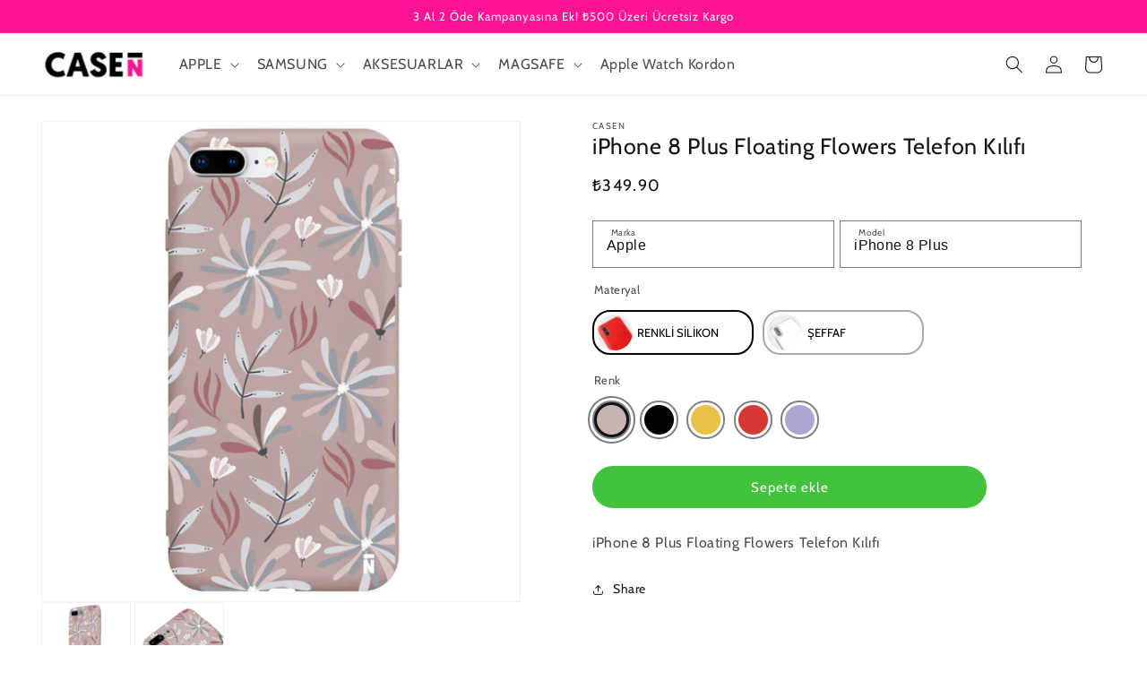

--- FILE ---
content_type: text/html; charset=utf-8
request_url: https://www.casenstore.com/products/iphone-8-plus-floating-flowers-telefon-kilifi
body_size: 34936
content:
<!doctype html>
<html class="no-js" lang="tr">
  <head>
    <meta charset="utf-8">
    <meta http-equiv="X-UA-Compatible" content="IE=edge">
    <meta name="viewport" content="width=device-width,initial-scale=1">
    <meta name="theme-color" content="">
    <link rel="canonical" href="https://www.casenstore.com/products/iphone-8-plus-floating-flowers-telefon-kilifi">
    <link rel="preconnect" href="https://cdn.shopify.com" crossorigin><link rel="icon" type="image/png" href="//www.casenstore.com/cdn/shop/files/casenfavicon_a557bc65-b62b-440f-afd2-aaf34a513699.png?crop=center&height=32&v=1693332509&width=32"><link rel="preconnect" href="https://fonts.shopifycdn.com" crossorigin><title>
      iPhone 8 Plus Floating Flowers Telefon Kılıfı
 &ndash; Casen Store</title>

    
      <meta name="description" content="iPhone 8 Plus Floating Flowers Telefon Kılıfı">
    

    

<meta property="og:site_name" content="Casen Store">
<meta property="og:url" content="https://www.casenstore.com/products/iphone-8-plus-floating-flowers-telefon-kilifi">
<meta property="og:title" content="iPhone 8 Plus Floating Flowers Telefon Kılıfı">
<meta property="og:type" content="product">
<meta property="og:description" content="iPhone 8 Plus Floating Flowers Telefon Kılıfı"><meta property="og:image" content="http://www.casenstore.com/cdn/shop/products/FLW024-APPLE-IPHONE_8_PLUS-SILICON-SILICON_PINK-1.jpg?v=1689677719">
  <meta property="og:image:secure_url" content="https://www.casenstore.com/cdn/shop/products/FLW024-APPLE-IPHONE_8_PLUS-SILICON-SILICON_PINK-1.jpg?v=1689677719">
  <meta property="og:image:width" content="1000">
  <meta property="og:image:height" content="1000"><meta property="og:price:amount" content="349.90">
  <meta property="og:price:currency" content="TRY"><meta name="twitter:card" content="summary_large_image">
<meta name="twitter:title" content="iPhone 8 Plus Floating Flowers Telefon Kılıfı">
<meta name="twitter:description" content="iPhone 8 Plus Floating Flowers Telefon Kılıfı">


    <script src="//www.casenstore.com/cdn/shop/t/6/assets/global.js?v=84959957075072049361693332221" defer="defer"></script>
    <script>window.performance && window.performance.mark && window.performance.mark('shopify.content_for_header.start');</script><meta name="google-site-verification" content="jLWrMvI8hWZTCjUlnUco7uRj-VqXKYwtVDsLW-IL1Y4">
<meta id="shopify-digital-wallet" name="shopify-digital-wallet" content="/76449186088/digital_wallets/dialog">
<link rel="alternate" type="application/json+oembed" href="https://www.casenstore.com/products/iphone-8-plus-floating-flowers-telefon-kilifi.oembed">
<script async="async" src="/checkouts/internal/preloads.js?locale=tr-TR"></script>
<script id="shopify-features" type="application/json">{"accessToken":"133928fb348a856815aef05967759304","betas":["rich-media-storefront-analytics"],"domain":"www.casenstore.com","predictiveSearch":true,"shopId":76449186088,"locale":"tr"}</script>
<script>var Shopify = Shopify || {};
Shopify.shop = "d8814f.myshopify.com";
Shopify.locale = "tr";
Shopify.currency = {"active":"TRY","rate":"1.0"};
Shopify.country = "TR";
Shopify.theme = {"name":"hkson","id":158527095080,"schema_name":"Dawn","schema_version":"7.0.1","theme_store_id":null,"role":"main"};
Shopify.theme.handle = "null";
Shopify.theme.style = {"id":null,"handle":null};
Shopify.cdnHost = "www.casenstore.com/cdn";
Shopify.routes = Shopify.routes || {};
Shopify.routes.root = "/";</script>
<script type="module">!function(o){(o.Shopify=o.Shopify||{}).modules=!0}(window);</script>
<script>!function(o){function n(){var o=[];function n(){o.push(Array.prototype.slice.apply(arguments))}return n.q=o,n}var t=o.Shopify=o.Shopify||{};t.loadFeatures=n(),t.autoloadFeatures=n()}(window);</script>
<script id="shop-js-analytics" type="application/json">{"pageType":"product"}</script>
<script defer="defer" async type="module" src="//www.casenstore.com/cdn/shopifycloud/shop-js/modules/v2/client.init-shop-cart-sync_BC8vnVON.tr.esm.js"></script>
<script defer="defer" async type="module" src="//www.casenstore.com/cdn/shopifycloud/shop-js/modules/v2/chunk.common_D0BZeXbN.esm.js"></script>
<script defer="defer" async type="module" src="//www.casenstore.com/cdn/shopifycloud/shop-js/modules/v2/chunk.modal_DrtnNCDF.esm.js"></script>
<script type="module">
  await import("//www.casenstore.com/cdn/shopifycloud/shop-js/modules/v2/client.init-shop-cart-sync_BC8vnVON.tr.esm.js");
await import("//www.casenstore.com/cdn/shopifycloud/shop-js/modules/v2/chunk.common_D0BZeXbN.esm.js");
await import("//www.casenstore.com/cdn/shopifycloud/shop-js/modules/v2/chunk.modal_DrtnNCDF.esm.js");

  window.Shopify.SignInWithShop?.initShopCartSync?.({"fedCMEnabled":true,"windoidEnabled":true});

</script>
<script>(function() {
  var isLoaded = false;
  function asyncLoad() {
    if (isLoaded) return;
    isLoaded = true;
    var urls = ["https:\/\/cdn.nfcube.com\/instafeed-5491858c7f3135b49b5a3d6e4889e944.js?shop=d8814f.myshopify.com","https:\/\/d18eg7dreypte5.cloudfront.net\/browse-abandonment\/smsbump_timer.js?shop=d8814f.myshopify.com"];
    for (var i = 0; i < urls.length; i++) {
      var s = document.createElement('script');
      s.type = 'text/javascript';
      s.async = true;
      s.src = urls[i];
      var x = document.getElementsByTagName('script')[0];
      x.parentNode.insertBefore(s, x);
    }
  };
  if(window.attachEvent) {
    window.attachEvent('onload', asyncLoad);
  } else {
    window.addEventListener('load', asyncLoad, false);
  }
})();</script>
<script id="__st">var __st={"a":76449186088,"offset":10800,"reqid":"65a70802-b2bf-41f4-9feb-160e42d9f3db-1769269620","pageurl":"www.casenstore.com\/products\/iphone-8-plus-floating-flowers-telefon-kilifi","u":"690c319623b1","p":"product","rtyp":"product","rid":8404626866472};</script>
<script>window.ShopifyPaypalV4VisibilityTracking = true;</script>
<script id="captcha-bootstrap">!function(){'use strict';const t='contact',e='account',n='new_comment',o=[[t,t],['blogs',n],['comments',n],[t,'customer']],c=[[e,'customer_login'],[e,'guest_login'],[e,'recover_customer_password'],[e,'create_customer']],r=t=>t.map((([t,e])=>`form[action*='/${t}']:not([data-nocaptcha='true']) input[name='form_type'][value='${e}']`)).join(','),a=t=>()=>t?[...document.querySelectorAll(t)].map((t=>t.form)):[];function s(){const t=[...o],e=r(t);return a(e)}const i='password',u='form_key',d=['recaptcha-v3-token','g-recaptcha-response','h-captcha-response',i],f=()=>{try{return window.sessionStorage}catch{return}},m='__shopify_v',_=t=>t.elements[u];function p(t,e,n=!1){try{const o=window.sessionStorage,c=JSON.parse(o.getItem(e)),{data:r}=function(t){const{data:e,action:n}=t;return t[m]||n?{data:e,action:n}:{data:t,action:n}}(c);for(const[e,n]of Object.entries(r))t.elements[e]&&(t.elements[e].value=n);n&&o.removeItem(e)}catch(o){console.error('form repopulation failed',{error:o})}}const l='form_type',E='cptcha';function T(t){t.dataset[E]=!0}const w=window,h=w.document,L='Shopify',v='ce_forms',y='captcha';let A=!1;((t,e)=>{const n=(g='f06e6c50-85a8-45c8-87d0-21a2b65856fe',I='https://cdn.shopify.com/shopifycloud/storefront-forms-hcaptcha/ce_storefront_forms_captcha_hcaptcha.v1.5.2.iife.js',D={infoText:'hCaptcha ile korunuyor',privacyText:'Gizlilik',termsText:'Koşullar'},(t,e,n)=>{const o=w[L][v],c=o.bindForm;if(c)return c(t,g,e,D).then(n);var r;o.q.push([[t,g,e,D],n]),r=I,A||(h.body.append(Object.assign(h.createElement('script'),{id:'captcha-provider',async:!0,src:r})),A=!0)});var g,I,D;w[L]=w[L]||{},w[L][v]=w[L][v]||{},w[L][v].q=[],w[L][y]=w[L][y]||{},w[L][y].protect=function(t,e){n(t,void 0,e),T(t)},Object.freeze(w[L][y]),function(t,e,n,w,h,L){const[v,y,A,g]=function(t,e,n){const i=e?o:[],u=t?c:[],d=[...i,...u],f=r(d),m=r(i),_=r(d.filter((([t,e])=>n.includes(e))));return[a(f),a(m),a(_),s()]}(w,h,L),I=t=>{const e=t.target;return e instanceof HTMLFormElement?e:e&&e.form},D=t=>v().includes(t);t.addEventListener('submit',(t=>{const e=I(t);if(!e)return;const n=D(e)&&!e.dataset.hcaptchaBound&&!e.dataset.recaptchaBound,o=_(e),c=g().includes(e)&&(!o||!o.value);(n||c)&&t.preventDefault(),c&&!n&&(function(t){try{if(!f())return;!function(t){const e=f();if(!e)return;const n=_(t);if(!n)return;const o=n.value;o&&e.removeItem(o)}(t);const e=Array.from(Array(32),(()=>Math.random().toString(36)[2])).join('');!function(t,e){_(t)||t.append(Object.assign(document.createElement('input'),{type:'hidden',name:u})),t.elements[u].value=e}(t,e),function(t,e){const n=f();if(!n)return;const o=[...t.querySelectorAll(`input[type='${i}']`)].map((({name:t})=>t)),c=[...d,...o],r={};for(const[a,s]of new FormData(t).entries())c.includes(a)||(r[a]=s);n.setItem(e,JSON.stringify({[m]:1,action:t.action,data:r}))}(t,e)}catch(e){console.error('failed to persist form',e)}}(e),e.submit())}));const S=(t,e)=>{t&&!t.dataset[E]&&(n(t,e.some((e=>e===t))),T(t))};for(const o of['focusin','change'])t.addEventListener(o,(t=>{const e=I(t);D(e)&&S(e,y())}));const B=e.get('form_key'),M=e.get(l),P=B&&M;t.addEventListener('DOMContentLoaded',(()=>{const t=y();if(P)for(const e of t)e.elements[l].value===M&&p(e,B);[...new Set([...A(),...v().filter((t=>'true'===t.dataset.shopifyCaptcha))])].forEach((e=>S(e,t)))}))}(h,new URLSearchParams(w.location.search),n,t,e,['guest_login'])})(!0,!0)}();</script>
<script integrity="sha256-4kQ18oKyAcykRKYeNunJcIwy7WH5gtpwJnB7kiuLZ1E=" data-source-attribution="shopify.loadfeatures" defer="defer" src="//www.casenstore.com/cdn/shopifycloud/storefront/assets/storefront/load_feature-a0a9edcb.js" crossorigin="anonymous"></script>
<script data-source-attribution="shopify.dynamic_checkout.dynamic.init">var Shopify=Shopify||{};Shopify.PaymentButton=Shopify.PaymentButton||{isStorefrontPortableWallets:!0,init:function(){window.Shopify.PaymentButton.init=function(){};var t=document.createElement("script");t.src="https://www.casenstore.com/cdn/shopifycloud/portable-wallets/latest/portable-wallets.tr.js",t.type="module",document.head.appendChild(t)}};
</script>
<script data-source-attribution="shopify.dynamic_checkout.buyer_consent">
  function portableWalletsHideBuyerConsent(e){var t=document.getElementById("shopify-buyer-consent"),n=document.getElementById("shopify-subscription-policy-button");t&&n&&(t.classList.add("hidden"),t.setAttribute("aria-hidden","true"),n.removeEventListener("click",e))}function portableWalletsShowBuyerConsent(e){var t=document.getElementById("shopify-buyer-consent"),n=document.getElementById("shopify-subscription-policy-button");t&&n&&(t.classList.remove("hidden"),t.removeAttribute("aria-hidden"),n.addEventListener("click",e))}window.Shopify?.PaymentButton&&(window.Shopify.PaymentButton.hideBuyerConsent=portableWalletsHideBuyerConsent,window.Shopify.PaymentButton.showBuyerConsent=portableWalletsShowBuyerConsent);
</script>
<script data-source-attribution="shopify.dynamic_checkout.cart.bootstrap">document.addEventListener("DOMContentLoaded",(function(){function t(){return document.querySelector("shopify-accelerated-checkout-cart, shopify-accelerated-checkout")}if(t())Shopify.PaymentButton.init();else{new MutationObserver((function(e,n){t()&&(Shopify.PaymentButton.init(),n.disconnect())})).observe(document.body,{childList:!0,subtree:!0})}}));
</script>
<script id="sections-script" data-sections="header,footer" defer="defer" src="//www.casenstore.com/cdn/shop/t/6/compiled_assets/scripts.js?v=1094"></script>
<script>window.performance && window.performance.mark && window.performance.mark('shopify.content_for_header.end');</script>
    <!-- Hotjar Tracking Code for De Deercase -->
    <script>
        (function(h,o,t,j,a,r){
            h.hj=h.hj||function(){(h.hj.q=h.hj.q||[]).push(arguments)};
            h._hjSettings={hjid:3525524,hjsv:6};
            a=o.getElementsByTagName('head')[0];
            r=o.createElement('script');r.async=1;
            r.src=t+h._hjSettings.hjid+j+h._hjSettings.hjsv;
            a.appendChild(r);
        })(window,document,'https://static.hotjar.com/c/hotjar-','.js?sv=');
    </script>

    <style data-shopify>
      @font-face {
  font-family: Cabin;
  font-weight: 400;
  font-style: normal;
  font-display: swap;
  src: url("//www.casenstore.com/cdn/fonts/cabin/cabin_n4.cefc6494a78f87584a6f312fea532919154f66fe.woff2") format("woff2"),
       url("//www.casenstore.com/cdn/fonts/cabin/cabin_n4.8c16611b00f59d27f4b27ce4328dfe514ce77517.woff") format("woff");
}

      @font-face {
  font-family: Cabin;
  font-weight: 700;
  font-style: normal;
  font-display: swap;
  src: url("//www.casenstore.com/cdn/fonts/cabin/cabin_n7.255204a342bfdbc9ae2017bd4e6a90f8dbb2f561.woff2") format("woff2"),
       url("//www.casenstore.com/cdn/fonts/cabin/cabin_n7.e2afa22a0d0f4b64da3569c990897429d40ff5c0.woff") format("woff");
}

      @font-face {
  font-family: Cabin;
  font-weight: 400;
  font-style: italic;
  font-display: swap;
  src: url("//www.casenstore.com/cdn/fonts/cabin/cabin_i4.d89c1b32b09ecbc46c12781fcf7b2085f17c0be9.woff2") format("woff2"),
       url("//www.casenstore.com/cdn/fonts/cabin/cabin_i4.0a521b11d0b69adfc41e22a263eec7c02aecfe99.woff") format("woff");
}

      @font-face {
  font-family: Cabin;
  font-weight: 700;
  font-style: italic;
  font-display: swap;
  src: url("//www.casenstore.com/cdn/fonts/cabin/cabin_i7.ef2404c08a493e7ccbc92d8c39adf683f40e1fb5.woff2") format("woff2"),
       url("//www.casenstore.com/cdn/fonts/cabin/cabin_i7.480421791818000fc8a5d4134822321b5d7964f8.woff") format("woff");
}

      @font-face {
  font-family: Cabin;
  font-weight: 400;
  font-style: normal;
  font-display: swap;
  src: url("//www.casenstore.com/cdn/fonts/cabin/cabin_n4.cefc6494a78f87584a6f312fea532919154f66fe.woff2") format("woff2"),
       url("//www.casenstore.com/cdn/fonts/cabin/cabin_n4.8c16611b00f59d27f4b27ce4328dfe514ce77517.woff") format("woff");
}


      :root {
        --font-body-family: Cabin, sans-serif;
        --font-body-style: normal;
        --font-body-weight: 400;
        --font-body-weight-bold: 700;

        --font-heading-family: Cabin, sans-serif;
        --font-heading-style: normal;
        --font-heading-weight: 400;

        --font-body-scale: 1.0;
        --font-heading-scale: 1.0;

        --color-base-text: 18, 18, 18;
        --color-shadow: 18, 18, 18;
        --color-base-background-1: 255, 255, 255;
        --color-base-background-2: 243, 243, 243;
        --color-base-solid-button-labels: 255, 255, 255;
        --color-base-outline-button-labels: 18, 18, 18;
        --color-base-accent-1: 18, 18, 18;
        --color-base-accent-2: 51, 79, 180;
        --payment-terms-background-color: #ffffff;

        --gradient-base-background-1: #ffffff;
        --gradient-base-background-2: #f3f3f3;
        --gradient-base-accent-1: #121212;
        --gradient-base-accent-2: #334fb4;

        --media-padding: px;
        --media-border-opacity: 0.05;
        --media-border-width: 1px;
        --media-radius: 0px;
        --media-shadow-opacity: 0.0;
        --media-shadow-horizontal-offset: 0px;
        --media-shadow-vertical-offset: 4px;
        --media-shadow-blur-radius: 5px;
        --media-shadow-visible: 0;

        --page-width: 160rem;
        --page-width-margin: 0rem;

        --product-card-image-padding: 0.0rem;
        --product-card-corner-radius: 0.0rem;
        --product-card-text-alignment: center;
        --product-card-border-width: 0.0rem;
        --product-card-border-opacity: 0.1;
        --product-card-shadow-opacity: 0.0;
        --product-card-shadow-visible: 0;
        --product-card-shadow-horizontal-offset: 0.0rem;
        --product-card-shadow-vertical-offset: 0.4rem;
        --product-card-shadow-blur-radius: 0.5rem;

        --collection-card-image-padding: 0.0rem;
        --collection-card-corner-radius: 0.0rem;
        --collection-card-text-alignment: left;
        --collection-card-border-width: 0.0rem;
        --collection-card-border-opacity: 0.1;
        --collection-card-shadow-opacity: 0.0;
        --collection-card-shadow-visible: 0;
        --collection-card-shadow-horizontal-offset: 0.0rem;
        --collection-card-shadow-vertical-offset: 0.4rem;
        --collection-card-shadow-blur-radius: 0.5rem;

        --blog-card-image-padding: 0.0rem;
        --blog-card-corner-radius: 0.0rem;
        --blog-card-text-alignment: left;
        --blog-card-border-width: 0.0rem;
        --blog-card-border-opacity: 0.1;
        --blog-card-shadow-opacity: 0.0;
        --blog-card-shadow-visible: 0;
        --blog-card-shadow-horizontal-offset: 0.0rem;
        --blog-card-shadow-vertical-offset: 0.4rem;
        --blog-card-shadow-blur-radius: 0.5rem;

        --badge-corner-radius: 4.0rem;

        --popup-border-width: 1px;
        --popup-border-opacity: 0.1;
        --popup-corner-radius: 0px;
        --popup-shadow-opacity: 0.0;
        --popup-shadow-horizontal-offset: 0px;
        --popup-shadow-vertical-offset: 4px;
        --popup-shadow-blur-radius: 5px;

        --drawer-border-width: 1px;
        --drawer-border-opacity: 0.1;
        --drawer-shadow-opacity: 0.0;
        --drawer-shadow-horizontal-offset: 0px;
        --drawer-shadow-vertical-offset: 4px;
        --drawer-shadow-blur-radius: 5px;

        --spacing-sections-desktop: 0px;
        --spacing-sections-mobile: 0px;

        --grid-desktop-vertical-spacing: 8px;
        --grid-desktop-horizontal-spacing: 8px;
        --grid-mobile-vertical-spacing: 4px;
        --grid-mobile-horizontal-spacing: 4px;

        --text-boxes-border-opacity: 0.1;
        --text-boxes-border-width: 0px;
        --text-boxes-radius: 0px;
        --text-boxes-shadow-opacity: 0.0;
        --text-boxes-shadow-visible: 0;
        --text-boxes-shadow-horizontal-offset: 0px;
        --text-boxes-shadow-vertical-offset: 4px;
        --text-boxes-shadow-blur-radius: 5px;

        --buttons-radius: 0px;
        --buttons-radius-outset: 0px;
        --buttons-border-width: 1px;
        --buttons-border-opacity: 1.0;
        --buttons-shadow-opacity: 0.0;
        --buttons-shadow-visible: 0;
        --buttons-shadow-horizontal-offset: 0px;
        --buttons-shadow-vertical-offset: 4px;
        --buttons-shadow-blur-radius: 5px;
        --buttons-border-offset: 0px;

        --inputs-radius: 0px;
        --inputs-border-width: 1px;
        --inputs-border-opacity: 0.55;
        --inputs-shadow-opacity: 0.0;
        --inputs-shadow-horizontal-offset: 0px;
        --inputs-margin-offset: 0px;
        --inputs-shadow-vertical-offset: 4px;
        --inputs-shadow-blur-radius: 5px;
        --inputs-radius-outset: 0px;

        --variant-pills-radius: 40px;
        --variant-pills-border-width: 1px;
        --variant-pills-border-opacity: 0.55;
        --variant-pills-shadow-opacity: 0.0;
        --variant-pills-shadow-horizontal-offset: 0px;
        --variant-pills-shadow-vertical-offset: 4px;
        --variant-pills-shadow-blur-radius: 5px;
      }

      *,
      *::before,
      *::after {
        box-sizing: inherit;
      }

      html {
        box-sizing: border-box;
        font-size: calc(var(--font-body-scale) * 62.5%);
        height: 100%;
      }

      body {
        display: grid;
        grid-template-rows: auto auto 1fr auto;
        grid-template-columns: 100%;
        min-height: 100%;
        margin: 0;
        font-size: 1.5rem;
        letter-spacing: 0.06rem;
        line-height: calc(1 + 0.8 / var(--font-body-scale));
        font-family: var(--font-body-family);
        font-style: var(--font-body-style);
        font-weight: var(--font-body-weight);
      }

      @media screen and (min-width: 750px) {
        body {
          font-size: 1.6rem;
        }
      }
    </style>

    <link href="//www.casenstore.com/cdn/shop/t/6/assets/base.css?v=140490654723288634711693332219" rel="stylesheet" type="text/css" media="all" />
<link rel="preload" as="font" href="//www.casenstore.com/cdn/fonts/cabin/cabin_n4.cefc6494a78f87584a6f312fea532919154f66fe.woff2" type="font/woff2" crossorigin><link rel="preload" as="font" href="//www.casenstore.com/cdn/fonts/cabin/cabin_n4.cefc6494a78f87584a6f312fea532919154f66fe.woff2" type="font/woff2" crossorigin><link rel="stylesheet" href="//www.casenstore.com/cdn/shop/t/6/assets/component-predictive-search.css?v=83512081251802922551693332220" media="print" onload="this.media='all'"><script>document.documentElement.className = document.documentElement.className.replace('no-js', 'js');
    if (Shopify.designMode) {
      document.documentElement.classList.add('shopify-design-mode');
    }
    </script>
   <script src="https://code.jquery.com/jquery-3.6.3.min.js" integrity="sha256-pvPw+upLPUjgMXY0G+8O0xUf+/Im1MZjXxxgOcBQBXU=" crossorigin="anonymous"></script>
    <script src="//www.casenstore.com/cdn/shop/t/6/assets/ajaxinate.js?v=156743686482650759271693332219"></script>
  <!-- Hotjar Tracking Code for CasenStore -->
  <script>
      (function(h,o,t,j,a,r){
          h.hj=h.hj||function(){(h.hj.q=h.hj.q||[]).push(arguments)};
          h._hjSettings={hjid:3638671,hjsv:6};
          a=o.getElementsByTagName('head')[0];
          r=o.createElement('script');r.async=1;
          r.src=t+h._hjSettings.hjid+j+h._hjSettings.hjsv;
          a.appendChild(r);
      })(window,document,'https://static.hotjar.com/c/hotjar-','.js?sv=');
  </script>
  <script src="https://cdn.shopify.com/extensions/019bdc89-9f2b-7760-82ea-577626c76e8b/spin-wheel-ea-1128/assets/main-ea-spin.js" type="text/javascript" defer="defer"></script>
<link href="https://cdn.shopify.com/extensions/019bdc89-9f2b-7760-82ea-577626c76e8b/spin-wheel-ea-1128/assets/main-ea-spin.css" rel="stylesheet" type="text/css" media="all">
<link href="https://monorail-edge.shopifysvc.com" rel="dns-prefetch">
<script>(function(){if ("sendBeacon" in navigator && "performance" in window) {try {var session_token_from_headers = performance.getEntriesByType('navigation')[0].serverTiming.find(x => x.name == '_s').description;} catch {var session_token_from_headers = undefined;}var session_cookie_matches = document.cookie.match(/_shopify_s=([^;]*)/);var session_token_from_cookie = session_cookie_matches && session_cookie_matches.length === 2 ? session_cookie_matches[1] : "";var session_token = session_token_from_headers || session_token_from_cookie || "";function handle_abandonment_event(e) {var entries = performance.getEntries().filter(function(entry) {return /monorail-edge.shopifysvc.com/.test(entry.name);});if (!window.abandonment_tracked && entries.length === 0) {window.abandonment_tracked = true;var currentMs = Date.now();var navigation_start = performance.timing.navigationStart;var payload = {shop_id: 76449186088,url: window.location.href,navigation_start,duration: currentMs - navigation_start,session_token,page_type: "product"};window.navigator.sendBeacon("https://monorail-edge.shopifysvc.com/v1/produce", JSON.stringify({schema_id: "online_store_buyer_site_abandonment/1.1",payload: payload,metadata: {event_created_at_ms: currentMs,event_sent_at_ms: currentMs}}));}}window.addEventListener('pagehide', handle_abandonment_event);}}());</script>
<script id="web-pixels-manager-setup">(function e(e,d,r,n,o){if(void 0===o&&(o={}),!Boolean(null===(a=null===(i=window.Shopify)||void 0===i?void 0:i.analytics)||void 0===a?void 0:a.replayQueue)){var i,a;window.Shopify=window.Shopify||{};var t=window.Shopify;t.analytics=t.analytics||{};var s=t.analytics;s.replayQueue=[],s.publish=function(e,d,r){return s.replayQueue.push([e,d,r]),!0};try{self.performance.mark("wpm:start")}catch(e){}var l=function(){var e={modern:/Edge?\/(1{2}[4-9]|1[2-9]\d|[2-9]\d{2}|\d{4,})\.\d+(\.\d+|)|Firefox\/(1{2}[4-9]|1[2-9]\d|[2-9]\d{2}|\d{4,})\.\d+(\.\d+|)|Chrom(ium|e)\/(9{2}|\d{3,})\.\d+(\.\d+|)|(Maci|X1{2}).+ Version\/(15\.\d+|(1[6-9]|[2-9]\d|\d{3,})\.\d+)([,.]\d+|)( \(\w+\)|)( Mobile\/\w+|) Safari\/|Chrome.+OPR\/(9{2}|\d{3,})\.\d+\.\d+|(CPU[ +]OS|iPhone[ +]OS|CPU[ +]iPhone|CPU IPhone OS|CPU iPad OS)[ +]+(15[._]\d+|(1[6-9]|[2-9]\d|\d{3,})[._]\d+)([._]\d+|)|Android:?[ /-](13[3-9]|1[4-9]\d|[2-9]\d{2}|\d{4,})(\.\d+|)(\.\d+|)|Android.+Firefox\/(13[5-9]|1[4-9]\d|[2-9]\d{2}|\d{4,})\.\d+(\.\d+|)|Android.+Chrom(ium|e)\/(13[3-9]|1[4-9]\d|[2-9]\d{2}|\d{4,})\.\d+(\.\d+|)|SamsungBrowser\/([2-9]\d|\d{3,})\.\d+/,legacy:/Edge?\/(1[6-9]|[2-9]\d|\d{3,})\.\d+(\.\d+|)|Firefox\/(5[4-9]|[6-9]\d|\d{3,})\.\d+(\.\d+|)|Chrom(ium|e)\/(5[1-9]|[6-9]\d|\d{3,})\.\d+(\.\d+|)([\d.]+$|.*Safari\/(?![\d.]+ Edge\/[\d.]+$))|(Maci|X1{2}).+ Version\/(10\.\d+|(1[1-9]|[2-9]\d|\d{3,})\.\d+)([,.]\d+|)( \(\w+\)|)( Mobile\/\w+|) Safari\/|Chrome.+OPR\/(3[89]|[4-9]\d|\d{3,})\.\d+\.\d+|(CPU[ +]OS|iPhone[ +]OS|CPU[ +]iPhone|CPU IPhone OS|CPU iPad OS)[ +]+(10[._]\d+|(1[1-9]|[2-9]\d|\d{3,})[._]\d+)([._]\d+|)|Android:?[ /-](13[3-9]|1[4-9]\d|[2-9]\d{2}|\d{4,})(\.\d+|)(\.\d+|)|Mobile Safari.+OPR\/([89]\d|\d{3,})\.\d+\.\d+|Android.+Firefox\/(13[5-9]|1[4-9]\d|[2-9]\d{2}|\d{4,})\.\d+(\.\d+|)|Android.+Chrom(ium|e)\/(13[3-9]|1[4-9]\d|[2-9]\d{2}|\d{4,})\.\d+(\.\d+|)|Android.+(UC? ?Browser|UCWEB|U3)[ /]?(15\.([5-9]|\d{2,})|(1[6-9]|[2-9]\d|\d{3,})\.\d+)\.\d+|SamsungBrowser\/(5\.\d+|([6-9]|\d{2,})\.\d+)|Android.+MQ{2}Browser\/(14(\.(9|\d{2,})|)|(1[5-9]|[2-9]\d|\d{3,})(\.\d+|))(\.\d+|)|K[Aa][Ii]OS\/(3\.\d+|([4-9]|\d{2,})\.\d+)(\.\d+|)/},d=e.modern,r=e.legacy,n=navigator.userAgent;return n.match(d)?"modern":n.match(r)?"legacy":"unknown"}(),u="modern"===l?"modern":"legacy",c=(null!=n?n:{modern:"",legacy:""})[u],f=function(e){return[e.baseUrl,"/wpm","/b",e.hashVersion,"modern"===e.buildTarget?"m":"l",".js"].join("")}({baseUrl:d,hashVersion:r,buildTarget:u}),m=function(e){var d=e.version,r=e.bundleTarget,n=e.surface,o=e.pageUrl,i=e.monorailEndpoint;return{emit:function(e){var a=e.status,t=e.errorMsg,s=(new Date).getTime(),l=JSON.stringify({metadata:{event_sent_at_ms:s},events:[{schema_id:"web_pixels_manager_load/3.1",payload:{version:d,bundle_target:r,page_url:o,status:a,surface:n,error_msg:t},metadata:{event_created_at_ms:s}}]});if(!i)return console&&console.warn&&console.warn("[Web Pixels Manager] No Monorail endpoint provided, skipping logging."),!1;try{return self.navigator.sendBeacon.bind(self.navigator)(i,l)}catch(e){}var u=new XMLHttpRequest;try{return u.open("POST",i,!0),u.setRequestHeader("Content-Type","text/plain"),u.send(l),!0}catch(e){return console&&console.warn&&console.warn("[Web Pixels Manager] Got an unhandled error while logging to Monorail."),!1}}}}({version:r,bundleTarget:l,surface:e.surface,pageUrl:self.location.href,monorailEndpoint:e.monorailEndpoint});try{o.browserTarget=l,function(e){var d=e.src,r=e.async,n=void 0===r||r,o=e.onload,i=e.onerror,a=e.sri,t=e.scriptDataAttributes,s=void 0===t?{}:t,l=document.createElement("script"),u=document.querySelector("head"),c=document.querySelector("body");if(l.async=n,l.src=d,a&&(l.integrity=a,l.crossOrigin="anonymous"),s)for(var f in s)if(Object.prototype.hasOwnProperty.call(s,f))try{l.dataset[f]=s[f]}catch(e){}if(o&&l.addEventListener("load",o),i&&l.addEventListener("error",i),u)u.appendChild(l);else{if(!c)throw new Error("Did not find a head or body element to append the script");c.appendChild(l)}}({src:f,async:!0,onload:function(){if(!function(){var e,d;return Boolean(null===(d=null===(e=window.Shopify)||void 0===e?void 0:e.analytics)||void 0===d?void 0:d.initialized)}()){var d=window.webPixelsManager.init(e)||void 0;if(d){var r=window.Shopify.analytics;r.replayQueue.forEach((function(e){var r=e[0],n=e[1],o=e[2];d.publishCustomEvent(r,n,o)})),r.replayQueue=[],r.publish=d.publishCustomEvent,r.visitor=d.visitor,r.initialized=!0}}},onerror:function(){return m.emit({status:"failed",errorMsg:"".concat(f," has failed to load")})},sri:function(e){var d=/^sha384-[A-Za-z0-9+/=]+$/;return"string"==typeof e&&d.test(e)}(c)?c:"",scriptDataAttributes:o}),m.emit({status:"loading"})}catch(e){m.emit({status:"failed",errorMsg:(null==e?void 0:e.message)||"Unknown error"})}}})({shopId: 76449186088,storefrontBaseUrl: "https://www.casenstore.com",extensionsBaseUrl: "https://extensions.shopifycdn.com/cdn/shopifycloud/web-pixels-manager",monorailEndpoint: "https://monorail-edge.shopifysvc.com/unstable/produce_batch",surface: "storefront-renderer",enabledBetaFlags: ["2dca8a86"],webPixelsConfigList: [{"id":"777617704","configuration":"{\"store\":\"d8814f.myshopify.com\"}","eventPayloadVersion":"v1","runtimeContext":"STRICT","scriptVersion":"8450b52b59e80bfb2255f1e069ee1acd","type":"APP","apiClientId":740217,"privacyPurposes":["ANALYTICS","MARKETING","SALE_OF_DATA"],"dataSharingAdjustments":{"protectedCustomerApprovalScopes":["read_customer_address","read_customer_email","read_customer_name","read_customer_personal_data","read_customer_phone"]}},{"id":"742293800","configuration":"{\"config\":\"{\\\"pixel_id\\\":\\\"G-TLYY7M7BLW\\\",\\\"target_country\\\":\\\"TR\\\",\\\"gtag_events\\\":[{\\\"type\\\":\\\"search\\\",\\\"action_label\\\":[\\\"G-TLYY7M7BLW\\\",\\\"AW-16483979826\\\/AgfGCI-EoJkZELKklrQ9\\\"]},{\\\"type\\\":\\\"begin_checkout\\\",\\\"action_label\\\":[\\\"G-TLYY7M7BLW\\\",\\\"AW-16483979826\\\/Xw3qCJWEoJkZELKklrQ9\\\"]},{\\\"type\\\":\\\"view_item\\\",\\\"action_label\\\":[\\\"G-TLYY7M7BLW\\\",\\\"AW-16483979826\\\/cr_hCIyEoJkZELKklrQ9\\\",\\\"MC-52KPYZP0K6\\\"]},{\\\"type\\\":\\\"purchase\\\",\\\"action_label\\\":[\\\"G-TLYY7M7BLW\\\",\\\"AW-16483979826\\\/emA-CIaEoJkZELKklrQ9\\\",\\\"MC-52KPYZP0K6\\\"]},{\\\"type\\\":\\\"page_view\\\",\\\"action_label\\\":[\\\"G-TLYY7M7BLW\\\",\\\"AW-16483979826\\\/PLezCImEoJkZELKklrQ9\\\",\\\"MC-52KPYZP0K6\\\"]},{\\\"type\\\":\\\"add_payment_info\\\",\\\"action_label\\\":[\\\"G-TLYY7M7BLW\\\",\\\"AW-16483979826\\\/F6NzCJiEoJkZELKklrQ9\\\"]},{\\\"type\\\":\\\"add_to_cart\\\",\\\"action_label\\\":[\\\"G-TLYY7M7BLW\\\",\\\"AW-16483979826\\\/JI2TCJKEoJkZELKklrQ9\\\"]}],\\\"enable_monitoring_mode\\\":false}\"}","eventPayloadVersion":"v1","runtimeContext":"OPEN","scriptVersion":"b2a88bafab3e21179ed38636efcd8a93","type":"APP","apiClientId":1780363,"privacyPurposes":[],"dataSharingAdjustments":{"protectedCustomerApprovalScopes":["read_customer_address","read_customer_email","read_customer_name","read_customer_personal_data","read_customer_phone"]}},{"id":"676725032","configuration":"{\"pixelCode\":\"CMIIH13C77U6EDQV7SGG\"}","eventPayloadVersion":"v1","runtimeContext":"STRICT","scriptVersion":"22e92c2ad45662f435e4801458fb78cc","type":"APP","apiClientId":4383523,"privacyPurposes":["ANALYTICS","MARKETING","SALE_OF_DATA"],"dataSharingAdjustments":{"protectedCustomerApprovalScopes":["read_customer_address","read_customer_email","read_customer_name","read_customer_personal_data","read_customer_phone"]}},{"id":"388890920","configuration":"{\"pixel_id\":\"2110719665695932\",\"pixel_type\":\"facebook_pixel\",\"metaapp_system_user_token\":\"-\"}","eventPayloadVersion":"v1","runtimeContext":"OPEN","scriptVersion":"ca16bc87fe92b6042fbaa3acc2fbdaa6","type":"APP","apiClientId":2329312,"privacyPurposes":["ANALYTICS","MARKETING","SALE_OF_DATA"],"dataSharingAdjustments":{"protectedCustomerApprovalScopes":["read_customer_address","read_customer_email","read_customer_name","read_customer_personal_data","read_customer_phone"]}},{"id":"shopify-app-pixel","configuration":"{}","eventPayloadVersion":"v1","runtimeContext":"STRICT","scriptVersion":"0450","apiClientId":"shopify-pixel","type":"APP","privacyPurposes":["ANALYTICS","MARKETING"]},{"id":"shopify-custom-pixel","eventPayloadVersion":"v1","runtimeContext":"LAX","scriptVersion":"0450","apiClientId":"shopify-pixel","type":"CUSTOM","privacyPurposes":["ANALYTICS","MARKETING"]}],isMerchantRequest: false,initData: {"shop":{"name":"Casen Store","paymentSettings":{"currencyCode":"TRY"},"myshopifyDomain":"d8814f.myshopify.com","countryCode":"TR","storefrontUrl":"https:\/\/www.casenstore.com"},"customer":null,"cart":null,"checkout":null,"productVariants":[{"price":{"amount":349.9,"currencyCode":"TRY"},"product":{"title":"iPhone 8 Plus Floating Flowers Telefon Kılıfı","vendor":"Casen","id":"8404626866472","untranslatedTitle":"iPhone 8 Plus Floating Flowers Telefon Kılıfı","url":"\/products\/iphone-8-plus-floating-flowers-telefon-kilifi","type":"iPhone 8 Plus"},"id":"45653345796392","image":{"src":"\/\/www.casenstore.com\/cdn\/shop\/products\/FLW024-APPLE-IPHONE_8_PLUS-SILICON-SILICON_PINK-1.jpg?v=1689677719"},"sku":null,"title":"Renkli Silikon \/ Renkli Silikon - Pudra","untranslatedTitle":"Renkli Silikon \/ Renkli Silikon - Pudra"},{"price":{"amount":349.9,"currencyCode":"TRY"},"product":{"title":"iPhone 8 Plus Floating Flowers Telefon Kılıfı","vendor":"Casen","id":"8404626866472","untranslatedTitle":"iPhone 8 Plus Floating Flowers Telefon Kılıfı","url":"\/products\/iphone-8-plus-floating-flowers-telefon-kilifi","type":"iPhone 8 Plus"},"id":"45653345829160","image":{"src":"\/\/www.casenstore.com\/cdn\/shop\/products\/FLW024-APPLE-IPHONE_8_PLUS-SILICON-SILICON_BLACK-1.jpg?v=1689677719"},"sku":null,"title":"Renkli Silikon \/ Renkli Silikon - Siyah","untranslatedTitle":"Renkli Silikon \/ Renkli Silikon - Siyah"},{"price":{"amount":349.9,"currencyCode":"TRY"},"product":{"title":"iPhone 8 Plus Floating Flowers Telefon Kılıfı","vendor":"Casen","id":"8404626866472","untranslatedTitle":"iPhone 8 Plus Floating Flowers Telefon Kılıfı","url":"\/products\/iphone-8-plus-floating-flowers-telefon-kilifi","type":"iPhone 8 Plus"},"id":"45653345861928","image":{"src":"\/\/www.casenstore.com\/cdn\/shop\/products\/FLW024-APPLE-IPHONE_8_PLUS-SILICON-SILICON_YELLOW-1.jpg?v=1689677719"},"sku":null,"title":"Renkli Silikon \/ Renkli Silikon - Sarı","untranslatedTitle":"Renkli Silikon \/ Renkli Silikon - Sarı"},{"price":{"amount":349.9,"currencyCode":"TRY"},"product":{"title":"iPhone 8 Plus Floating Flowers Telefon Kılıfı","vendor":"Casen","id":"8404626866472","untranslatedTitle":"iPhone 8 Plus Floating Flowers Telefon Kılıfı","url":"\/products\/iphone-8-plus-floating-flowers-telefon-kilifi","type":"iPhone 8 Plus"},"id":"45653345894696","image":{"src":"\/\/www.casenstore.com\/cdn\/shop\/products\/FLW024-APPLE-IPHONE_8_PLUS-SILICON-SILICON_RED-1.jpg?v=1689677719"},"sku":null,"title":"Renkli Silikon \/ Renkli Silikon - Kırmızı","untranslatedTitle":"Renkli Silikon \/ Renkli Silikon - Kırmızı"},{"price":{"amount":349.9,"currencyCode":"TRY"},"product":{"title":"iPhone 8 Plus Floating Flowers Telefon Kılıfı","vendor":"Casen","id":"8404626866472","untranslatedTitle":"iPhone 8 Plus Floating Flowers Telefon Kılıfı","url":"\/products\/iphone-8-plus-floating-flowers-telefon-kilifi","type":"iPhone 8 Plus"},"id":"45653345927464","image":{"src":"\/\/www.casenstore.com\/cdn\/shop\/products\/FLW024-APPLE-IPHONE_8_PLUS-SILICON-SILICON_LILAC-1.jpg?v=1689677719"},"sku":null,"title":"Renkli Silikon \/ Renkli Silikon - Lila","untranslatedTitle":"Renkli Silikon \/ Renkli Silikon - Lila"},{"price":{"amount":349.9,"currencyCode":"TRY"},"product":{"title":"iPhone 8 Plus Floating Flowers Telefon Kılıfı","vendor":"Casen","id":"8404626866472","untranslatedTitle":"iPhone 8 Plus Floating Flowers Telefon Kılıfı","url":"\/products\/iphone-8-plus-floating-flowers-telefon-kilifi","type":"iPhone 8 Plus"},"id":"45653346025768","image":{"src":"\/\/www.casenstore.com\/cdn\/shop\/products\/FLW024-APPLE-IPHONE_8_PLUS-SEFFAF-SEFFAF_SAYDAM-1.jpg?v=1689677719"},"sku":null,"title":"Şeffaf \/ Şeffaf","untranslatedTitle":"Şeffaf \/ Şeffaf"}],"purchasingCompany":null},},"https://www.casenstore.com/cdn","fcfee988w5aeb613cpc8e4bc33m6693e112",{"modern":"","legacy":""},{"shopId":"76449186088","storefrontBaseUrl":"https:\/\/www.casenstore.com","extensionBaseUrl":"https:\/\/extensions.shopifycdn.com\/cdn\/shopifycloud\/web-pixels-manager","surface":"storefront-renderer","enabledBetaFlags":"[\"2dca8a86\"]","isMerchantRequest":"false","hashVersion":"fcfee988w5aeb613cpc8e4bc33m6693e112","publish":"custom","events":"[[\"page_viewed\",{}],[\"product_viewed\",{\"productVariant\":{\"price\":{\"amount\":349.9,\"currencyCode\":\"TRY\"},\"product\":{\"title\":\"iPhone 8 Plus Floating Flowers Telefon Kılıfı\",\"vendor\":\"Casen\",\"id\":\"8404626866472\",\"untranslatedTitle\":\"iPhone 8 Plus Floating Flowers Telefon Kılıfı\",\"url\":\"\/products\/iphone-8-plus-floating-flowers-telefon-kilifi\",\"type\":\"iPhone 8 Plus\"},\"id\":\"45653345796392\",\"image\":{\"src\":\"\/\/www.casenstore.com\/cdn\/shop\/products\/FLW024-APPLE-IPHONE_8_PLUS-SILICON-SILICON_PINK-1.jpg?v=1689677719\"},\"sku\":null,\"title\":\"Renkli Silikon \/ Renkli Silikon - Pudra\",\"untranslatedTitle\":\"Renkli Silikon \/ Renkli Silikon - Pudra\"}}]]"});</script><script>
  window.ShopifyAnalytics = window.ShopifyAnalytics || {};
  window.ShopifyAnalytics.meta = window.ShopifyAnalytics.meta || {};
  window.ShopifyAnalytics.meta.currency = 'TRY';
  var meta = {"product":{"id":8404626866472,"gid":"gid:\/\/shopify\/Product\/8404626866472","vendor":"Casen","type":"iPhone 8 Plus","handle":"iphone-8-plus-floating-flowers-telefon-kilifi","variants":[{"id":45653345796392,"price":34990,"name":"iPhone 8 Plus Floating Flowers Telefon Kılıfı - Renkli Silikon \/ Renkli Silikon - Pudra","public_title":"Renkli Silikon \/ Renkli Silikon - Pudra","sku":null},{"id":45653345829160,"price":34990,"name":"iPhone 8 Plus Floating Flowers Telefon Kılıfı - Renkli Silikon \/ Renkli Silikon - Siyah","public_title":"Renkli Silikon \/ Renkli Silikon - Siyah","sku":null},{"id":45653345861928,"price":34990,"name":"iPhone 8 Plus Floating Flowers Telefon Kılıfı - Renkli Silikon \/ Renkli Silikon - Sarı","public_title":"Renkli Silikon \/ Renkli Silikon - Sarı","sku":null},{"id":45653345894696,"price":34990,"name":"iPhone 8 Plus Floating Flowers Telefon Kılıfı - Renkli Silikon \/ Renkli Silikon - Kırmızı","public_title":"Renkli Silikon \/ Renkli Silikon - Kırmızı","sku":null},{"id":45653345927464,"price":34990,"name":"iPhone 8 Plus Floating Flowers Telefon Kılıfı - Renkli Silikon \/ Renkli Silikon - Lila","public_title":"Renkli Silikon \/ Renkli Silikon - Lila","sku":null},{"id":45653346025768,"price":34990,"name":"iPhone 8 Plus Floating Flowers Telefon Kılıfı - Şeffaf \/ Şeffaf","public_title":"Şeffaf \/ Şeffaf","sku":null}],"remote":false},"page":{"pageType":"product","resourceType":"product","resourceId":8404626866472,"requestId":"65a70802-b2bf-41f4-9feb-160e42d9f3db-1769269620"}};
  for (var attr in meta) {
    window.ShopifyAnalytics.meta[attr] = meta[attr];
  }
</script>
<script class="analytics">
  (function () {
    var customDocumentWrite = function(content) {
      var jquery = null;

      if (window.jQuery) {
        jquery = window.jQuery;
      } else if (window.Checkout && window.Checkout.$) {
        jquery = window.Checkout.$;
      }

      if (jquery) {
        jquery('body').append(content);
      }
    };

    var hasLoggedConversion = function(token) {
      if (token) {
        return document.cookie.indexOf('loggedConversion=' + token) !== -1;
      }
      return false;
    }

    var setCookieIfConversion = function(token) {
      if (token) {
        var twoMonthsFromNow = new Date(Date.now());
        twoMonthsFromNow.setMonth(twoMonthsFromNow.getMonth() + 2);

        document.cookie = 'loggedConversion=' + token + '; expires=' + twoMonthsFromNow;
      }
    }

    var trekkie = window.ShopifyAnalytics.lib = window.trekkie = window.trekkie || [];
    if (trekkie.integrations) {
      return;
    }
    trekkie.methods = [
      'identify',
      'page',
      'ready',
      'track',
      'trackForm',
      'trackLink'
    ];
    trekkie.factory = function(method) {
      return function() {
        var args = Array.prototype.slice.call(arguments);
        args.unshift(method);
        trekkie.push(args);
        return trekkie;
      };
    };
    for (var i = 0; i < trekkie.methods.length; i++) {
      var key = trekkie.methods[i];
      trekkie[key] = trekkie.factory(key);
    }
    trekkie.load = function(config) {
      trekkie.config = config || {};
      trekkie.config.initialDocumentCookie = document.cookie;
      var first = document.getElementsByTagName('script')[0];
      var script = document.createElement('script');
      script.type = 'text/javascript';
      script.onerror = function(e) {
        var scriptFallback = document.createElement('script');
        scriptFallback.type = 'text/javascript';
        scriptFallback.onerror = function(error) {
                var Monorail = {
      produce: function produce(monorailDomain, schemaId, payload) {
        var currentMs = new Date().getTime();
        var event = {
          schema_id: schemaId,
          payload: payload,
          metadata: {
            event_created_at_ms: currentMs,
            event_sent_at_ms: currentMs
          }
        };
        return Monorail.sendRequest("https://" + monorailDomain + "/v1/produce", JSON.stringify(event));
      },
      sendRequest: function sendRequest(endpointUrl, payload) {
        // Try the sendBeacon API
        if (window && window.navigator && typeof window.navigator.sendBeacon === 'function' && typeof window.Blob === 'function' && !Monorail.isIos12()) {
          var blobData = new window.Blob([payload], {
            type: 'text/plain'
          });

          if (window.navigator.sendBeacon(endpointUrl, blobData)) {
            return true;
          } // sendBeacon was not successful

        } // XHR beacon

        var xhr = new XMLHttpRequest();

        try {
          xhr.open('POST', endpointUrl);
          xhr.setRequestHeader('Content-Type', 'text/plain');
          xhr.send(payload);
        } catch (e) {
          console.log(e);
        }

        return false;
      },
      isIos12: function isIos12() {
        return window.navigator.userAgent.lastIndexOf('iPhone; CPU iPhone OS 12_') !== -1 || window.navigator.userAgent.lastIndexOf('iPad; CPU OS 12_') !== -1;
      }
    };
    Monorail.produce('monorail-edge.shopifysvc.com',
      'trekkie_storefront_load_errors/1.1',
      {shop_id: 76449186088,
      theme_id: 158527095080,
      app_name: "storefront",
      context_url: window.location.href,
      source_url: "//www.casenstore.com/cdn/s/trekkie.storefront.8d95595f799fbf7e1d32231b9a28fd43b70c67d3.min.js"});

        };
        scriptFallback.async = true;
        scriptFallback.src = '//www.casenstore.com/cdn/s/trekkie.storefront.8d95595f799fbf7e1d32231b9a28fd43b70c67d3.min.js';
        first.parentNode.insertBefore(scriptFallback, first);
      };
      script.async = true;
      script.src = '//www.casenstore.com/cdn/s/trekkie.storefront.8d95595f799fbf7e1d32231b9a28fd43b70c67d3.min.js';
      first.parentNode.insertBefore(script, first);
    };
    trekkie.load(
      {"Trekkie":{"appName":"storefront","development":false,"defaultAttributes":{"shopId":76449186088,"isMerchantRequest":null,"themeId":158527095080,"themeCityHash":"3730802427742228356","contentLanguage":"tr","currency":"TRY","eventMetadataId":"8b0b1f93-06fb-4509-b7bc-0eda3257df5f"},"isServerSideCookieWritingEnabled":true,"monorailRegion":"shop_domain","enabledBetaFlags":["65f19447"]},"Session Attribution":{},"S2S":{"facebookCapiEnabled":true,"source":"trekkie-storefront-renderer","apiClientId":580111}}
    );

    var loaded = false;
    trekkie.ready(function() {
      if (loaded) return;
      loaded = true;

      window.ShopifyAnalytics.lib = window.trekkie;

      var originalDocumentWrite = document.write;
      document.write = customDocumentWrite;
      try { window.ShopifyAnalytics.merchantGoogleAnalytics.call(this); } catch(error) {};
      document.write = originalDocumentWrite;

      window.ShopifyAnalytics.lib.page(null,{"pageType":"product","resourceType":"product","resourceId":8404626866472,"requestId":"65a70802-b2bf-41f4-9feb-160e42d9f3db-1769269620","shopifyEmitted":true});

      var match = window.location.pathname.match(/checkouts\/(.+)\/(thank_you|post_purchase)/)
      var token = match? match[1]: undefined;
      if (!hasLoggedConversion(token)) {
        setCookieIfConversion(token);
        window.ShopifyAnalytics.lib.track("Viewed Product",{"currency":"TRY","variantId":45653345796392,"productId":8404626866472,"productGid":"gid:\/\/shopify\/Product\/8404626866472","name":"iPhone 8 Plus Floating Flowers Telefon Kılıfı - Renkli Silikon \/ Renkli Silikon - Pudra","price":"349.90","sku":null,"brand":"Casen","variant":"Renkli Silikon \/ Renkli Silikon - Pudra","category":"iPhone 8 Plus","nonInteraction":true,"remote":false},undefined,undefined,{"shopifyEmitted":true});
      window.ShopifyAnalytics.lib.track("monorail:\/\/trekkie_storefront_viewed_product\/1.1",{"currency":"TRY","variantId":45653345796392,"productId":8404626866472,"productGid":"gid:\/\/shopify\/Product\/8404626866472","name":"iPhone 8 Plus Floating Flowers Telefon Kılıfı - Renkli Silikon \/ Renkli Silikon - Pudra","price":"349.90","sku":null,"brand":"Casen","variant":"Renkli Silikon \/ Renkli Silikon - Pudra","category":"iPhone 8 Plus","nonInteraction":true,"remote":false,"referer":"https:\/\/www.casenstore.com\/products\/iphone-8-plus-floating-flowers-telefon-kilifi"});
      }
    });


        var eventsListenerScript = document.createElement('script');
        eventsListenerScript.async = true;
        eventsListenerScript.src = "//www.casenstore.com/cdn/shopifycloud/storefront/assets/shop_events_listener-3da45d37.js";
        document.getElementsByTagName('head')[0].appendChild(eventsListenerScript);

})();</script>
<script
  defer
  src="https://www.casenstore.com/cdn/shopifycloud/perf-kit/shopify-perf-kit-3.0.4.min.js"
  data-application="storefront-renderer"
  data-shop-id="76449186088"
  data-render-region="gcp-us-east1"
  data-page-type="product"
  data-theme-instance-id="158527095080"
  data-theme-name="Dawn"
  data-theme-version="7.0.1"
  data-monorail-region="shop_domain"
  data-resource-timing-sampling-rate="10"
  data-shs="true"
  data-shs-beacon="true"
  data-shs-export-with-fetch="true"
  data-shs-logs-sample-rate="1"
  data-shs-beacon-endpoint="https://www.casenstore.com/api/collect"
></script>
</head>

  <body class="gradient">
    <a class="skip-to-content-link button visually-hidden" href="#MainContent">
      İçeriğe atla
    </a>

<script src="//www.casenstore.com/cdn/shop/t/6/assets/cart.js?v=83971781268232213281693332219" defer="defer"></script>

<style>
  .drawer {
    visibility: hidden;
  }
</style>

<cart-drawer class="drawer is-empty">
  <div id="CartDrawer" class="cart-drawer">
    <div id="CartDrawer-Overlay"class="cart-drawer__overlay"></div>
    <div class="drawer__inner" role="dialog" aria-modal="true" aria-label="Sepetiniz" tabindex="-1"><div class="drawer__inner-empty">
          <div class="cart-drawer__warnings center">
            <div class="cart-drawer__empty-content">
              <h2 class="cart__empty-text">Sepetiniz boş</h2>
              <button class="drawer__close" type="button" onclick="this.closest('cart-drawer').close()" aria-label="Kapat"><svg xmlns="http://www.w3.org/2000/svg" aria-hidden="true" focusable="false" role="presentation" class="icon icon-close" fill="none" viewBox="0 0 18 17">
  <path d="M.865 15.978a.5.5 0 00.707.707l7.433-7.431 7.579 7.282a.501.501 0 00.846-.37.5.5 0 00-.153-.351L9.712 8.546l7.417-7.416a.5.5 0 10-.707-.708L8.991 7.853 1.413.573a.5.5 0 10-.693.72l7.563 7.268-7.418 7.417z" fill="currentColor">
</svg>
</button>
              <a href="/collections/all" class="button">
                Alışverişe devam et
              </a><p class="cart__login-title h3">Hesabınız var mı?</p>
                <p class="cart__login-paragraph">
                  Daha hızlı ödeme yapmak için <a href="/account/login" class="link underlined-link">oturum açın</a>.
                </p></div>
          </div></div><div class="drawer__header">
        <h2 class="drawer__heading">Sepetiniz</h2>
        <button class="drawer__close" type="button" onclick="this.closest('cart-drawer').close()" aria-label="Kapat"><svg xmlns="http://www.w3.org/2000/svg" aria-hidden="true" focusable="false" role="presentation" class="icon icon-close" fill="none" viewBox="0 0 18 17">
  <path d="M.865 15.978a.5.5 0 00.707.707l7.433-7.431 7.579 7.282a.501.501 0 00.846-.37.5.5 0 00-.153-.351L9.712 8.546l7.417-7.416a.5.5 0 10-.707-.708L8.991 7.853 1.413.573a.5.5 0 10-.693.72l7.563 7.268-7.418 7.417z" fill="currentColor">
</svg>
</button>
      </div>
      <cart-drawer-items class=" is-empty">
        <form action="/cart" id="CartDrawer-Form" class="cart__contents cart-drawer__form" method="post">
          <div id="CartDrawer-CartItems" class="drawer__contents js-contents"><p id="CartDrawer-LiveRegionText" class="visually-hidden" role="status"></p>
            <p id="CartDrawer-LineItemStatus" class="visually-hidden" aria-hidden="true" role="status">Yükleniyor...</p>
          </div>
          <div id="CartDrawer-CartErrors" role="alert"></div>
        </form>
      </cart-drawer-items>
      <div class="drawer__footer"><!-- Start blocks-->
        <!-- Subtotals-->

        <div class="cart-drawer__footer" >
          <div class="totals" role="status">
            <h2 class="totals__subtotal">Alt toplam</h2>
            <p class="totals__subtotal-value">₺0.00</p>
          </div>

          <div></div>

          <!--<small class="tax-note caption-large rte">Vergi dahildir. <a href="/policies/shipping-policy">Kargo</a>, ödeme sayfasında hesaplanır.
</small>--><br>
        </div>

        <!-- CTAs -->

        <div class="cart__ctas" >
          <noscript>
            <button type="submit" class="cart__update-button button button--secondary" form="CartDrawer-Form">
              Güncelle
            </button>
          </noscript>

          <button type="submit" id="CartDrawer-Checkout" class="cart__checkout-button button" name="checkout" form="CartDrawer-Form" disabled>
            Ödeme
          </button>
        </div>
      </div>
    </div>
  </div>
</cart-drawer>

<script>
  document.addEventListener('DOMContentLoaded', function() {
    function isIE() {
      const ua = window.navigator.userAgent;
      const msie = ua.indexOf('MSIE ');
      const trident = ua.indexOf('Trident/');

      return (msie > 0 || trident > 0);
    }

    if (!isIE()) return;
    const cartSubmitInput = document.createElement('input');
    cartSubmitInput.setAttribute('name', 'checkout');
    cartSubmitInput.setAttribute('type', 'hidden');
    document.querySelector('#cart').appendChild(cartSubmitInput);
    document.querySelector('#checkout').addEventListener('click', function(event) {
      document.querySelector('#cart').submit();
    });
  });
</script>

<div id="shopify-section-announcement-bar" class="shopify-section"><div class="announcement-bar color-accent-1 gradient" role="region" aria-label="Duyuru" ><div class="page-width">
                <p class="announcement-bar__message center h5">
                  3 Al 2 Öde Kampanyasına Ek! ₺500 Üzeri Ücretsiz Kargo
</p>
              </div></div>
<style> #shopify-section-announcement-bar .announcement-bar {background: #ff1395;} </style></div>
    <div id="shopify-section-header" class="shopify-section section-header"><link rel="stylesheet" href="//www.casenstore.com/cdn/shop/t/6/assets/component-list-menu.css?v=151968516119678728991693332220" media="print" onload="this.media='all'">
<link rel="stylesheet" href="//www.casenstore.com/cdn/shop/t/6/assets/component-search.css?v=96455689198851321781693332220" media="print" onload="this.media='all'">
<link rel="stylesheet" href="//www.casenstore.com/cdn/shop/t/6/assets/component-menu-drawer.css?v=182311192829367774911693332220" media="print" onload="this.media='all'">
<link rel="stylesheet" href="//www.casenstore.com/cdn/shop/t/6/assets/component-cart-notification.css?v=183358051719344305851693332220" media="print" onload="this.media='all'">
<link rel="stylesheet" href="//www.casenstore.com/cdn/shop/t/6/assets/component-cart-items.css?v=23917223812499722491693332220" media="print" onload="this.media='all'">
<!-- TODO::Halit DOĞAN Modal Menu  -->
<link rel="stylesheet" href="//www.casenstore.com/cdn/shop/t/6/assets/modal-popup.css?v=173270319442154628121693332221" media="print" onload="this.media='all'"><link rel="stylesheet" href="//www.casenstore.com/cdn/shop/t/6/assets/component-price.css?v=65402837579211014041693332220" media="print" onload="this.media='all'">
  <link rel="stylesheet" href="//www.casenstore.com/cdn/shop/t/6/assets/component-loading-overlay.css?v=167310470843593579841693332220" media="print" onload="this.media='all'"><link href="//www.casenstore.com/cdn/shop/t/6/assets/component-cart-drawer.css?v=35930391193938886121693332220" rel="stylesheet" type="text/css" media="all" />
  <link href="//www.casenstore.com/cdn/shop/t/6/assets/component-cart.css?v=61086454150987525971693332220" rel="stylesheet" type="text/css" media="all" />
  <link href="//www.casenstore.com/cdn/shop/t/6/assets/component-totals.css?v=86168756436424464851693332220" rel="stylesheet" type="text/css" media="all" />
  <link href="//www.casenstore.com/cdn/shop/t/6/assets/component-price.css?v=65402837579211014041693332220" rel="stylesheet" type="text/css" media="all" />
  <link href="//www.casenstore.com/cdn/shop/t/6/assets/component-discounts.css?v=152760482443307489271693332220" rel="stylesheet" type="text/css" media="all" />
  <link href="//www.casenstore.com/cdn/shop/t/6/assets/component-loading-overlay.css?v=167310470843593579841693332220" rel="stylesheet" type="text/css" media="all" />
<noscript><link href="//www.casenstore.com/cdn/shop/t/6/assets/component-list-menu.css?v=151968516119678728991693332220" rel="stylesheet" type="text/css" media="all" /></noscript>
<noscript><link href="//www.casenstore.com/cdn/shop/t/6/assets/component-search.css?v=96455689198851321781693332220" rel="stylesheet" type="text/css" media="all" /></noscript>
<noscript><link href="//www.casenstore.com/cdn/shop/t/6/assets/component-menu-drawer.css?v=182311192829367774911693332220" rel="stylesheet" type="text/css" media="all" /></noscript>
<noscript><link href="//www.casenstore.com/cdn/shop/t/6/assets/component-cart-notification.css?v=183358051719344305851693332220" rel="stylesheet" type="text/css" media="all" /></noscript>
<noscript><link href="//www.casenstore.com/cdn/shop/t/6/assets/component-cart-items.css?v=23917223812499722491693332220" rel="stylesheet" type="text/css" media="all" /></noscript>

<style>
  header-drawer {
    justify-self: start;
    margin-left: -1.2rem;
  }

  .header__heading-logo {
    max-width: 110px;
  }

  @media screen and (min-width: 990px) {
    header-drawer {
      display: none;
    }
  }

  .menu-drawer-container {
    display: flex;
  }

  .list-menu {
    list-style: none;
    padding: 0;
    margin: 0;
  }

  .list-menu--inline {
    display: inline-flex;
    flex-wrap: wrap;
  }

  summary.list-menu__item {
    padding-right: 2.7rem;
  }

  .list-menu__item {
    display: flex;
    align-items: center;
    line-height: calc(1 + 0.3 / var(--font-body-scale));
  }

  .list-menu__item--link {
    text-decoration: none;
    padding-bottom: 1rem;
    padding-top: 1rem;
    line-height: calc(1 + 0.8 / var(--font-body-scale));
  }

  @media screen and (min-width: 750px) {
    .list-menu__item--link {
      padding-bottom: 0.5rem;
      padding-top: 0.5rem;
    }
  }
</style><style data-shopify>.header {
    padding-top: 6px;
    padding-bottom: 6px;
  }

  .section-header {
    margin-bottom: 0px;
  }

  @media screen and (min-width: 750px) {
    .section-header {
      margin-bottom: 0px;
    }
  }

  @media screen and (min-width: 990px) {
    .header {
      padding-top: 12px;
      padding-bottom: 12px;
    }
  }</style><!-- TODO::Halit DOĞAN Modal Menu Js  -->
<script src="https://cdnjs.cloudflare.com/ajax/libs/jquery-cookie/1.4.1/jquery.cookie.min.js"></script>

<script src="//www.casenstore.com/cdn/shop/t/6/assets/modal-popup.js?v=20083512735920570151693332221" defer="defer"></script>



<script src="//www.casenstore.com/cdn/shop/t/6/assets/details-disclosure.js?v=153497636716254413831693332220" defer="defer"></script>
<script src="//www.casenstore.com/cdn/shop/t/6/assets/details-modal.js?v=4511761896672669691693332220" defer="defer"></script>
<script src="//www.casenstore.com/cdn/shop/t/6/assets/cart-notification.js?v=160453272920806432391693332219" defer="defer"></script>


<script src="//www.casenstore.com/cdn/shop/t/6/assets/custom_can.js?v=101790015021653872201693396356" defer="defer"></script><script src="//www.casenstore.com/cdn/shop/t/6/assets/cart-drawer.js?v=44260131999403604181693332219" defer="defer"></script><svg xmlns="http://www.w3.org/2000/svg" class="hidden">
  <symbol id="icon-search" viewbox="0 0 18 19" fill="none">
    <path fill-rule="evenodd" clip-rule="evenodd" d="M11.03 11.68A5.784 5.784 0 112.85 3.5a5.784 5.784 0 018.18 8.18zm.26 1.12a6.78 6.78 0 11.72-.7l5.4 5.4a.5.5 0 11-.71.7l-5.41-5.4z" fill="currentColor"/>
  </symbol>

  <symbol id="icon-close" class="icon icon-close" fill="none" viewBox="0 0 18 17">
    <path d="M.865 15.978a.5.5 0 00.707.707l7.433-7.431 7.579 7.282a.501.501 0 00.846-.37.5.5 0 00-.153-.351L9.712 8.546l7.417-7.416a.5.5 0 10-.707-.708L8.991 7.853 1.413.573a.5.5 0 10-.693.72l7.563 7.268-7.418 7.417z" fill="currentColor">
  </symbol>
</svg>
<sticky-header class="header-wrapper color-background-1 gradient header-wrapper--border-bottom">
  <header class="header header--middle-left header--mobile-left page-width header--has-menu"><header-drawer data-breakpoint="tablet">
        <details id="Details-menu-drawer-container" class="menu-drawer-container">
          <summary class="header__icon header__icon--menu header__icon--summary link focus-inset" aria-label="Menü">
            <span>
              <svg xmlns="http://www.w3.org/2000/svg" aria-hidden="true" focusable="false" role="presentation" class="icon icon-hamburger" fill="none" viewBox="0 0 18 16">
  <path d="M1 .5a.5.5 0 100 1h15.71a.5.5 0 000-1H1zM.5 8a.5.5 0 01.5-.5h15.71a.5.5 0 010 1H1A.5.5 0 01.5 8zm0 7a.5.5 0 01.5-.5h15.71a.5.5 0 010 1H1a.5.5 0 01-.5-.5z" fill="currentColor">
</svg>

              <svg xmlns="http://www.w3.org/2000/svg" aria-hidden="true" focusable="false" role="presentation" class="icon icon-close" fill="none" viewBox="0 0 18 17">
  <path d="M.865 15.978a.5.5 0 00.707.707l7.433-7.431 7.579 7.282a.501.501 0 00.846-.37.5.5 0 00-.153-.351L9.712 8.546l7.417-7.416a.5.5 0 10-.707-.708L8.991 7.853 1.413.573a.5.5 0 10-.693.72l7.563 7.268-7.418 7.417z" fill="currentColor">
</svg>

            </span>
          </summary>
          <div id="menu-drawer" class="gradient menu-drawer motion-reduce" tabindex="-1">
            <div class="menu-drawer__inner-container">
              <div class="menu-drawer__navigation-container">
                <nav class="menu-drawer__navigation">
                  <ul class="menu-drawer__menu has-submenu list-menu" role="list"><li><details id="Details-menu-drawer-menu-item-1">
                            <summary class="menu-drawer__menu-item list-menu__item link link--text focus-inset">
                              Apple
                              <svg viewBox="0 0 14 10" fill="none" aria-hidden="true" focusable="false" role="presentation" class="icon icon-arrow" xmlns="http://www.w3.org/2000/svg">
  <path fill-rule="evenodd" clip-rule="evenodd" d="M8.537.808a.5.5 0 01.817-.162l4 4a.5.5 0 010 .708l-4 4a.5.5 0 11-.708-.708L11.793 5.5H1a.5.5 0 010-1h10.793L8.646 1.354a.5.5 0 01-.109-.546z" fill="currentColor">
</svg>

                              <svg aria-hidden="true" focusable="false" role="presentation" class="icon icon-caret" viewBox="0 0 10 6">
  <path fill-rule="evenodd" clip-rule="evenodd" d="M9.354.646a.5.5 0 00-.708 0L5 4.293 1.354.646a.5.5 0 00-.708.708l4 4a.5.5 0 00.708 0l4-4a.5.5 0 000-.708z" fill="currentColor">
</svg>

                            </summary>
                            <div id="link-apple" class="menu-drawer__submenu has-submenu gradient motion-reduce" tabindex="-1">
                              <div class="menu-drawer__inner-submenu">
                                <button class="menu-drawer__close-button link link--text focus-inset" aria-expanded="true">
                                  <svg viewBox="0 0 14 10" fill="none" aria-hidden="true" focusable="false" role="presentation" class="icon icon-arrow" xmlns="http://www.w3.org/2000/svg">
  <path fill-rule="evenodd" clip-rule="evenodd" d="M8.537.808a.5.5 0 01.817-.162l4 4a.5.5 0 010 .708l-4 4a.5.5 0 11-.708-.708L11.793 5.5H1a.5.5 0 010-1h10.793L8.646 1.354a.5.5 0 01-.109-.546z" fill="currentColor">
</svg>

                                  Apple
                                </button>
                                <ul class="menu-drawer__menu list-menu" role="list" tabindex="-1"><li><a href="/collections/iphone-17-pro-max-magsafe-telefon-kilifi" class="menu-drawer__menu-item link link--text list-menu__item focus-inset">
                                          iPhone 17 Pro Max
                                        </a></li><li><a href="/collections/iphone-17-pro-magsafe-telefon-kilifi" class="menu-drawer__menu-item link link--text list-menu__item focus-inset">
                                          iPhone 17 Pro
                                        </a></li><li><a href="/collections/iphone-air-magsafe-telefon-kilifi-1" class="menu-drawer__menu-item link link--text list-menu__item focus-inset">
                                          iPhone Air
                                        </a></li><li><a href="/collections/iphone-17-magsafe-telefon-kilifi-7" class="menu-drawer__menu-item link link--text list-menu__item focus-inset">
                                          iPhone 17
                                        </a></li><li><a href="/collections/iphone-16-pro-max-telefon-kilifi" class="menu-drawer__menu-item link link--text list-menu__item focus-inset">
                                          iPhone 16 Pro Max
                                        </a></li><li><a href="/collections/iphone-16-pro-telefon-kilifi" class="menu-drawer__menu-item link link--text list-menu__item focus-inset">
                                          iPhone 16 Pro
                                        </a></li><li><a href="/collections/iphone-16-plus-telefon-kilifi" class="menu-drawer__menu-item link link--text list-menu__item focus-inset">
                                          iPhone 16 Plus
                                        </a></li><li><a href="/collections/iphone-16-telefon-kilifi" class="menu-drawer__menu-item link link--text list-menu__item focus-inset">
                                          iPhone 16
                                        </a></li><li><a href="/collections/iphone-15-pro-max-telefon-kilifi" class="menu-drawer__menu-item link link--text list-menu__item focus-inset">
                                          iPhone 15 Pro Max
                                        </a></li><li><a href="/collections/iphone-15-pro-telefon-kilifi" class="menu-drawer__menu-item link link--text list-menu__item focus-inset">
                                          iPhone 15 Pro
                                        </a></li><li><a href="/collections/iphone-15-plus-telefon-kilifi" class="menu-drawer__menu-item link link--text list-menu__item focus-inset">
                                          iPhone 15 Plus
                                        </a></li><li><a href="/collections/iphone-15-telefon-kilifi" class="menu-drawer__menu-item link link--text list-menu__item focus-inset">
                                          iPhone 15
                                        </a></li><li><a href="/collections/iphone-14-pro-max-telefon-kilifi" class="menu-drawer__menu-item link link--text list-menu__item focus-inset">
                                          iPhone 14 Pro Max
                                        </a></li><li><a href="/collections/iphone-14-pro-telefon-kilifi" class="menu-drawer__menu-item link link--text list-menu__item focus-inset">
                                          iPhone 14 Pro
                                        </a></li><li><a href="/collections/iphone-14-plus-telefon-kilifi" class="menu-drawer__menu-item link link--text list-menu__item focus-inset">
                                          iPhone 14 Plus
                                        </a></li><li><a href="/collections/iphone-14-telefon-kilifi" class="menu-drawer__menu-item link link--text list-menu__item focus-inset">
                                          iPhone 14
                                        </a></li><li><a href="/collections/iphone-13-pro-max-telefon-kilifi" class="menu-drawer__menu-item link link--text list-menu__item focus-inset">
                                          iPhone 13 Pro Max
                                        </a></li><li><a href="/collections/iphone-13-pro-telefon-kilifi" class="menu-drawer__menu-item link link--text list-menu__item focus-inset">
                                          iPhone 13 Pro
                                        </a></li><li><a href="/collections/iphone-13-mini-telefon-kilifi" class="menu-drawer__menu-item link link--text list-menu__item focus-inset">
                                          iPhone 13 Mini
                                        </a></li><li><a href="/collections/iphone-13-telefon-kilifi" class="menu-drawer__menu-item link link--text list-menu__item focus-inset">
                                          iPhone 13
                                        </a></li><li><a href="/collections/iphone-12-pro-max-telefon-kilifi" class="menu-drawer__menu-item link link--text list-menu__item focus-inset">
                                          iPhone 12 Pro Max
                                        </a></li><li><a href="/collections/iphone-12-pro-telefon-kilifi" class="menu-drawer__menu-item link link--text list-menu__item focus-inset">
                                          iPhone 12 Pro
                                        </a></li><li><a href="/collections/iphone-12-mini-telefon-kilifi" class="menu-drawer__menu-item link link--text list-menu__item focus-inset">
                                          iPhone 12 Mini
                                        </a></li><li><a href="/collections/iphone-12-telefon-kilifi" class="menu-drawer__menu-item link link--text list-menu__item focus-inset">
                                          iPhone 12
                                        </a></li><li><a href="/collections/iphone-11-pro-max-telefon-kilifi" class="menu-drawer__menu-item link link--text list-menu__item focus-inset">
                                          iPhone 11 Pro Max
                                        </a></li><li><a href="/collections/iphone-11-pro-telefon-kilifi" class="menu-drawer__menu-item link link--text list-menu__item focus-inset">
                                          iPhone 11 Pro
                                        </a></li><li><a href="/collections/iphone-11-telefon-kilifi" class="menu-drawer__menu-item link link--text list-menu__item focus-inset">
                                          iPhone 11
                                        </a></li><li><a href="/collections/iphone-xr-telefon-kilifi" class="menu-drawer__menu-item link link--text list-menu__item focus-inset">
                                          iPhone XR
                                        </a></li><li><a href="/collections/iphone-xs-max-telefon-kilifi" class="menu-drawer__menu-item link link--text list-menu__item focus-inset">
                                          iPhone XS Max
                                        </a></li><li><a href="/collections/iphone-xs-telefon-kilifi" class="menu-drawer__menu-item link link--text list-menu__item focus-inset">
                                          iPhone XS
                                        </a></li><li><a href="/collections/iphone-x-telefon-kilifi" class="menu-drawer__menu-item link link--text list-menu__item focus-inset">
                                          iPhone X
                                        </a></li><li><a href="/collections/iphone-8-plus-telefon-kilifi" class="menu-drawer__menu-item link link--text list-menu__item focus-inset">
                                          iPhone 8 Plus
                                        </a></li><li><a href="/collections/iphone-8-telefon-kilifi" class="menu-drawer__menu-item link link--text list-menu__item focus-inset">
                                          iPhone 8
                                        </a></li><li><a href="/collections/iphone-7-plus-telefon-kilifi" class="menu-drawer__menu-item link link--text list-menu__item focus-inset">
                                          iPhone 7 Plus
                                        </a></li><li><a href="/collections/iphone-7-telefon-kilifi" class="menu-drawer__menu-item link link--text list-menu__item focus-inset">
                                          iPhone 7
                                        </a></li><li><a href="/collections/iphone-6s-plus-telefon-kilifi" class="menu-drawer__menu-item link link--text list-menu__item focus-inset">
                                          iPhone 6S Plus
                                        </a></li><li><a href="/collections/iphone-6s-telefon-kilifi" class="menu-drawer__menu-item link link--text list-menu__item focus-inset">
                                          iPhone 6S
                                        </a></li><li><a href="/collections/iphone-6-plus-telefon-kilifi" class="menu-drawer__menu-item link link--text list-menu__item focus-inset">
                                          iPhone 6 Plus
                                        </a></li><li><a href="/collections/iphone-6-telefon-kilifi" class="menu-drawer__menu-item link link--text list-menu__item focus-inset">
                                          iPhone 6
                                        </a></li><li><a href="/collections/iphone-se-2020-telefon-kilifi" class="menu-drawer__menu-item link link--text list-menu__item focus-inset">
                                          iPhone SE 2020
                                        </a></li></ul>
                              </div>
                            </div>
                          </details></li><li><details id="Details-menu-drawer-menu-item-2">
                            <summary class="menu-drawer__menu-item list-menu__item link link--text focus-inset">
                              Samsung
                              <svg viewBox="0 0 14 10" fill="none" aria-hidden="true" focusable="false" role="presentation" class="icon icon-arrow" xmlns="http://www.w3.org/2000/svg">
  <path fill-rule="evenodd" clip-rule="evenodd" d="M8.537.808a.5.5 0 01.817-.162l4 4a.5.5 0 010 .708l-4 4a.5.5 0 11-.708-.708L11.793 5.5H1a.5.5 0 010-1h10.793L8.646 1.354a.5.5 0 01-.109-.546z" fill="currentColor">
</svg>

                              <svg aria-hidden="true" focusable="false" role="presentation" class="icon icon-caret" viewBox="0 0 10 6">
  <path fill-rule="evenodd" clip-rule="evenodd" d="M9.354.646a.5.5 0 00-.708 0L5 4.293 1.354.646a.5.5 0 00-.708.708l4 4a.5.5 0 00.708 0l4-4a.5.5 0 000-.708z" fill="currentColor">
</svg>

                            </summary>
                            <div id="link-samsung" class="menu-drawer__submenu has-submenu gradient motion-reduce" tabindex="-1">
                              <div class="menu-drawer__inner-submenu">
                                <button class="menu-drawer__close-button link link--text focus-inset" aria-expanded="true">
                                  <svg viewBox="0 0 14 10" fill="none" aria-hidden="true" focusable="false" role="presentation" class="icon icon-arrow" xmlns="http://www.w3.org/2000/svg">
  <path fill-rule="evenodd" clip-rule="evenodd" d="M8.537.808a.5.5 0 01.817-.162l4 4a.5.5 0 010 .708l-4 4a.5.5 0 11-.708-.708L11.793 5.5H1a.5.5 0 010-1h10.793L8.646 1.354a.5.5 0 01-.109-.546z" fill="currentColor">
</svg>

                                  Samsung
                                </button>
                                <ul class="menu-drawer__menu list-menu" role="list" tabindex="-1"><li><a href="/collections/samsung-note-20-ultra-telefon-kilifi" class="menu-drawer__menu-item link link--text list-menu__item focus-inset">
                                          Samsung Note 20 Ultra
                                        </a></li><li><a href="/collections/samsung-note-20-telefon-kilifi" class="menu-drawer__menu-item link link--text list-menu__item focus-inset">
                                          Samsung Note 20
                                        </a></li><li><a href="/collections/samsung-note-10-plus-telefon-kilifi" class="menu-drawer__menu-item link link--text list-menu__item focus-inset">
                                          Samsung Note 10 Plus
                                        </a></li><li><a href="/collections/samsung-note-10-plus-telefon-kilifi" class="menu-drawer__menu-item link link--text list-menu__item focus-inset">
                                          Samsung Note 10 Plus
                                        </a></li><li><a href="/collections/samsung-a51-telefon-kilifi" class="menu-drawer__menu-item link link--text list-menu__item focus-inset">
                                          Samsung A51
                                        </a></li><li><a href="/collections/samsung-m51-telefon-kilifi" class="menu-drawer__menu-item link link--text list-menu__item focus-inset">
                                          Samsung M51
                                        </a></li><li><a href="/collections/samsung-m31-telefon-kilifi" class="menu-drawer__menu-item link link--text list-menu__item focus-inset">
                                          Samsung M31
                                        </a></li><li><a href="/collections/samsung-note-9-telefon-kilifi" class="menu-drawer__menu-item link link--text list-menu__item focus-inset">
                                          Samsung Note 9
                                        </a></li><li><a href="/collections/samsung-note-8-telefon-kilifi" class="menu-drawer__menu-item link link--text list-menu__item focus-inset">
                                          Samsung Note 8
                                        </a></li><li><a href="/collections/samsung-j7-prime-telefon-kilifi" class="menu-drawer__menu-item link link--text list-menu__item focus-inset">
                                          Samsung J7 Prime
                                        </a></li></ul>
                              </div>
                            </div>
                          </details></li><li><details id="Details-menu-drawer-menu-item-3">
                            <summary class="menu-drawer__menu-item list-menu__item link link--text focus-inset">
                              Aksesuarlar
                              <svg viewBox="0 0 14 10" fill="none" aria-hidden="true" focusable="false" role="presentation" class="icon icon-arrow" xmlns="http://www.w3.org/2000/svg">
  <path fill-rule="evenodd" clip-rule="evenodd" d="M8.537.808a.5.5 0 01.817-.162l4 4a.5.5 0 010 .708l-4 4a.5.5 0 11-.708-.708L11.793 5.5H1a.5.5 0 010-1h10.793L8.646 1.354a.5.5 0 01-.109-.546z" fill="currentColor">
</svg>

                              <svg aria-hidden="true" focusable="false" role="presentation" class="icon icon-caret" viewBox="0 0 10 6">
  <path fill-rule="evenodd" clip-rule="evenodd" d="M9.354.646a.5.5 0 00-.708 0L5 4.293 1.354.646a.5.5 0 00-.708.708l4 4a.5.5 0 00.708 0l4-4a.5.5 0 000-.708z" fill="currentColor">
</svg>

                            </summary>
                            <div id="link-aksesuarlar" class="menu-drawer__submenu has-submenu gradient motion-reduce" tabindex="-1">
                              <div class="menu-drawer__inner-submenu">
                                <button class="menu-drawer__close-button link link--text focus-inset" aria-expanded="true">
                                  <svg viewBox="0 0 14 10" fill="none" aria-hidden="true" focusable="false" role="presentation" class="icon icon-arrow" xmlns="http://www.w3.org/2000/svg">
  <path fill-rule="evenodd" clip-rule="evenodd" d="M8.537.808a.5.5 0 01.817-.162l4 4a.5.5 0 010 .708l-4 4a.5.5 0 11-.708-.708L11.793 5.5H1a.5.5 0 010-1h10.793L8.646 1.354a.5.5 0 01-.109-.546z" fill="currentColor">
</svg>

                                  Aksesuarlar
                                </button>
                                <ul class="menu-drawer__menu list-menu" role="list" tabindex="-1"><li><a href="/collections/kablo-koruyucu" class="menu-drawer__menu-item link link--text list-menu__item focus-inset">
                                          Kablo Koruyucu
                                        </a></li><li><a href="/collections/airpods" class="menu-drawer__menu-item link link--text list-menu__item focus-inset">
                                          AirPods
                                        </a></li><li><a href="/collections/airpods-pro" class="menu-drawer__menu-item link link--text list-menu__item focus-inset">
                                          AirPods Pro
                                        </a></li><li><a href="/products/siyah-ekran-koruyucu" class="menu-drawer__menu-item link link--text list-menu__item focus-inset">
                                          Ekran Koruyucu
                                        </a></li><li><a href="/collections/telefon-boyun-askisi" class="menu-drawer__menu-item link link--text list-menu__item focus-inset">
                                          Telefon Boyun Askısı
                                        </a></li><li><a href="/collections/magsafe-kartlik" class="menu-drawer__menu-item link link--text list-menu__item focus-inset">
                                          Magsafe Kartlık
                                        </a></li><li><a href="/collections/telefon-bilek-askisi" class="menu-drawer__menu-item link link--text list-menu__item focus-inset">
                                          Bilek Askısı Charm
                                        </a></li></ul>
                              </div>
                            </div>
                          </details></li><li><details id="Details-menu-drawer-menu-item-4">
                            <summary class="menu-drawer__menu-item list-menu__item link link--text focus-inset">
                              Magsafe
                              <svg viewBox="0 0 14 10" fill="none" aria-hidden="true" focusable="false" role="presentation" class="icon icon-arrow" xmlns="http://www.w3.org/2000/svg">
  <path fill-rule="evenodd" clip-rule="evenodd" d="M8.537.808a.5.5 0 01.817-.162l4 4a.5.5 0 010 .708l-4 4a.5.5 0 11-.708-.708L11.793 5.5H1a.5.5 0 010-1h10.793L8.646 1.354a.5.5 0 01-.109-.546z" fill="currentColor">
</svg>

                              <svg aria-hidden="true" focusable="false" role="presentation" class="icon icon-caret" viewBox="0 0 10 6">
  <path fill-rule="evenodd" clip-rule="evenodd" d="M9.354.646a.5.5 0 00-.708 0L5 4.293 1.354.646a.5.5 0 00-.708.708l4 4a.5.5 0 00.708 0l4-4a.5.5 0 000-.708z" fill="currentColor">
</svg>

                            </summary>
                            <div id="link-magsafe" class="menu-drawer__submenu has-submenu gradient motion-reduce" tabindex="-1">
                              <div class="menu-drawer__inner-submenu">
                                <button class="menu-drawer__close-button link link--text focus-inset" aria-expanded="true">
                                  <svg viewBox="0 0 14 10" fill="none" aria-hidden="true" focusable="false" role="presentation" class="icon icon-arrow" xmlns="http://www.w3.org/2000/svg">
  <path fill-rule="evenodd" clip-rule="evenodd" d="M8.537.808a.5.5 0 01.817-.162l4 4a.5.5 0 010 .708l-4 4a.5.5 0 11-.708-.708L11.793 5.5H1a.5.5 0 010-1h10.793L8.646 1.354a.5.5 0 01-.109-.546z" fill="currentColor">
</svg>

                                  Magsafe
                                </button>
                                <ul class="menu-drawer__menu list-menu" role="list" tabindex="-1"><li><a href="/collections/iphone-11-magsafe-kilif" class="menu-drawer__menu-item link link--text list-menu__item focus-inset">
                                          iPhone 11 Magsafe
                                        </a></li><li><a href="/collections/iphone-11-pro-magsafe-kilif" class="menu-drawer__menu-item link link--text list-menu__item focus-inset">
                                          iPhone 11 Pro Magsafe
                                        </a></li><li><a href="/collections/iphone-11-pro-max-magsafe-kilif" class="menu-drawer__menu-item link link--text list-menu__item focus-inset">
                                          iPhone 11 Pro Max Magsafe
                                        </a></li><li><a href="/collections/iphone-12-magsafe-kilif" class="menu-drawer__menu-item link link--text list-menu__item focus-inset">
                                          iPhone 12 Magsafe
                                        </a></li><li><a href="/collections/iphone-12-mini-magsafe-kilif" class="menu-drawer__menu-item link link--text list-menu__item focus-inset">
                                          iPhone 12 Pro Magsafe
                                        </a></li><li><a href="/collections/iphone-12-pro-max-magsafe-kilif" class="menu-drawer__menu-item link link--text list-menu__item focus-inset">
                                          iPhone 12 Pro Max Magsafe
                                        </a></li><li><a href="/collections/iphone-13-magsafe-kilif" class="menu-drawer__menu-item link link--text list-menu__item focus-inset">
                                          iPhone 13 Magsafe
                                        </a></li><li><a href="/collections/iphone-13-pro-magsafe-kilif" class="menu-drawer__menu-item link link--text list-menu__item focus-inset">
                                          iPhone 13 Pro Magsafe
                                        </a></li><li><a href="/collections/iphone-13-pro-max-magsafe-kilif" class="menu-drawer__menu-item link link--text list-menu__item focus-inset">
                                          iPhone 13 Pro Max Magsafe
                                        </a></li><li><a href="/collections/iphone-14-magsafe-kilif" class="menu-drawer__menu-item link link--text list-menu__item focus-inset">
                                          iPhone 14 Magsafe
                                        </a></li><li><a href="/collections/iphone-14-plus-magsafe-kilif" class="menu-drawer__menu-item link link--text list-menu__item focus-inset">
                                          iPhone 14 Plus Magsafe
                                        </a></li><li><a href="/collections/iphone-14-pro-magsafe-kilif" class="menu-drawer__menu-item link link--text list-menu__item focus-inset">
                                          iPhone 14 Pro Magsafe
                                        </a></li><li><a href="/collections/iphone-14-pro-max-magsafe-kilif" class="menu-drawer__menu-item link link--text list-menu__item focus-inset">
                                          iPhone 14 Pro Max Magsafe
                                        </a></li><li><a href="/collections/iphone-15-magsafe-kilif" class="menu-drawer__menu-item link link--text list-menu__item focus-inset">
                                          iPhone 15 Magsafe
                                        </a></li><li><a href="/collections/iphone-15-plus-magsafe-kilif" class="menu-drawer__menu-item link link--text list-menu__item focus-inset">
                                          iPhone 15 Plus Magsafe
                                        </a></li><li><a href="/collections/iphone-15-pro-magsafe-kilif" class="menu-drawer__menu-item link link--text list-menu__item focus-inset">
                                          iPhone 15 Pro Magsafe
                                        </a></li><li><a href="/collections/iphone-15-pro-max-magsafe-kilif" class="menu-drawer__menu-item link link--text list-menu__item focus-inset">
                                          iPhone 15 Pro Max Magsafe
                                        </a></li><li><a href="/collections/iphone-16e-1" class="menu-drawer__menu-item link link--text list-menu__item focus-inset">
                                          iPhone 16 e Magsafe
                                        </a></li><li><a href="/collections/iphone-16-magsafe-kilif" class="menu-drawer__menu-item link link--text list-menu__item focus-inset">
                                          iPhone 16 Magsafe
                                        </a></li><li><a href="/collections/iphone-16-plus-magsafe-1" class="menu-drawer__menu-item link link--text list-menu__item focus-inset">
                                          iPhone 16 Plus Magsafe
                                        </a></li><li><a href="/collections/iphone-16-pro-magsafe-telefon-kilifi" class="menu-drawer__menu-item link link--text list-menu__item focus-inset">
                                          iPhone 16 Pro Magsafe
                                        </a></li><li><a href="/collections/iphone-16-pro-max-magsafe-kilif" class="menu-drawer__menu-item link link--text list-menu__item focus-inset">
                                          iPhone 16 Pro Max Magsafe
                                        </a></li><li><a href="/collections/iphone-17-magsafe-telefon-kilifi-7" class="menu-drawer__menu-item link link--text list-menu__item focus-inset">
                                          iPhone 17 Magsafe
                                        </a></li><li><a href="/collections/iphone-air-magsafe-telefon-kilifi-1" class="menu-drawer__menu-item link link--text list-menu__item focus-inset">
                                          iPhone Air Magsafe
                                        </a></li><li><a href="/collections/iphone-17-pro-magsafe-telefon-kilifi" class="menu-drawer__menu-item link link--text list-menu__item focus-inset">
                                          iPhone 17 Pro Magsafe
                                        </a></li><li><a href="/collections/iphone-17-pro-max-magsafe-telefon-kilifi" class="menu-drawer__menu-item link link--text list-menu__item focus-inset">
                                          iPhone 17 Pro Max Magsafe
                                        </a></li></ul>
                              </div>
                            </div>
                          </details></li><li><a href="/collections/apple-watch-kordon" class="menu-drawer__menu-item list-menu__item link link--text focus-inset">
                            Apple Watch Kordon
                          </a></li></ul>
                </nav>
                <div class="menu-drawer__utility-links"><a href="/account/login" class="menu-drawer__account link focus-inset h5">
                      <svg xmlns="http://www.w3.org/2000/svg" aria-hidden="true" focusable="false" role="presentation" class="icon icon-account" fill="none" viewBox="0 0 18 19">
  <path fill-rule="evenodd" clip-rule="evenodd" d="M6 4.5a3 3 0 116 0 3 3 0 01-6 0zm3-4a4 4 0 100 8 4 4 0 000-8zm5.58 12.15c1.12.82 1.83 2.24 1.91 4.85H1.51c.08-2.6.79-4.03 1.9-4.85C4.66 11.75 6.5 11.5 9 11.5s4.35.26 5.58 1.15zM9 10.5c-2.5 0-4.65.24-6.17 1.35C1.27 12.98.5 14.93.5 18v.5h17V18c0-3.07-.77-5.02-2.33-6.15-1.52-1.1-3.67-1.35-6.17-1.35z" fill="currentColor">
</svg>

Oturum aç</a><ul class="list list-social list-unstyled" role="list"></ul>
                </div>
              </div>
            </div>
          </div>
        </details>
      </header-drawer><a href="/" class="header__heading-link link link--text focus-inset"><img src="//www.casenstore.com/cdn/shop/files/casen-logo.png?v=1693332407" alt="Casen Store" srcset="//www.casenstore.com/cdn/shop/files/casen-logo.png?v=1693332407&amp;width=50 50w, //www.casenstore.com/cdn/shop/files/casen-logo.png?v=1693332407&amp;width=100 100w, //www.casenstore.com/cdn/shop/files/casen-logo.png?v=1693332407&amp;width=150 150w, //www.casenstore.com/cdn/shop/files/casen-logo.png?v=1693332407&amp;width=200 200w" width="110" height="30.436893203883493" class="header__heading-logo">
</a><nav class="header__inline-menu">
          <ul class="list-menu list-menu--inline" role="list"><li><header-menu>
                    <details id="Details-HeaderMenu-1">
                      <summary class="header__menu-item list-menu__item link focus-inset">
                        <span>Apple</span>
                        <svg aria-hidden="true" focusable="false" role="presentation" class="icon icon-caret" viewBox="0 0 10 6">
  <path fill-rule="evenodd" clip-rule="evenodd" d="M9.354.646a.5.5 0 00-.708 0L5 4.293 1.354.646a.5.5 0 00-.708.708l4 4a.5.5 0 00.708 0l4-4a.5.5 0 000-.708z" fill="currentColor">
</svg>

                      </summary>
                      <ul id="HeaderMenu-MenuList-1" class="header__submenu list-menu list-menu--disclosure gradient caption-large motion-reduce global-settings-popup" role="list" tabindex="-1"><li><a href="/collections/iphone-17-pro-max-magsafe-telefon-kilifi" class="header__menu-item list-menu__item link link--text focus-inset caption-large">
                                iPhone 17 Pro Max
                              </a></li><li><a href="/collections/iphone-17-pro-magsafe-telefon-kilifi" class="header__menu-item list-menu__item link link--text focus-inset caption-large">
                                iPhone 17 Pro
                              </a></li><li><a href="/collections/iphone-air-magsafe-telefon-kilifi-1" class="header__menu-item list-menu__item link link--text focus-inset caption-large">
                                iPhone Air
                              </a></li><li><a href="/collections/iphone-17-magsafe-telefon-kilifi-7" class="header__menu-item list-menu__item link link--text focus-inset caption-large">
                                iPhone 17
                              </a></li><li><a href="/collections/iphone-16-pro-max-telefon-kilifi" class="header__menu-item list-menu__item link link--text focus-inset caption-large">
                                iPhone 16 Pro Max
                              </a></li><li><a href="/collections/iphone-16-pro-telefon-kilifi" class="header__menu-item list-menu__item link link--text focus-inset caption-large">
                                iPhone 16 Pro
                              </a></li><li><a href="/collections/iphone-16-plus-telefon-kilifi" class="header__menu-item list-menu__item link link--text focus-inset caption-large">
                                iPhone 16 Plus
                              </a></li><li><a href="/collections/iphone-16-telefon-kilifi" class="header__menu-item list-menu__item link link--text focus-inset caption-large">
                                iPhone 16
                              </a></li><li><a href="/collections/iphone-15-pro-max-telefon-kilifi" class="header__menu-item list-menu__item link link--text focus-inset caption-large">
                                iPhone 15 Pro Max
                              </a></li><li><a href="/collections/iphone-15-pro-telefon-kilifi" class="header__menu-item list-menu__item link link--text focus-inset caption-large">
                                iPhone 15 Pro
                              </a></li><li><a href="/collections/iphone-15-plus-telefon-kilifi" class="header__menu-item list-menu__item link link--text focus-inset caption-large">
                                iPhone 15 Plus
                              </a></li><li><a href="/collections/iphone-15-telefon-kilifi" class="header__menu-item list-menu__item link link--text focus-inset caption-large">
                                iPhone 15
                              </a></li><li><a href="/collections/iphone-14-pro-max-telefon-kilifi" class="header__menu-item list-menu__item link link--text focus-inset caption-large">
                                iPhone 14 Pro Max
                              </a></li><li><a href="/collections/iphone-14-pro-telefon-kilifi" class="header__menu-item list-menu__item link link--text focus-inset caption-large">
                                iPhone 14 Pro
                              </a></li><li><a href="/collections/iphone-14-plus-telefon-kilifi" class="header__menu-item list-menu__item link link--text focus-inset caption-large">
                                iPhone 14 Plus
                              </a></li><li><a href="/collections/iphone-14-telefon-kilifi" class="header__menu-item list-menu__item link link--text focus-inset caption-large">
                                iPhone 14
                              </a></li><li><a href="/collections/iphone-13-pro-max-telefon-kilifi" class="header__menu-item list-menu__item link link--text focus-inset caption-large">
                                iPhone 13 Pro Max
                              </a></li><li><a href="/collections/iphone-13-pro-telefon-kilifi" class="header__menu-item list-menu__item link link--text focus-inset caption-large">
                                iPhone 13 Pro
                              </a></li><li><a href="/collections/iphone-13-mini-telefon-kilifi" class="header__menu-item list-menu__item link link--text focus-inset caption-large">
                                iPhone 13 Mini
                              </a></li><li><a href="/collections/iphone-13-telefon-kilifi" class="header__menu-item list-menu__item link link--text focus-inset caption-large">
                                iPhone 13
                              </a></li><li><a href="/collections/iphone-12-pro-max-telefon-kilifi" class="header__menu-item list-menu__item link link--text focus-inset caption-large">
                                iPhone 12 Pro Max
                              </a></li><li><a href="/collections/iphone-12-pro-telefon-kilifi" class="header__menu-item list-menu__item link link--text focus-inset caption-large">
                                iPhone 12 Pro
                              </a></li><li><a href="/collections/iphone-12-mini-telefon-kilifi" class="header__menu-item list-menu__item link link--text focus-inset caption-large">
                                iPhone 12 Mini
                              </a></li><li><a href="/collections/iphone-12-telefon-kilifi" class="header__menu-item list-menu__item link link--text focus-inset caption-large">
                                iPhone 12
                              </a></li><li><a href="/collections/iphone-11-pro-max-telefon-kilifi" class="header__menu-item list-menu__item link link--text focus-inset caption-large">
                                iPhone 11 Pro Max
                              </a></li><li><a href="/collections/iphone-11-pro-telefon-kilifi" class="header__menu-item list-menu__item link link--text focus-inset caption-large">
                                iPhone 11 Pro
                              </a></li><li><a href="/collections/iphone-11-telefon-kilifi" class="header__menu-item list-menu__item link link--text focus-inset caption-large">
                                iPhone 11
                              </a></li><li><a href="/collections/iphone-xr-telefon-kilifi" class="header__menu-item list-menu__item link link--text focus-inset caption-large">
                                iPhone XR
                              </a></li><li><a href="/collections/iphone-xs-max-telefon-kilifi" class="header__menu-item list-menu__item link link--text focus-inset caption-large">
                                iPhone XS Max
                              </a></li><li><a href="/collections/iphone-xs-telefon-kilifi" class="header__menu-item list-menu__item link link--text focus-inset caption-large">
                                iPhone XS
                              </a></li><li><a href="/collections/iphone-x-telefon-kilifi" class="header__menu-item list-menu__item link link--text focus-inset caption-large">
                                iPhone X
                              </a></li><li><a href="/collections/iphone-8-plus-telefon-kilifi" class="header__menu-item list-menu__item link link--text focus-inset caption-large">
                                iPhone 8 Plus
                              </a></li><li><a href="/collections/iphone-8-telefon-kilifi" class="header__menu-item list-menu__item link link--text focus-inset caption-large">
                                iPhone 8
                              </a></li><li><a href="/collections/iphone-7-plus-telefon-kilifi" class="header__menu-item list-menu__item link link--text focus-inset caption-large">
                                iPhone 7 Plus
                              </a></li><li><a href="/collections/iphone-7-telefon-kilifi" class="header__menu-item list-menu__item link link--text focus-inset caption-large">
                                iPhone 7
                              </a></li><li><a href="/collections/iphone-6s-plus-telefon-kilifi" class="header__menu-item list-menu__item link link--text focus-inset caption-large">
                                iPhone 6S Plus
                              </a></li><li><a href="/collections/iphone-6s-telefon-kilifi" class="header__menu-item list-menu__item link link--text focus-inset caption-large">
                                iPhone 6S
                              </a></li><li><a href="/collections/iphone-6-plus-telefon-kilifi" class="header__menu-item list-menu__item link link--text focus-inset caption-large">
                                iPhone 6 Plus
                              </a></li><li><a href="/collections/iphone-6-telefon-kilifi" class="header__menu-item list-menu__item link link--text focus-inset caption-large">
                                iPhone 6
                              </a></li><li><a href="/collections/iphone-se-2020-telefon-kilifi" class="header__menu-item list-menu__item link link--text focus-inset caption-large">
                                iPhone SE 2020
                              </a></li></ul>
                    </details>
                  </header-menu></li><li><header-menu>
                    <details id="Details-HeaderMenu-2">
                      <summary class="header__menu-item list-menu__item link focus-inset">
                        <span>Samsung</span>
                        <svg aria-hidden="true" focusable="false" role="presentation" class="icon icon-caret" viewBox="0 0 10 6">
  <path fill-rule="evenodd" clip-rule="evenodd" d="M9.354.646a.5.5 0 00-.708 0L5 4.293 1.354.646a.5.5 0 00-.708.708l4 4a.5.5 0 00.708 0l4-4a.5.5 0 000-.708z" fill="currentColor">
</svg>

                      </summary>
                      <ul id="HeaderMenu-MenuList-2" class="header__submenu list-menu list-menu--disclosure gradient caption-large motion-reduce global-settings-popup" role="list" tabindex="-1"><li><a href="/collections/samsung-note-20-ultra-telefon-kilifi" class="header__menu-item list-menu__item link link--text focus-inset caption-large">
                                Samsung Note 20 Ultra
                              </a></li><li><a href="/collections/samsung-note-20-telefon-kilifi" class="header__menu-item list-menu__item link link--text focus-inset caption-large">
                                Samsung Note 20
                              </a></li><li><a href="/collections/samsung-note-10-plus-telefon-kilifi" class="header__menu-item list-menu__item link link--text focus-inset caption-large">
                                Samsung Note 10 Plus
                              </a></li><li><a href="/collections/samsung-note-10-plus-telefon-kilifi" class="header__menu-item list-menu__item link link--text focus-inset caption-large">
                                Samsung Note 10 Plus
                              </a></li><li><a href="/collections/samsung-a51-telefon-kilifi" class="header__menu-item list-menu__item link link--text focus-inset caption-large">
                                Samsung A51
                              </a></li><li><a href="/collections/samsung-m51-telefon-kilifi" class="header__menu-item list-menu__item link link--text focus-inset caption-large">
                                Samsung M51
                              </a></li><li><a href="/collections/samsung-m31-telefon-kilifi" class="header__menu-item list-menu__item link link--text focus-inset caption-large">
                                Samsung M31
                              </a></li><li><a href="/collections/samsung-note-9-telefon-kilifi" class="header__menu-item list-menu__item link link--text focus-inset caption-large">
                                Samsung Note 9
                              </a></li><li><a href="/collections/samsung-note-8-telefon-kilifi" class="header__menu-item list-menu__item link link--text focus-inset caption-large">
                                Samsung Note 8
                              </a></li><li><a href="/collections/samsung-j7-prime-telefon-kilifi" class="header__menu-item list-menu__item link link--text focus-inset caption-large">
                                Samsung J7 Prime
                              </a></li></ul>
                    </details>
                  </header-menu></li><li><header-menu>
                    <details id="Details-HeaderMenu-3">
                      <summary class="header__menu-item list-menu__item link focus-inset">
                        <span>Aksesuarlar</span>
                        <svg aria-hidden="true" focusable="false" role="presentation" class="icon icon-caret" viewBox="0 0 10 6">
  <path fill-rule="evenodd" clip-rule="evenodd" d="M9.354.646a.5.5 0 00-.708 0L5 4.293 1.354.646a.5.5 0 00-.708.708l4 4a.5.5 0 00.708 0l4-4a.5.5 0 000-.708z" fill="currentColor">
</svg>

                      </summary>
                      <ul id="HeaderMenu-MenuList-3" class="header__submenu list-menu list-menu--disclosure gradient caption-large motion-reduce global-settings-popup" role="list" tabindex="-1"><li><a href="/collections/kablo-koruyucu" class="header__menu-item list-menu__item link link--text focus-inset caption-large">
                                Kablo Koruyucu
                              </a></li><li><a href="/collections/airpods" class="header__menu-item list-menu__item link link--text focus-inset caption-large">
                                AirPods
                              </a></li><li><a href="/collections/airpods-pro" class="header__menu-item list-menu__item link link--text focus-inset caption-large">
                                AirPods Pro
                              </a></li><li><a href="/products/siyah-ekran-koruyucu" class="header__menu-item list-menu__item link link--text focus-inset caption-large">
                                Ekran Koruyucu
                              </a></li><li><a href="/collections/telefon-boyun-askisi" class="header__menu-item list-menu__item link link--text focus-inset caption-large">
                                Telefon Boyun Askısı
                              </a></li><li><a href="/collections/magsafe-kartlik" class="header__menu-item list-menu__item link link--text focus-inset caption-large">
                                Magsafe Kartlık
                              </a></li><li><a href="/collections/telefon-bilek-askisi" class="header__menu-item list-menu__item link link--text focus-inset caption-large">
                                Bilek Askısı Charm
                              </a></li></ul>
                    </details>
                  </header-menu></li><li><header-menu>
                    <details id="Details-HeaderMenu-4">
                      <summary class="header__menu-item list-menu__item link focus-inset">
                        <span>Magsafe</span>
                        <svg aria-hidden="true" focusable="false" role="presentation" class="icon icon-caret" viewBox="0 0 10 6">
  <path fill-rule="evenodd" clip-rule="evenodd" d="M9.354.646a.5.5 0 00-.708 0L5 4.293 1.354.646a.5.5 0 00-.708.708l4 4a.5.5 0 00.708 0l4-4a.5.5 0 000-.708z" fill="currentColor">
</svg>

                      </summary>
                      <ul id="HeaderMenu-MenuList-4" class="header__submenu list-menu list-menu--disclosure gradient caption-large motion-reduce global-settings-popup" role="list" tabindex="-1"><li><a href="/collections/iphone-11-magsafe-kilif" class="header__menu-item list-menu__item link link--text focus-inset caption-large">
                                iPhone 11 Magsafe
                              </a></li><li><a href="/collections/iphone-11-pro-magsafe-kilif" class="header__menu-item list-menu__item link link--text focus-inset caption-large">
                                iPhone 11 Pro Magsafe
                              </a></li><li><a href="/collections/iphone-11-pro-max-magsafe-kilif" class="header__menu-item list-menu__item link link--text focus-inset caption-large">
                                iPhone 11 Pro Max Magsafe
                              </a></li><li><a href="/collections/iphone-12-magsafe-kilif" class="header__menu-item list-menu__item link link--text focus-inset caption-large">
                                iPhone 12 Magsafe
                              </a></li><li><a href="/collections/iphone-12-mini-magsafe-kilif" class="header__menu-item list-menu__item link link--text focus-inset caption-large">
                                iPhone 12 Pro Magsafe
                              </a></li><li><a href="/collections/iphone-12-pro-max-magsafe-kilif" class="header__menu-item list-menu__item link link--text focus-inset caption-large">
                                iPhone 12 Pro Max Magsafe
                              </a></li><li><a href="/collections/iphone-13-magsafe-kilif" class="header__menu-item list-menu__item link link--text focus-inset caption-large">
                                iPhone 13 Magsafe
                              </a></li><li><a href="/collections/iphone-13-pro-magsafe-kilif" class="header__menu-item list-menu__item link link--text focus-inset caption-large">
                                iPhone 13 Pro Magsafe
                              </a></li><li><a href="/collections/iphone-13-pro-max-magsafe-kilif" class="header__menu-item list-menu__item link link--text focus-inset caption-large">
                                iPhone 13 Pro Max Magsafe
                              </a></li><li><a href="/collections/iphone-14-magsafe-kilif" class="header__menu-item list-menu__item link link--text focus-inset caption-large">
                                iPhone 14 Magsafe
                              </a></li><li><a href="/collections/iphone-14-plus-magsafe-kilif" class="header__menu-item list-menu__item link link--text focus-inset caption-large">
                                iPhone 14 Plus Magsafe
                              </a></li><li><a href="/collections/iphone-14-pro-magsafe-kilif" class="header__menu-item list-menu__item link link--text focus-inset caption-large">
                                iPhone 14 Pro Magsafe
                              </a></li><li><a href="/collections/iphone-14-pro-max-magsafe-kilif" class="header__menu-item list-menu__item link link--text focus-inset caption-large">
                                iPhone 14 Pro Max Magsafe
                              </a></li><li><a href="/collections/iphone-15-magsafe-kilif" class="header__menu-item list-menu__item link link--text focus-inset caption-large">
                                iPhone 15 Magsafe
                              </a></li><li><a href="/collections/iphone-15-plus-magsafe-kilif" class="header__menu-item list-menu__item link link--text focus-inset caption-large">
                                iPhone 15 Plus Magsafe
                              </a></li><li><a href="/collections/iphone-15-pro-magsafe-kilif" class="header__menu-item list-menu__item link link--text focus-inset caption-large">
                                iPhone 15 Pro Magsafe
                              </a></li><li><a href="/collections/iphone-15-pro-max-magsafe-kilif" class="header__menu-item list-menu__item link link--text focus-inset caption-large">
                                iPhone 15 Pro Max Magsafe
                              </a></li><li><a href="/collections/iphone-16e-1" class="header__menu-item list-menu__item link link--text focus-inset caption-large">
                                iPhone 16 e Magsafe
                              </a></li><li><a href="/collections/iphone-16-magsafe-kilif" class="header__menu-item list-menu__item link link--text focus-inset caption-large">
                                iPhone 16 Magsafe
                              </a></li><li><a href="/collections/iphone-16-plus-magsafe-1" class="header__menu-item list-menu__item link link--text focus-inset caption-large">
                                iPhone 16 Plus Magsafe
                              </a></li><li><a href="/collections/iphone-16-pro-magsafe-telefon-kilifi" class="header__menu-item list-menu__item link link--text focus-inset caption-large">
                                iPhone 16 Pro Magsafe
                              </a></li><li><a href="/collections/iphone-16-pro-max-magsafe-kilif" class="header__menu-item list-menu__item link link--text focus-inset caption-large">
                                iPhone 16 Pro Max Magsafe
                              </a></li><li><a href="/collections/iphone-17-magsafe-telefon-kilifi-7" class="header__menu-item list-menu__item link link--text focus-inset caption-large">
                                iPhone 17 Magsafe
                              </a></li><li><a href="/collections/iphone-air-magsafe-telefon-kilifi-1" class="header__menu-item list-menu__item link link--text focus-inset caption-large">
                                iPhone Air Magsafe
                              </a></li><li><a href="/collections/iphone-17-pro-magsafe-telefon-kilifi" class="header__menu-item list-menu__item link link--text focus-inset caption-large">
                                iPhone 17 Pro Magsafe
                              </a></li><li><a href="/collections/iphone-17-pro-max-magsafe-telefon-kilifi" class="header__menu-item list-menu__item link link--text focus-inset caption-large">
                                iPhone 17 Pro Max Magsafe
                              </a></li></ul>
                    </details>
                  </header-menu></li><li><a href="/collections/apple-watch-kordon" class="header__menu-item list-menu__item link link--text focus-inset">
                    <span>Apple Watch Kordon</span>
                  </a></li></ul>
        </nav><div class="header__icons">
      <details-modal class="header__search">
        <details>
          <summary class="header__icon header__icon--search header__icon--summary link focus-inset modal__toggle" aria-haspopup="dialog" aria-label="Ara">
            <span>
              <svg class="modal__toggle-open icon icon-search" aria-hidden="true" focusable="false" role="presentation">
                <use href="#icon-search">
              </svg>
              <svg class="modal__toggle-close icon icon-close" aria-hidden="true" focusable="false" role="presentation">
                <use href="#icon-close">
              </svg>
            </span>
          </summary>
          <div class="search-modal modal__content gradient" role="dialog" aria-modal="true" aria-label="Ara">
            <div class="modal-overlay"></div>
            <div class="search-modal__content search-modal__content-bottom" tabindex="-1"><predictive-search class="search-modal__form" data-loading-text="Yükleniyor..."><form action="/search" method="get" role="search" class="search search-modal__form">
                  <div class="field">
                    <input class="search__input field__input"
                      id="Search-In-Modal"
                      type="search"
                      name="q"
                      value=""
                      placeholder="Ara"role="combobox"
                        aria-expanded="false"
                        aria-owns="predictive-search-results-list"
                        aria-controls="predictive-search-results-list"
                        aria-haspopup="listbox"
                        aria-autocomplete="list"
                        autocorrect="off"
                        autocomplete="off"
                        autocapitalize="off"
                        spellcheck="false">
                    <label class="field__label" for="Search-In-Modal">Ara</label>
                    <input type="hidden" name="options[prefix]" value="last">
                    <button class="search__button field__button" aria-label="Ara">
                      <svg class="icon icon-search" aria-hidden="true" focusable="false" role="presentation">
                        <use href="#icon-search">
                      </svg>
                    </button>
                  </div><div class="predictive-search predictive-search--header" tabindex="-1" data-predictive-search>
                      <div class="predictive-search__loading-state">
                        <svg aria-hidden="true" focusable="false" role="presentation" class="spinner" viewBox="0 0 66 66" xmlns="http://www.w3.org/2000/svg">
                          <circle class="path" fill="none" stroke-width="6" cx="33" cy="33" r="30"></circle>
                        </svg>
                      </div>
                    </div>

                    <span class="predictive-search-status visually-hidden" role="status" aria-hidden="true"></span></form></predictive-search><button type="button" class="search-modal__close-button modal__close-button link link--text focus-inset" aria-label="Kapat">
                <svg class="icon icon-close" aria-hidden="true" focusable="false" role="presentation">
                  <use href="#icon-close">
                </svg>
              </button>
            </div>
          </div>
        </details>
      </details-modal><a href="/account/login" class="header__icon header__icon--account link focus-inset">
          <svg xmlns="http://www.w3.org/2000/svg" aria-hidden="true" focusable="false" role="presentation" class="icon icon-account" fill="none" viewBox="0 0 18 19">
  <path fill-rule="evenodd" clip-rule="evenodd" d="M6 4.5a3 3 0 116 0 3 3 0 01-6 0zm3-4a4 4 0 100 8 4 4 0 000-8zm5.58 12.15c1.12.82 1.83 2.24 1.91 4.85H1.51c.08-2.6.79-4.03 1.9-4.85C4.66 11.75 6.5 11.5 9 11.5s4.35.26 5.58 1.15zM9 10.5c-2.5 0-4.65.24-6.17 1.35C1.27 12.98.5 14.93.5 18v.5h17V18c0-3.07-.77-5.02-2.33-6.15-1.52-1.1-3.67-1.35-6.17-1.35z" fill="currentColor">
</svg>

          <span class="visually-hidden">Oturum aç</span>
        </a><a href="/cart" class="header__icon header__icon--cart link focus-inset" id="cart-icon-bubble"><svg class="icon icon-cart-empty" aria-hidden="true" focusable="false" role="presentation" xmlns="http://www.w3.org/2000/svg" viewBox="0 0 40 40" fill="none">
  <path d="m15.75 11.8h-3.16l-.77 11.6a5 5 0 0 0 4.99 5.34h7.38a5 5 0 0 0 4.99-5.33l-.78-11.61zm0 1h-2.22l-.71 10.67a4 4 0 0 0 3.99 4.27h7.38a4 4 0 0 0 4-4.27l-.72-10.67h-2.22v.63a4.75 4.75 0 1 1 -9.5 0zm8.5 0h-7.5v.63a3.75 3.75 0 1 0 7.5 0z" fill="currentColor" fill-rule="evenodd"/>
</svg>
<span class="visually-hidden">Sepet</span></a>
    </div>
  </header>
</sticky-header>

<script type="application/ld+json">
  {
    "@context": "http://schema.org",
    "@type": "Organization",
    "name": "Casen Store",
    
      "logo": "https:\/\/www.casenstore.com\/cdn\/shop\/files\/casen-logo.png?v=1693332407\u0026width=206",
    
    "sameAs": [
      "",
      "",
      "",
      "",
      "",
      "",
      "",
      "",
      ""
    ],
    "url": "https:\/\/www.casenstore.com"
  }
</script>
<style> #shopify-section-header .header__menu-item {font-size: 16px !important; text-transform: uppercase;} #shopify-section-header .link--text {text-transform: capitalize !important;} </style></div> 
    <div class="custom_modal_wrapper">
      <div id="shopify-section-custom-modal" class="shopify-section">







</div>
    </div>
    <main id="MainContent" class="content-for-layout focus-none" role="main" tabindex="-1">
      <section id="shopify-section-template--20737435599144__main" class="shopify-section section"><style>

.style_dd input, .sa input {
    clip: rect(0,0,0,0);
    overflow: hidden;
    position: absolute;
    height: 1px;
    width: 1px;
}
.style_dd input[type=radio]+label, .sa input[type=radio]+label {
    border: var(--variant-pills-border-width) solid rgba(var(--color-foreground),var(--variant-pills-border-opacity));
    background-color: rgb(var(--color-background));
    color: rgba(var(--color-foreground));
    border-radius: var(--variant-pills-radius);
    color: rgb(var(--color-foreground));
    display: inline-block;
    margin: 0.7rem 0.5rem 0.2rem 0;
    padding: 1rem 2rem;
    font-size: 1.4rem;
    letter-spacing: .1rem;
    line-height: 1;
    text-align: center;
    transition: border var(--duration-short) ease;
    cursor: pointer;
    position: relative;
}
.material_div_inner {
    display: flex;
    align-items: center;

}
.material_div_inner span {
    font-size: 13px;
    line-height: 20px;
    letter-spacing: 0;
}
.material_div_inner img {
    height: 40px;
    border-radius: 20px;
    width: 40px;
    object-fit: contain;
    /* display: flex; */
    margin-right: 5px;
}
.material_div_inner span.silicon,
.material_div_inner span.arty_case,
.material_div_inner span.transparent{
    width: 100%;
}
.style_dd.material_variant input[type=radio]+label {
    border-radius: 20px;
    text-transform: uppercase;
    border: solid 2px #a9a9a9;
    padding: 3px 15px 3px 3px;
    color: #000;
    background: transparent;
    border-radius: 20px;
    max-width: 180px;
    width: 100%;
}
.style_dd.material_variant input[type=radio]:hover+label {
    border-color: #000;
}

.style_dd input[type=radio]:checked+label, .sa input[type=radio]:checked+label {
    background-color: rgb(var(--color-foreground));
    color: rgb(var(--color-background));
}
.style_dd.material_variant input[type=radio]:checked+label {
    background-color: transparent;
    color: #000;
    border-color: #000 !important;
}
fieldset.js.product-form__input.Material { display: none; }
.product-form-input-cus {
    display: none;
}
.red_pr{
  color:red;
}
.sa label.s.val_label {
    padding: 10px 20px !important;
}

@media screen and (max-width: 992px) {
  .material_div_inner span { line-height: 13px; }
  .style_dd.material_variant input[type=radio]+label { max-width: 145px; }
  .product__info-wrapper--extra-padding { padding: 0 0 0 2rem !important; }
}

@media screen and (max-width: 640px) {
  .style_dd.material_variant input[type=radio]+label { max-width: 160px; }
  .product__info-wrapper--extra-padding { padding: 0 0 0 0rem !important; }
}

@media screen and (max-width: 350px) {
  .style_dd.material_variant input[type=radio]+label { max-width: 135px; }
}


</style>


<section
  id="MainProduct-template--20737435599144__main"
  class="page-width section-template--20737435599144__main-padding"
  data-section="template--20737435599144__main"
>
  <link href="//www.casenstore.com/cdn/shop/t/6/assets/section-main-product.css?v=5131923792009480421693332221" rel="stylesheet" type="text/css" media="all" />
  <link href="//www.casenstore.com/cdn/shop/t/6/assets/component-accordion.css?v=180964204318874863811693332219" rel="stylesheet" type="text/css" media="all" />
  <link href="//www.casenstore.com/cdn/shop/t/6/assets/component-price.css?v=65402837579211014041693332220" rel="stylesheet" type="text/css" media="all" />
  <link href="//www.casenstore.com/cdn/shop/t/6/assets/component-rte.css?v=69919436638515329781693332220" rel="stylesheet" type="text/css" media="all" />
  <link href="//www.casenstore.com/cdn/shop/t/6/assets/component-slider.css?v=111384418465749404671693332220" rel="stylesheet" type="text/css" media="all" />
  <link href="//www.casenstore.com/cdn/shop/t/6/assets/component-rating.css?v=24573085263941240431693332220" rel="stylesheet" type="text/css" media="all" />
  <link href="//www.casenstore.com/cdn/shop/t/6/assets/component-loading-overlay.css?v=167310470843593579841693332220" rel="stylesheet" type="text/css" media="all" />
  <link href="//www.casenstore.com/cdn/shop/t/6/assets/component-deferred-media.css?v=54092797763792720131693332220" rel="stylesheet" type="text/css" media="all" />
<style data-shopify>.section-template--20737435599144__main-padding {
      padding-top: 21px;
      padding-bottom: 9px;
    }

    @media screen and (min-width: 750px) {
      .section-template--20737435599144__main-padding {
        padding-top: 28px;
        padding-bottom: 12px;
      }
    }</style><script src="//www.casenstore.com/cdn/shop/t/6/assets/product-form.js?v=24702737604959294451694019552" defer="defer"></script><div class="product product--small product--left product--stacked product--mobile-hide grid grid--1-col grid--2-col-tablet">
    <div class="grid__item product__media-wrapper">
      <media-gallery
        id="MediaGallery-template--20737435599144__main"
        role="region"
        
          class="product__media-gallery"
        
        aria-label="Galeri Görüntüleyici"
        data-desktop-layout="stacked"
      >
        <div id="GalleryStatus-template--20737435599144__main" class="visually-hidden" role="status"></div>
        <slider-component id="GalleryViewer-template--20737435599144__main" class="slider-mobile-gutter">
          <a class="skip-to-content-link button visually-hidden quick-add-hidden" href="#ProductInfo-template--20737435599144__main">
            Ürün bilgisine atla
          </a>
          <ul
            id="Slider-Gallery-template--20737435599144__main"
            class="product__media-list contains-media grid grid--peek list-unstyled slider slider--mobile"
            role="list"
          ><li
                id="Slide-template--20737435599144__main-35572344881448"
                class="product__media-item grid__item slider__slide is-active product__media-item--variant"
                data-media-id="template--20737435599144__main-35572344881448"
              >

<noscript><div class="product__media media gradient global-media-settings" style="padding-top: 100.0%;">
      <img src="//www.casenstore.com/cdn/shop/products/FLW024-APPLE-IPHONE_8_PLUS-SILICON-SILICON_PINK-1.jpg?v=1689677719&amp;width=1946" alt="pink" srcset="//www.casenstore.com/cdn/shop/products/FLW024-APPLE-IPHONE_8_PLUS-SILICON-SILICON_PINK-1.jpg?v=1689677719&amp;width=246 246w, //www.casenstore.com/cdn/shop/products/FLW024-APPLE-IPHONE_8_PLUS-SILICON-SILICON_PINK-1.jpg?v=1689677719&amp;width=493 493w, //www.casenstore.com/cdn/shop/products/FLW024-APPLE-IPHONE_8_PLUS-SILICON-SILICON_PINK-1.jpg?v=1689677719&amp;width=600 600w, //www.casenstore.com/cdn/shop/products/FLW024-APPLE-IPHONE_8_PLUS-SILICON-SILICON_PINK-1.jpg?v=1689677719&amp;width=713 713w, //www.casenstore.com/cdn/shop/products/FLW024-APPLE-IPHONE_8_PLUS-SILICON-SILICON_PINK-1.jpg?v=1689677719&amp;width=823 823w, //www.casenstore.com/cdn/shop/products/FLW024-APPLE-IPHONE_8_PLUS-SILICON-SILICON_PINK-1.jpg?v=1689677719&amp;width=990 990w, //www.casenstore.com/cdn/shop/products/FLW024-APPLE-IPHONE_8_PLUS-SILICON-SILICON_PINK-1.jpg?v=1689677719&amp;width=1100 1100w, //www.casenstore.com/cdn/shop/products/FLW024-APPLE-IPHONE_8_PLUS-SILICON-SILICON_PINK-1.jpg?v=1689677719&amp;width=1206 1206w, //www.casenstore.com/cdn/shop/products/FLW024-APPLE-IPHONE_8_PLUS-SILICON-SILICON_PINK-1.jpg?v=1689677719&amp;width=1346 1346w, //www.casenstore.com/cdn/shop/products/FLW024-APPLE-IPHONE_8_PLUS-SILICON-SILICON_PINK-1.jpg?v=1689677719&amp;width=1426 1426w, //www.casenstore.com/cdn/shop/products/FLW024-APPLE-IPHONE_8_PLUS-SILICON-SILICON_PINK-1.jpg?v=1689677719&amp;width=1646 1646w, //www.casenstore.com/cdn/shop/products/FLW024-APPLE-IPHONE_8_PLUS-SILICON-SILICON_PINK-1.jpg?v=1689677719&amp;width=1946 1946w" width="1946" height="1946" sizes="(min-width: 1600px) 675px, (min-width: 990px) calc(45.0vw - 10rem), (min-width: 750px) calc((100vw - 11.5rem) / 2), calc(100vw / 1 - 4rem)">
    </div></noscript>

<modal-opener class="product__modal-opener product__modal-opener--image no-js-hidden" data-modal="#ProductModal-template--20737435599144__main">
  <span class="product__media-icon motion-reduce quick-add-hidden" aria-hidden="true"><svg aria-hidden="true" focusable="false" role="presentation" class="icon icon-plus" width="19" height="19" viewBox="0 0 19 19" fill="none" xmlns="http://www.w3.org/2000/svg">
  <path fill-rule="evenodd" clip-rule="evenodd" d="M4.66724 7.93978C4.66655 7.66364 4.88984 7.43922 5.16598 7.43853L10.6996 7.42464C10.9758 7.42395 11.2002 7.64724 11.2009 7.92339C11.2016 8.19953 10.9783 8.42395 10.7021 8.42464L5.16849 8.43852C4.89235 8.43922 4.66793 8.21592 4.66724 7.93978Z" fill="currentColor"/>
  <path fill-rule="evenodd" clip-rule="evenodd" d="M7.92576 4.66463C8.2019 4.66394 8.42632 4.88723 8.42702 5.16337L8.4409 10.697C8.44159 10.9732 8.2183 11.1976 7.94215 11.1983C7.66601 11.199 7.44159 10.9757 7.4409 10.6995L7.42702 5.16588C7.42633 4.88974 7.64962 4.66532 7.92576 4.66463Z" fill="currentColor"/>
  <path fill-rule="evenodd" clip-rule="evenodd" d="M12.8324 3.03011C10.1255 0.323296 5.73693 0.323296 3.03011 3.03011C0.323296 5.73693 0.323296 10.1256 3.03011 12.8324C5.73693 15.5392 10.1255 15.5392 12.8324 12.8324C15.5392 10.1256 15.5392 5.73693 12.8324 3.03011ZM2.32301 2.32301C5.42035 -0.774336 10.4421 -0.774336 13.5395 2.32301C16.6101 5.39361 16.6366 10.3556 13.619 13.4588L18.2473 18.0871C18.4426 18.2824 18.4426 18.599 18.2473 18.7943C18.0521 18.9895 17.7355 18.9895 17.5402 18.7943L12.8778 14.1318C9.76383 16.6223 5.20839 16.4249 2.32301 13.5395C-0.774335 10.4421 -0.774335 5.42035 2.32301 2.32301Z" fill="currentColor"/>
</svg>
</span>

  <div class="product__media media media--transparent gradient global-media-settings" style="padding-top: 100.0%;">
    <img src="//www.casenstore.com/cdn/shop/products/FLW024-APPLE-IPHONE_8_PLUS-SILICON-SILICON_PINK-1.jpg?v=1689677719&amp;width=1946" alt="pink" srcset="//www.casenstore.com/cdn/shop/products/FLW024-APPLE-IPHONE_8_PLUS-SILICON-SILICON_PINK-1.jpg?v=1689677719&amp;width=246 246w, //www.casenstore.com/cdn/shop/products/FLW024-APPLE-IPHONE_8_PLUS-SILICON-SILICON_PINK-1.jpg?v=1689677719&amp;width=493 493w, //www.casenstore.com/cdn/shop/products/FLW024-APPLE-IPHONE_8_PLUS-SILICON-SILICON_PINK-1.jpg?v=1689677719&amp;width=600 600w, //www.casenstore.com/cdn/shop/products/FLW024-APPLE-IPHONE_8_PLUS-SILICON-SILICON_PINK-1.jpg?v=1689677719&amp;width=713 713w, //www.casenstore.com/cdn/shop/products/FLW024-APPLE-IPHONE_8_PLUS-SILICON-SILICON_PINK-1.jpg?v=1689677719&amp;width=823 823w, //www.casenstore.com/cdn/shop/products/FLW024-APPLE-IPHONE_8_PLUS-SILICON-SILICON_PINK-1.jpg?v=1689677719&amp;width=990 990w, //www.casenstore.com/cdn/shop/products/FLW024-APPLE-IPHONE_8_PLUS-SILICON-SILICON_PINK-1.jpg?v=1689677719&amp;width=1100 1100w, //www.casenstore.com/cdn/shop/products/FLW024-APPLE-IPHONE_8_PLUS-SILICON-SILICON_PINK-1.jpg?v=1689677719&amp;width=1206 1206w, //www.casenstore.com/cdn/shop/products/FLW024-APPLE-IPHONE_8_PLUS-SILICON-SILICON_PINK-1.jpg?v=1689677719&amp;width=1346 1346w, //www.casenstore.com/cdn/shop/products/FLW024-APPLE-IPHONE_8_PLUS-SILICON-SILICON_PINK-1.jpg?v=1689677719&amp;width=1426 1426w, //www.casenstore.com/cdn/shop/products/FLW024-APPLE-IPHONE_8_PLUS-SILICON-SILICON_PINK-1.jpg?v=1689677719&amp;width=1646 1646w, //www.casenstore.com/cdn/shop/products/FLW024-APPLE-IPHONE_8_PLUS-SILICON-SILICON_PINK-1.jpg?v=1689677719&amp;width=1946 1946w" width="1946" height="1946" sizes="(min-width: 1600px) 675px, (min-width: 990px) calc(45.0vw - 10rem), (min-width: 750px) calc((100vw - 11.5rem) / 2), calc(100vw / 1 - 4rem)">
  </div>
  <button class="product__media-toggle quick-add-hidden" type="button" aria-haspopup="dialog" data-media-id="35572344881448">
    <span class="visually-hidden">
      Medya 1 modda oynatın
    </span>
  </button>
</modal-opener>
              </li><li
                  thumbnail-color="pink"  id="Slide-template--20737435599144__main-35572344914216"
                  class="product__media-item grid__item slider__slide"
                  data-media-id="template--20737435599144__main-35572344914216"
                >

<noscript><div class="product__media media gradient global-media-settings" style="padding-top: 100.0%;">
      <img src="//www.casenstore.com/cdn/shop/products/FLW024-APPLE-IPHONE_8_PLUS-SILICON-SILICON_PINK-2.jpg?v=1689677719&amp;width=1946" alt="pink" srcset="//www.casenstore.com/cdn/shop/products/FLW024-APPLE-IPHONE_8_PLUS-SILICON-SILICON_PINK-2.jpg?v=1689677719&amp;width=246 246w, //www.casenstore.com/cdn/shop/products/FLW024-APPLE-IPHONE_8_PLUS-SILICON-SILICON_PINK-2.jpg?v=1689677719&amp;width=493 493w, //www.casenstore.com/cdn/shop/products/FLW024-APPLE-IPHONE_8_PLUS-SILICON-SILICON_PINK-2.jpg?v=1689677719&amp;width=600 600w, //www.casenstore.com/cdn/shop/products/FLW024-APPLE-IPHONE_8_PLUS-SILICON-SILICON_PINK-2.jpg?v=1689677719&amp;width=713 713w, //www.casenstore.com/cdn/shop/products/FLW024-APPLE-IPHONE_8_PLUS-SILICON-SILICON_PINK-2.jpg?v=1689677719&amp;width=823 823w, //www.casenstore.com/cdn/shop/products/FLW024-APPLE-IPHONE_8_PLUS-SILICON-SILICON_PINK-2.jpg?v=1689677719&amp;width=990 990w, //www.casenstore.com/cdn/shop/products/FLW024-APPLE-IPHONE_8_PLUS-SILICON-SILICON_PINK-2.jpg?v=1689677719&amp;width=1100 1100w, //www.casenstore.com/cdn/shop/products/FLW024-APPLE-IPHONE_8_PLUS-SILICON-SILICON_PINK-2.jpg?v=1689677719&amp;width=1206 1206w, //www.casenstore.com/cdn/shop/products/FLW024-APPLE-IPHONE_8_PLUS-SILICON-SILICON_PINK-2.jpg?v=1689677719&amp;width=1346 1346w, //www.casenstore.com/cdn/shop/products/FLW024-APPLE-IPHONE_8_PLUS-SILICON-SILICON_PINK-2.jpg?v=1689677719&amp;width=1426 1426w, //www.casenstore.com/cdn/shop/products/FLW024-APPLE-IPHONE_8_PLUS-SILICON-SILICON_PINK-2.jpg?v=1689677719&amp;width=1646 1646w, //www.casenstore.com/cdn/shop/products/FLW024-APPLE-IPHONE_8_PLUS-SILICON-SILICON_PINK-2.jpg?v=1689677719&amp;width=1946 1946w" width="1946" height="1946" loading="lazy" sizes="(min-width: 1600px) 675px, (min-width: 990px) calc(45.0vw - 10rem), (min-width: 750px) calc((100vw - 11.5rem) / 2), calc(100vw / 1 - 4rem)">
    </div></noscript>

<modal-opener class="product__modal-opener product__modal-opener--image no-js-hidden" data-modal="#ProductModal-template--20737435599144__main">
  <span class="product__media-icon motion-reduce quick-add-hidden" aria-hidden="true"><svg aria-hidden="true" focusable="false" role="presentation" class="icon icon-plus" width="19" height="19" viewBox="0 0 19 19" fill="none" xmlns="http://www.w3.org/2000/svg">
  <path fill-rule="evenodd" clip-rule="evenodd" d="M4.66724 7.93978C4.66655 7.66364 4.88984 7.43922 5.16598 7.43853L10.6996 7.42464C10.9758 7.42395 11.2002 7.64724 11.2009 7.92339C11.2016 8.19953 10.9783 8.42395 10.7021 8.42464L5.16849 8.43852C4.89235 8.43922 4.66793 8.21592 4.66724 7.93978Z" fill="currentColor"/>
  <path fill-rule="evenodd" clip-rule="evenodd" d="M7.92576 4.66463C8.2019 4.66394 8.42632 4.88723 8.42702 5.16337L8.4409 10.697C8.44159 10.9732 8.2183 11.1976 7.94215 11.1983C7.66601 11.199 7.44159 10.9757 7.4409 10.6995L7.42702 5.16588C7.42633 4.88974 7.64962 4.66532 7.92576 4.66463Z" fill="currentColor"/>
  <path fill-rule="evenodd" clip-rule="evenodd" d="M12.8324 3.03011C10.1255 0.323296 5.73693 0.323296 3.03011 3.03011C0.323296 5.73693 0.323296 10.1256 3.03011 12.8324C5.73693 15.5392 10.1255 15.5392 12.8324 12.8324C15.5392 10.1256 15.5392 5.73693 12.8324 3.03011ZM2.32301 2.32301C5.42035 -0.774336 10.4421 -0.774336 13.5395 2.32301C16.6101 5.39361 16.6366 10.3556 13.619 13.4588L18.2473 18.0871C18.4426 18.2824 18.4426 18.599 18.2473 18.7943C18.0521 18.9895 17.7355 18.9895 17.5402 18.7943L12.8778 14.1318C9.76383 16.6223 5.20839 16.4249 2.32301 13.5395C-0.774335 10.4421 -0.774335 5.42035 2.32301 2.32301Z" fill="currentColor"/>
</svg>
</span>

  <div class="product__media media media--transparent gradient global-media-settings" style="padding-top: 100.0%;">
    <img src="//www.casenstore.com/cdn/shop/products/FLW024-APPLE-IPHONE_8_PLUS-SILICON-SILICON_PINK-2.jpg?v=1689677719&amp;width=1946" alt="pink" srcset="//www.casenstore.com/cdn/shop/products/FLW024-APPLE-IPHONE_8_PLUS-SILICON-SILICON_PINK-2.jpg?v=1689677719&amp;width=246 246w, //www.casenstore.com/cdn/shop/products/FLW024-APPLE-IPHONE_8_PLUS-SILICON-SILICON_PINK-2.jpg?v=1689677719&amp;width=493 493w, //www.casenstore.com/cdn/shop/products/FLW024-APPLE-IPHONE_8_PLUS-SILICON-SILICON_PINK-2.jpg?v=1689677719&amp;width=600 600w, //www.casenstore.com/cdn/shop/products/FLW024-APPLE-IPHONE_8_PLUS-SILICON-SILICON_PINK-2.jpg?v=1689677719&amp;width=713 713w, //www.casenstore.com/cdn/shop/products/FLW024-APPLE-IPHONE_8_PLUS-SILICON-SILICON_PINK-2.jpg?v=1689677719&amp;width=823 823w, //www.casenstore.com/cdn/shop/products/FLW024-APPLE-IPHONE_8_PLUS-SILICON-SILICON_PINK-2.jpg?v=1689677719&amp;width=990 990w, //www.casenstore.com/cdn/shop/products/FLW024-APPLE-IPHONE_8_PLUS-SILICON-SILICON_PINK-2.jpg?v=1689677719&amp;width=1100 1100w, //www.casenstore.com/cdn/shop/products/FLW024-APPLE-IPHONE_8_PLUS-SILICON-SILICON_PINK-2.jpg?v=1689677719&amp;width=1206 1206w, //www.casenstore.com/cdn/shop/products/FLW024-APPLE-IPHONE_8_PLUS-SILICON-SILICON_PINK-2.jpg?v=1689677719&amp;width=1346 1346w, //www.casenstore.com/cdn/shop/products/FLW024-APPLE-IPHONE_8_PLUS-SILICON-SILICON_PINK-2.jpg?v=1689677719&amp;width=1426 1426w, //www.casenstore.com/cdn/shop/products/FLW024-APPLE-IPHONE_8_PLUS-SILICON-SILICON_PINK-2.jpg?v=1689677719&amp;width=1646 1646w, //www.casenstore.com/cdn/shop/products/FLW024-APPLE-IPHONE_8_PLUS-SILICON-SILICON_PINK-2.jpg?v=1689677719&amp;width=1946 1946w" width="1946" height="1946" loading="lazy" sizes="(min-width: 1600px) 675px, (min-width: 990px) calc(45.0vw - 10rem), (min-width: 750px) calc((100vw - 11.5rem) / 2), calc(100vw / 1 - 4rem)">
  </div>
  <button class="product__media-toggle quick-add-hidden" type="button" aria-haspopup="dialog" data-media-id="35572344914216">
    <span class="visually-hidden">
      Medya 2 modda oynatın
    </span>
  </button>
</modal-opener></li><li
                  thumbnail-color="pink"  id="Slide-template--20737435599144__main-35572344946984"
                  class="product__media-item grid__item slider__slide"
                  data-media-id="template--20737435599144__main-35572344946984"
                >

<noscript><div class="product__media media gradient global-media-settings" style="padding-top: 100.0%;">
      <img src="//www.casenstore.com/cdn/shop/products/FLW024-APPLE-IPHONE_8_PLUS-SILICON-SILICON_PINK-3.jpg?v=1689677719&amp;width=1946" alt="pink" srcset="//www.casenstore.com/cdn/shop/products/FLW024-APPLE-IPHONE_8_PLUS-SILICON-SILICON_PINK-3.jpg?v=1689677719&amp;width=246 246w, //www.casenstore.com/cdn/shop/products/FLW024-APPLE-IPHONE_8_PLUS-SILICON-SILICON_PINK-3.jpg?v=1689677719&amp;width=493 493w, //www.casenstore.com/cdn/shop/products/FLW024-APPLE-IPHONE_8_PLUS-SILICON-SILICON_PINK-3.jpg?v=1689677719&amp;width=600 600w, //www.casenstore.com/cdn/shop/products/FLW024-APPLE-IPHONE_8_PLUS-SILICON-SILICON_PINK-3.jpg?v=1689677719&amp;width=713 713w, //www.casenstore.com/cdn/shop/products/FLW024-APPLE-IPHONE_8_PLUS-SILICON-SILICON_PINK-3.jpg?v=1689677719&amp;width=823 823w, //www.casenstore.com/cdn/shop/products/FLW024-APPLE-IPHONE_8_PLUS-SILICON-SILICON_PINK-3.jpg?v=1689677719&amp;width=990 990w, //www.casenstore.com/cdn/shop/products/FLW024-APPLE-IPHONE_8_PLUS-SILICON-SILICON_PINK-3.jpg?v=1689677719&amp;width=1100 1100w, //www.casenstore.com/cdn/shop/products/FLW024-APPLE-IPHONE_8_PLUS-SILICON-SILICON_PINK-3.jpg?v=1689677719&amp;width=1206 1206w, //www.casenstore.com/cdn/shop/products/FLW024-APPLE-IPHONE_8_PLUS-SILICON-SILICON_PINK-3.jpg?v=1689677719&amp;width=1346 1346w, //www.casenstore.com/cdn/shop/products/FLW024-APPLE-IPHONE_8_PLUS-SILICON-SILICON_PINK-3.jpg?v=1689677719&amp;width=1426 1426w, //www.casenstore.com/cdn/shop/products/FLW024-APPLE-IPHONE_8_PLUS-SILICON-SILICON_PINK-3.jpg?v=1689677719&amp;width=1646 1646w, //www.casenstore.com/cdn/shop/products/FLW024-APPLE-IPHONE_8_PLUS-SILICON-SILICON_PINK-3.jpg?v=1689677719&amp;width=1946 1946w" width="1946" height="1946" loading="lazy" sizes="(min-width: 1600px) 675px, (min-width: 990px) calc(45.0vw - 10rem), (min-width: 750px) calc((100vw - 11.5rem) / 2), calc(100vw / 1 - 4rem)">
    </div></noscript>

<modal-opener class="product__modal-opener product__modal-opener--image no-js-hidden" data-modal="#ProductModal-template--20737435599144__main">
  <span class="product__media-icon motion-reduce quick-add-hidden" aria-hidden="true"><svg aria-hidden="true" focusable="false" role="presentation" class="icon icon-plus" width="19" height="19" viewBox="0 0 19 19" fill="none" xmlns="http://www.w3.org/2000/svg">
  <path fill-rule="evenodd" clip-rule="evenodd" d="M4.66724 7.93978C4.66655 7.66364 4.88984 7.43922 5.16598 7.43853L10.6996 7.42464C10.9758 7.42395 11.2002 7.64724 11.2009 7.92339C11.2016 8.19953 10.9783 8.42395 10.7021 8.42464L5.16849 8.43852C4.89235 8.43922 4.66793 8.21592 4.66724 7.93978Z" fill="currentColor"/>
  <path fill-rule="evenodd" clip-rule="evenodd" d="M7.92576 4.66463C8.2019 4.66394 8.42632 4.88723 8.42702 5.16337L8.4409 10.697C8.44159 10.9732 8.2183 11.1976 7.94215 11.1983C7.66601 11.199 7.44159 10.9757 7.4409 10.6995L7.42702 5.16588C7.42633 4.88974 7.64962 4.66532 7.92576 4.66463Z" fill="currentColor"/>
  <path fill-rule="evenodd" clip-rule="evenodd" d="M12.8324 3.03011C10.1255 0.323296 5.73693 0.323296 3.03011 3.03011C0.323296 5.73693 0.323296 10.1256 3.03011 12.8324C5.73693 15.5392 10.1255 15.5392 12.8324 12.8324C15.5392 10.1256 15.5392 5.73693 12.8324 3.03011ZM2.32301 2.32301C5.42035 -0.774336 10.4421 -0.774336 13.5395 2.32301C16.6101 5.39361 16.6366 10.3556 13.619 13.4588L18.2473 18.0871C18.4426 18.2824 18.4426 18.599 18.2473 18.7943C18.0521 18.9895 17.7355 18.9895 17.5402 18.7943L12.8778 14.1318C9.76383 16.6223 5.20839 16.4249 2.32301 13.5395C-0.774335 10.4421 -0.774335 5.42035 2.32301 2.32301Z" fill="currentColor"/>
</svg>
</span>

  <div class="product__media media media--transparent gradient global-media-settings" style="padding-top: 100.0%;">
    <img src="//www.casenstore.com/cdn/shop/products/FLW024-APPLE-IPHONE_8_PLUS-SILICON-SILICON_PINK-3.jpg?v=1689677719&amp;width=1946" alt="pink" srcset="//www.casenstore.com/cdn/shop/products/FLW024-APPLE-IPHONE_8_PLUS-SILICON-SILICON_PINK-3.jpg?v=1689677719&amp;width=246 246w, //www.casenstore.com/cdn/shop/products/FLW024-APPLE-IPHONE_8_PLUS-SILICON-SILICON_PINK-3.jpg?v=1689677719&amp;width=493 493w, //www.casenstore.com/cdn/shop/products/FLW024-APPLE-IPHONE_8_PLUS-SILICON-SILICON_PINK-3.jpg?v=1689677719&amp;width=600 600w, //www.casenstore.com/cdn/shop/products/FLW024-APPLE-IPHONE_8_PLUS-SILICON-SILICON_PINK-3.jpg?v=1689677719&amp;width=713 713w, //www.casenstore.com/cdn/shop/products/FLW024-APPLE-IPHONE_8_PLUS-SILICON-SILICON_PINK-3.jpg?v=1689677719&amp;width=823 823w, //www.casenstore.com/cdn/shop/products/FLW024-APPLE-IPHONE_8_PLUS-SILICON-SILICON_PINK-3.jpg?v=1689677719&amp;width=990 990w, //www.casenstore.com/cdn/shop/products/FLW024-APPLE-IPHONE_8_PLUS-SILICON-SILICON_PINK-3.jpg?v=1689677719&amp;width=1100 1100w, //www.casenstore.com/cdn/shop/products/FLW024-APPLE-IPHONE_8_PLUS-SILICON-SILICON_PINK-3.jpg?v=1689677719&amp;width=1206 1206w, //www.casenstore.com/cdn/shop/products/FLW024-APPLE-IPHONE_8_PLUS-SILICON-SILICON_PINK-3.jpg?v=1689677719&amp;width=1346 1346w, //www.casenstore.com/cdn/shop/products/FLW024-APPLE-IPHONE_8_PLUS-SILICON-SILICON_PINK-3.jpg?v=1689677719&amp;width=1426 1426w, //www.casenstore.com/cdn/shop/products/FLW024-APPLE-IPHONE_8_PLUS-SILICON-SILICON_PINK-3.jpg?v=1689677719&amp;width=1646 1646w, //www.casenstore.com/cdn/shop/products/FLW024-APPLE-IPHONE_8_PLUS-SILICON-SILICON_PINK-3.jpg?v=1689677719&amp;width=1946 1946w" width="1946" height="1946" loading="lazy" sizes="(min-width: 1600px) 675px, (min-width: 990px) calc(45.0vw - 10rem), (min-width: 750px) calc((100vw - 11.5rem) / 2), calc(100vw / 1 - 4rem)">
  </div>
  <button class="product__media-toggle quick-add-hidden" type="button" aria-haspopup="dialog" data-media-id="35572344946984">
    <span class="visually-hidden">
      Medya 3 modda oynatın
    </span>
  </button>
</modal-opener></li><li
                  thumbnail-color="black" style="display: none" id="Slide-template--20737435599144__main-35572344979752"
                  class="product__media-item grid__item slider__slide product__media-item--variant"
                  data-media-id="template--20737435599144__main-35572344979752"
                >

<noscript><div class="product__media media gradient global-media-settings" style="padding-top: 100.0%;">
      <img src="//www.casenstore.com/cdn/shop/products/FLW024-APPLE-IPHONE_8_PLUS-SILICON-SILICON_BLACK-1.jpg?v=1689677719&amp;width=1946" alt="black" srcset="//www.casenstore.com/cdn/shop/products/FLW024-APPLE-IPHONE_8_PLUS-SILICON-SILICON_BLACK-1.jpg?v=1689677719&amp;width=246 246w, //www.casenstore.com/cdn/shop/products/FLW024-APPLE-IPHONE_8_PLUS-SILICON-SILICON_BLACK-1.jpg?v=1689677719&amp;width=493 493w, //www.casenstore.com/cdn/shop/products/FLW024-APPLE-IPHONE_8_PLUS-SILICON-SILICON_BLACK-1.jpg?v=1689677719&amp;width=600 600w, //www.casenstore.com/cdn/shop/products/FLW024-APPLE-IPHONE_8_PLUS-SILICON-SILICON_BLACK-1.jpg?v=1689677719&amp;width=713 713w, //www.casenstore.com/cdn/shop/products/FLW024-APPLE-IPHONE_8_PLUS-SILICON-SILICON_BLACK-1.jpg?v=1689677719&amp;width=823 823w, //www.casenstore.com/cdn/shop/products/FLW024-APPLE-IPHONE_8_PLUS-SILICON-SILICON_BLACK-1.jpg?v=1689677719&amp;width=990 990w, //www.casenstore.com/cdn/shop/products/FLW024-APPLE-IPHONE_8_PLUS-SILICON-SILICON_BLACK-1.jpg?v=1689677719&amp;width=1100 1100w, //www.casenstore.com/cdn/shop/products/FLW024-APPLE-IPHONE_8_PLUS-SILICON-SILICON_BLACK-1.jpg?v=1689677719&amp;width=1206 1206w, //www.casenstore.com/cdn/shop/products/FLW024-APPLE-IPHONE_8_PLUS-SILICON-SILICON_BLACK-1.jpg?v=1689677719&amp;width=1346 1346w, //www.casenstore.com/cdn/shop/products/FLW024-APPLE-IPHONE_8_PLUS-SILICON-SILICON_BLACK-1.jpg?v=1689677719&amp;width=1426 1426w, //www.casenstore.com/cdn/shop/products/FLW024-APPLE-IPHONE_8_PLUS-SILICON-SILICON_BLACK-1.jpg?v=1689677719&amp;width=1646 1646w, //www.casenstore.com/cdn/shop/products/FLW024-APPLE-IPHONE_8_PLUS-SILICON-SILICON_BLACK-1.jpg?v=1689677719&amp;width=1946 1946w" width="1946" height="1946" loading="lazy" sizes="(min-width: 1600px) 675px, (min-width: 990px) calc(45.0vw - 10rem), (min-width: 750px) calc((100vw - 11.5rem) / 2), calc(100vw / 1 - 4rem)">
    </div></noscript>

<modal-opener class="product__modal-opener product__modal-opener--image no-js-hidden" data-modal="#ProductModal-template--20737435599144__main">
  <span class="product__media-icon motion-reduce quick-add-hidden" aria-hidden="true"><svg aria-hidden="true" focusable="false" role="presentation" class="icon icon-plus" width="19" height="19" viewBox="0 0 19 19" fill="none" xmlns="http://www.w3.org/2000/svg">
  <path fill-rule="evenodd" clip-rule="evenodd" d="M4.66724 7.93978C4.66655 7.66364 4.88984 7.43922 5.16598 7.43853L10.6996 7.42464C10.9758 7.42395 11.2002 7.64724 11.2009 7.92339C11.2016 8.19953 10.9783 8.42395 10.7021 8.42464L5.16849 8.43852C4.89235 8.43922 4.66793 8.21592 4.66724 7.93978Z" fill="currentColor"/>
  <path fill-rule="evenodd" clip-rule="evenodd" d="M7.92576 4.66463C8.2019 4.66394 8.42632 4.88723 8.42702 5.16337L8.4409 10.697C8.44159 10.9732 8.2183 11.1976 7.94215 11.1983C7.66601 11.199 7.44159 10.9757 7.4409 10.6995L7.42702 5.16588C7.42633 4.88974 7.64962 4.66532 7.92576 4.66463Z" fill="currentColor"/>
  <path fill-rule="evenodd" clip-rule="evenodd" d="M12.8324 3.03011C10.1255 0.323296 5.73693 0.323296 3.03011 3.03011C0.323296 5.73693 0.323296 10.1256 3.03011 12.8324C5.73693 15.5392 10.1255 15.5392 12.8324 12.8324C15.5392 10.1256 15.5392 5.73693 12.8324 3.03011ZM2.32301 2.32301C5.42035 -0.774336 10.4421 -0.774336 13.5395 2.32301C16.6101 5.39361 16.6366 10.3556 13.619 13.4588L18.2473 18.0871C18.4426 18.2824 18.4426 18.599 18.2473 18.7943C18.0521 18.9895 17.7355 18.9895 17.5402 18.7943L12.8778 14.1318C9.76383 16.6223 5.20839 16.4249 2.32301 13.5395C-0.774335 10.4421 -0.774335 5.42035 2.32301 2.32301Z" fill="currentColor"/>
</svg>
</span>

  <div class="product__media media media--transparent gradient global-media-settings" style="padding-top: 100.0%;">
    <img src="//www.casenstore.com/cdn/shop/products/FLW024-APPLE-IPHONE_8_PLUS-SILICON-SILICON_BLACK-1.jpg?v=1689677719&amp;width=1946" alt="black" srcset="//www.casenstore.com/cdn/shop/products/FLW024-APPLE-IPHONE_8_PLUS-SILICON-SILICON_BLACK-1.jpg?v=1689677719&amp;width=246 246w, //www.casenstore.com/cdn/shop/products/FLW024-APPLE-IPHONE_8_PLUS-SILICON-SILICON_BLACK-1.jpg?v=1689677719&amp;width=493 493w, //www.casenstore.com/cdn/shop/products/FLW024-APPLE-IPHONE_8_PLUS-SILICON-SILICON_BLACK-1.jpg?v=1689677719&amp;width=600 600w, //www.casenstore.com/cdn/shop/products/FLW024-APPLE-IPHONE_8_PLUS-SILICON-SILICON_BLACK-1.jpg?v=1689677719&amp;width=713 713w, //www.casenstore.com/cdn/shop/products/FLW024-APPLE-IPHONE_8_PLUS-SILICON-SILICON_BLACK-1.jpg?v=1689677719&amp;width=823 823w, //www.casenstore.com/cdn/shop/products/FLW024-APPLE-IPHONE_8_PLUS-SILICON-SILICON_BLACK-1.jpg?v=1689677719&amp;width=990 990w, //www.casenstore.com/cdn/shop/products/FLW024-APPLE-IPHONE_8_PLUS-SILICON-SILICON_BLACK-1.jpg?v=1689677719&amp;width=1100 1100w, //www.casenstore.com/cdn/shop/products/FLW024-APPLE-IPHONE_8_PLUS-SILICON-SILICON_BLACK-1.jpg?v=1689677719&amp;width=1206 1206w, //www.casenstore.com/cdn/shop/products/FLW024-APPLE-IPHONE_8_PLUS-SILICON-SILICON_BLACK-1.jpg?v=1689677719&amp;width=1346 1346w, //www.casenstore.com/cdn/shop/products/FLW024-APPLE-IPHONE_8_PLUS-SILICON-SILICON_BLACK-1.jpg?v=1689677719&amp;width=1426 1426w, //www.casenstore.com/cdn/shop/products/FLW024-APPLE-IPHONE_8_PLUS-SILICON-SILICON_BLACK-1.jpg?v=1689677719&amp;width=1646 1646w, //www.casenstore.com/cdn/shop/products/FLW024-APPLE-IPHONE_8_PLUS-SILICON-SILICON_BLACK-1.jpg?v=1689677719&amp;width=1946 1946w" width="1946" height="1946" loading="lazy" sizes="(min-width: 1600px) 675px, (min-width: 990px) calc(45.0vw - 10rem), (min-width: 750px) calc((100vw - 11.5rem) / 2), calc(100vw / 1 - 4rem)">
  </div>
  <button class="product__media-toggle quick-add-hidden" type="button" aria-haspopup="dialog" data-media-id="35572344979752">
    <span class="visually-hidden">
      Medya 4 modda oynatın
    </span>
  </button>
</modal-opener></li><li
                  thumbnail-color="black" style="display: none" id="Slide-template--20737435599144__main-35572345012520"
                  class="product__media-item grid__item slider__slide"
                  data-media-id="template--20737435599144__main-35572345012520"
                >

<noscript><div class="product__media media gradient global-media-settings" style="padding-top: 100.0%;">
      <img src="//www.casenstore.com/cdn/shop/products/FLW024-APPLE-IPHONE_8_PLUS-SILICON-SILICON_BLACK-2.jpg?v=1689677719&amp;width=1946" alt="black" srcset="//www.casenstore.com/cdn/shop/products/FLW024-APPLE-IPHONE_8_PLUS-SILICON-SILICON_BLACK-2.jpg?v=1689677719&amp;width=246 246w, //www.casenstore.com/cdn/shop/products/FLW024-APPLE-IPHONE_8_PLUS-SILICON-SILICON_BLACK-2.jpg?v=1689677719&amp;width=493 493w, //www.casenstore.com/cdn/shop/products/FLW024-APPLE-IPHONE_8_PLUS-SILICON-SILICON_BLACK-2.jpg?v=1689677719&amp;width=600 600w, //www.casenstore.com/cdn/shop/products/FLW024-APPLE-IPHONE_8_PLUS-SILICON-SILICON_BLACK-2.jpg?v=1689677719&amp;width=713 713w, //www.casenstore.com/cdn/shop/products/FLW024-APPLE-IPHONE_8_PLUS-SILICON-SILICON_BLACK-2.jpg?v=1689677719&amp;width=823 823w, //www.casenstore.com/cdn/shop/products/FLW024-APPLE-IPHONE_8_PLUS-SILICON-SILICON_BLACK-2.jpg?v=1689677719&amp;width=990 990w, //www.casenstore.com/cdn/shop/products/FLW024-APPLE-IPHONE_8_PLUS-SILICON-SILICON_BLACK-2.jpg?v=1689677719&amp;width=1100 1100w, //www.casenstore.com/cdn/shop/products/FLW024-APPLE-IPHONE_8_PLUS-SILICON-SILICON_BLACK-2.jpg?v=1689677719&amp;width=1206 1206w, //www.casenstore.com/cdn/shop/products/FLW024-APPLE-IPHONE_8_PLUS-SILICON-SILICON_BLACK-2.jpg?v=1689677719&amp;width=1346 1346w, //www.casenstore.com/cdn/shop/products/FLW024-APPLE-IPHONE_8_PLUS-SILICON-SILICON_BLACK-2.jpg?v=1689677719&amp;width=1426 1426w, //www.casenstore.com/cdn/shop/products/FLW024-APPLE-IPHONE_8_PLUS-SILICON-SILICON_BLACK-2.jpg?v=1689677719&amp;width=1646 1646w, //www.casenstore.com/cdn/shop/products/FLW024-APPLE-IPHONE_8_PLUS-SILICON-SILICON_BLACK-2.jpg?v=1689677719&amp;width=1946 1946w" width="1946" height="1946" loading="lazy" sizes="(min-width: 1600px) 675px, (min-width: 990px) calc(45.0vw - 10rem), (min-width: 750px) calc((100vw - 11.5rem) / 2), calc(100vw / 1 - 4rem)">
    </div></noscript>

<modal-opener class="product__modal-opener product__modal-opener--image no-js-hidden" data-modal="#ProductModal-template--20737435599144__main">
  <span class="product__media-icon motion-reduce quick-add-hidden" aria-hidden="true"><svg aria-hidden="true" focusable="false" role="presentation" class="icon icon-plus" width="19" height="19" viewBox="0 0 19 19" fill="none" xmlns="http://www.w3.org/2000/svg">
  <path fill-rule="evenodd" clip-rule="evenodd" d="M4.66724 7.93978C4.66655 7.66364 4.88984 7.43922 5.16598 7.43853L10.6996 7.42464C10.9758 7.42395 11.2002 7.64724 11.2009 7.92339C11.2016 8.19953 10.9783 8.42395 10.7021 8.42464L5.16849 8.43852C4.89235 8.43922 4.66793 8.21592 4.66724 7.93978Z" fill="currentColor"/>
  <path fill-rule="evenodd" clip-rule="evenodd" d="M7.92576 4.66463C8.2019 4.66394 8.42632 4.88723 8.42702 5.16337L8.4409 10.697C8.44159 10.9732 8.2183 11.1976 7.94215 11.1983C7.66601 11.199 7.44159 10.9757 7.4409 10.6995L7.42702 5.16588C7.42633 4.88974 7.64962 4.66532 7.92576 4.66463Z" fill="currentColor"/>
  <path fill-rule="evenodd" clip-rule="evenodd" d="M12.8324 3.03011C10.1255 0.323296 5.73693 0.323296 3.03011 3.03011C0.323296 5.73693 0.323296 10.1256 3.03011 12.8324C5.73693 15.5392 10.1255 15.5392 12.8324 12.8324C15.5392 10.1256 15.5392 5.73693 12.8324 3.03011ZM2.32301 2.32301C5.42035 -0.774336 10.4421 -0.774336 13.5395 2.32301C16.6101 5.39361 16.6366 10.3556 13.619 13.4588L18.2473 18.0871C18.4426 18.2824 18.4426 18.599 18.2473 18.7943C18.0521 18.9895 17.7355 18.9895 17.5402 18.7943L12.8778 14.1318C9.76383 16.6223 5.20839 16.4249 2.32301 13.5395C-0.774335 10.4421 -0.774335 5.42035 2.32301 2.32301Z" fill="currentColor"/>
</svg>
</span>

  <div class="product__media media media--transparent gradient global-media-settings" style="padding-top: 100.0%;">
    <img src="//www.casenstore.com/cdn/shop/products/FLW024-APPLE-IPHONE_8_PLUS-SILICON-SILICON_BLACK-2.jpg?v=1689677719&amp;width=1946" alt="black" srcset="//www.casenstore.com/cdn/shop/products/FLW024-APPLE-IPHONE_8_PLUS-SILICON-SILICON_BLACK-2.jpg?v=1689677719&amp;width=246 246w, //www.casenstore.com/cdn/shop/products/FLW024-APPLE-IPHONE_8_PLUS-SILICON-SILICON_BLACK-2.jpg?v=1689677719&amp;width=493 493w, //www.casenstore.com/cdn/shop/products/FLW024-APPLE-IPHONE_8_PLUS-SILICON-SILICON_BLACK-2.jpg?v=1689677719&amp;width=600 600w, //www.casenstore.com/cdn/shop/products/FLW024-APPLE-IPHONE_8_PLUS-SILICON-SILICON_BLACK-2.jpg?v=1689677719&amp;width=713 713w, //www.casenstore.com/cdn/shop/products/FLW024-APPLE-IPHONE_8_PLUS-SILICON-SILICON_BLACK-2.jpg?v=1689677719&amp;width=823 823w, //www.casenstore.com/cdn/shop/products/FLW024-APPLE-IPHONE_8_PLUS-SILICON-SILICON_BLACK-2.jpg?v=1689677719&amp;width=990 990w, //www.casenstore.com/cdn/shop/products/FLW024-APPLE-IPHONE_8_PLUS-SILICON-SILICON_BLACK-2.jpg?v=1689677719&amp;width=1100 1100w, //www.casenstore.com/cdn/shop/products/FLW024-APPLE-IPHONE_8_PLUS-SILICON-SILICON_BLACK-2.jpg?v=1689677719&amp;width=1206 1206w, //www.casenstore.com/cdn/shop/products/FLW024-APPLE-IPHONE_8_PLUS-SILICON-SILICON_BLACK-2.jpg?v=1689677719&amp;width=1346 1346w, //www.casenstore.com/cdn/shop/products/FLW024-APPLE-IPHONE_8_PLUS-SILICON-SILICON_BLACK-2.jpg?v=1689677719&amp;width=1426 1426w, //www.casenstore.com/cdn/shop/products/FLW024-APPLE-IPHONE_8_PLUS-SILICON-SILICON_BLACK-2.jpg?v=1689677719&amp;width=1646 1646w, //www.casenstore.com/cdn/shop/products/FLW024-APPLE-IPHONE_8_PLUS-SILICON-SILICON_BLACK-2.jpg?v=1689677719&amp;width=1946 1946w" width="1946" height="1946" loading="lazy" sizes="(min-width: 1600px) 675px, (min-width: 990px) calc(45.0vw - 10rem), (min-width: 750px) calc((100vw - 11.5rem) / 2), calc(100vw / 1 - 4rem)">
  </div>
  <button class="product__media-toggle quick-add-hidden" type="button" aria-haspopup="dialog" data-media-id="35572345012520">
    <span class="visually-hidden">
      Medya 5 modda oynatın
    </span>
  </button>
</modal-opener></li><li
                  thumbnail-color="black" style="display: none" id="Slide-template--20737435599144__main-35572345045288"
                  class="product__media-item grid__item slider__slide"
                  data-media-id="template--20737435599144__main-35572345045288"
                >

<noscript><div class="product__media media gradient global-media-settings" style="padding-top: 100.0%;">
      <img src="//www.casenstore.com/cdn/shop/products/FLW024-APPLE-IPHONE_8_PLUS-SILICON-SILICON_BLACK-3.jpg?v=1689677719&amp;width=1946" alt="black" srcset="//www.casenstore.com/cdn/shop/products/FLW024-APPLE-IPHONE_8_PLUS-SILICON-SILICON_BLACK-3.jpg?v=1689677719&amp;width=246 246w, //www.casenstore.com/cdn/shop/products/FLW024-APPLE-IPHONE_8_PLUS-SILICON-SILICON_BLACK-3.jpg?v=1689677719&amp;width=493 493w, //www.casenstore.com/cdn/shop/products/FLW024-APPLE-IPHONE_8_PLUS-SILICON-SILICON_BLACK-3.jpg?v=1689677719&amp;width=600 600w, //www.casenstore.com/cdn/shop/products/FLW024-APPLE-IPHONE_8_PLUS-SILICON-SILICON_BLACK-3.jpg?v=1689677719&amp;width=713 713w, //www.casenstore.com/cdn/shop/products/FLW024-APPLE-IPHONE_8_PLUS-SILICON-SILICON_BLACK-3.jpg?v=1689677719&amp;width=823 823w, //www.casenstore.com/cdn/shop/products/FLW024-APPLE-IPHONE_8_PLUS-SILICON-SILICON_BLACK-3.jpg?v=1689677719&amp;width=990 990w, //www.casenstore.com/cdn/shop/products/FLW024-APPLE-IPHONE_8_PLUS-SILICON-SILICON_BLACK-3.jpg?v=1689677719&amp;width=1100 1100w, //www.casenstore.com/cdn/shop/products/FLW024-APPLE-IPHONE_8_PLUS-SILICON-SILICON_BLACK-3.jpg?v=1689677719&amp;width=1206 1206w, //www.casenstore.com/cdn/shop/products/FLW024-APPLE-IPHONE_8_PLUS-SILICON-SILICON_BLACK-3.jpg?v=1689677719&amp;width=1346 1346w, //www.casenstore.com/cdn/shop/products/FLW024-APPLE-IPHONE_8_PLUS-SILICON-SILICON_BLACK-3.jpg?v=1689677719&amp;width=1426 1426w, //www.casenstore.com/cdn/shop/products/FLW024-APPLE-IPHONE_8_PLUS-SILICON-SILICON_BLACK-3.jpg?v=1689677719&amp;width=1646 1646w, //www.casenstore.com/cdn/shop/products/FLW024-APPLE-IPHONE_8_PLUS-SILICON-SILICON_BLACK-3.jpg?v=1689677719&amp;width=1946 1946w" width="1946" height="1946" loading="lazy" sizes="(min-width: 1600px) 675px, (min-width: 990px) calc(45.0vw - 10rem), (min-width: 750px) calc((100vw - 11.5rem) / 2), calc(100vw / 1 - 4rem)">
    </div></noscript>

<modal-opener class="product__modal-opener product__modal-opener--image no-js-hidden" data-modal="#ProductModal-template--20737435599144__main">
  <span class="product__media-icon motion-reduce quick-add-hidden" aria-hidden="true"><svg aria-hidden="true" focusable="false" role="presentation" class="icon icon-plus" width="19" height="19" viewBox="0 0 19 19" fill="none" xmlns="http://www.w3.org/2000/svg">
  <path fill-rule="evenodd" clip-rule="evenodd" d="M4.66724 7.93978C4.66655 7.66364 4.88984 7.43922 5.16598 7.43853L10.6996 7.42464C10.9758 7.42395 11.2002 7.64724 11.2009 7.92339C11.2016 8.19953 10.9783 8.42395 10.7021 8.42464L5.16849 8.43852C4.89235 8.43922 4.66793 8.21592 4.66724 7.93978Z" fill="currentColor"/>
  <path fill-rule="evenodd" clip-rule="evenodd" d="M7.92576 4.66463C8.2019 4.66394 8.42632 4.88723 8.42702 5.16337L8.4409 10.697C8.44159 10.9732 8.2183 11.1976 7.94215 11.1983C7.66601 11.199 7.44159 10.9757 7.4409 10.6995L7.42702 5.16588C7.42633 4.88974 7.64962 4.66532 7.92576 4.66463Z" fill="currentColor"/>
  <path fill-rule="evenodd" clip-rule="evenodd" d="M12.8324 3.03011C10.1255 0.323296 5.73693 0.323296 3.03011 3.03011C0.323296 5.73693 0.323296 10.1256 3.03011 12.8324C5.73693 15.5392 10.1255 15.5392 12.8324 12.8324C15.5392 10.1256 15.5392 5.73693 12.8324 3.03011ZM2.32301 2.32301C5.42035 -0.774336 10.4421 -0.774336 13.5395 2.32301C16.6101 5.39361 16.6366 10.3556 13.619 13.4588L18.2473 18.0871C18.4426 18.2824 18.4426 18.599 18.2473 18.7943C18.0521 18.9895 17.7355 18.9895 17.5402 18.7943L12.8778 14.1318C9.76383 16.6223 5.20839 16.4249 2.32301 13.5395C-0.774335 10.4421 -0.774335 5.42035 2.32301 2.32301Z" fill="currentColor"/>
</svg>
</span>

  <div class="product__media media media--transparent gradient global-media-settings" style="padding-top: 100.0%;">
    <img src="//www.casenstore.com/cdn/shop/products/FLW024-APPLE-IPHONE_8_PLUS-SILICON-SILICON_BLACK-3.jpg?v=1689677719&amp;width=1946" alt="black" srcset="//www.casenstore.com/cdn/shop/products/FLW024-APPLE-IPHONE_8_PLUS-SILICON-SILICON_BLACK-3.jpg?v=1689677719&amp;width=246 246w, //www.casenstore.com/cdn/shop/products/FLW024-APPLE-IPHONE_8_PLUS-SILICON-SILICON_BLACK-3.jpg?v=1689677719&amp;width=493 493w, //www.casenstore.com/cdn/shop/products/FLW024-APPLE-IPHONE_8_PLUS-SILICON-SILICON_BLACK-3.jpg?v=1689677719&amp;width=600 600w, //www.casenstore.com/cdn/shop/products/FLW024-APPLE-IPHONE_8_PLUS-SILICON-SILICON_BLACK-3.jpg?v=1689677719&amp;width=713 713w, //www.casenstore.com/cdn/shop/products/FLW024-APPLE-IPHONE_8_PLUS-SILICON-SILICON_BLACK-3.jpg?v=1689677719&amp;width=823 823w, //www.casenstore.com/cdn/shop/products/FLW024-APPLE-IPHONE_8_PLUS-SILICON-SILICON_BLACK-3.jpg?v=1689677719&amp;width=990 990w, //www.casenstore.com/cdn/shop/products/FLW024-APPLE-IPHONE_8_PLUS-SILICON-SILICON_BLACK-3.jpg?v=1689677719&amp;width=1100 1100w, //www.casenstore.com/cdn/shop/products/FLW024-APPLE-IPHONE_8_PLUS-SILICON-SILICON_BLACK-3.jpg?v=1689677719&amp;width=1206 1206w, //www.casenstore.com/cdn/shop/products/FLW024-APPLE-IPHONE_8_PLUS-SILICON-SILICON_BLACK-3.jpg?v=1689677719&amp;width=1346 1346w, //www.casenstore.com/cdn/shop/products/FLW024-APPLE-IPHONE_8_PLUS-SILICON-SILICON_BLACK-3.jpg?v=1689677719&amp;width=1426 1426w, //www.casenstore.com/cdn/shop/products/FLW024-APPLE-IPHONE_8_PLUS-SILICON-SILICON_BLACK-3.jpg?v=1689677719&amp;width=1646 1646w, //www.casenstore.com/cdn/shop/products/FLW024-APPLE-IPHONE_8_PLUS-SILICON-SILICON_BLACK-3.jpg?v=1689677719&amp;width=1946 1946w" width="1946" height="1946" loading="lazy" sizes="(min-width: 1600px) 675px, (min-width: 990px) calc(45.0vw - 10rem), (min-width: 750px) calc((100vw - 11.5rem) / 2), calc(100vw / 1 - 4rem)">
  </div>
  <button class="product__media-toggle quick-add-hidden" type="button" aria-haspopup="dialog" data-media-id="35572345045288">
    <span class="visually-hidden">
      Medya 6 modda oynatın
    </span>
  </button>
</modal-opener></li><li
                  thumbnail-color="yellow" style="display: none" id="Slide-template--20737435599144__main-35572345078056"
                  class="product__media-item grid__item slider__slide product__media-item--variant"
                  data-media-id="template--20737435599144__main-35572345078056"
                >

<noscript><div class="product__media media gradient global-media-settings" style="padding-top: 100.0%;">
      <img src="//www.casenstore.com/cdn/shop/products/FLW024-APPLE-IPHONE_8_PLUS-SILICON-SILICON_YELLOW-1.jpg?v=1689677719&amp;width=1946" alt="yellow" srcset="//www.casenstore.com/cdn/shop/products/FLW024-APPLE-IPHONE_8_PLUS-SILICON-SILICON_YELLOW-1.jpg?v=1689677719&amp;width=246 246w, //www.casenstore.com/cdn/shop/products/FLW024-APPLE-IPHONE_8_PLUS-SILICON-SILICON_YELLOW-1.jpg?v=1689677719&amp;width=493 493w, //www.casenstore.com/cdn/shop/products/FLW024-APPLE-IPHONE_8_PLUS-SILICON-SILICON_YELLOW-1.jpg?v=1689677719&amp;width=600 600w, //www.casenstore.com/cdn/shop/products/FLW024-APPLE-IPHONE_8_PLUS-SILICON-SILICON_YELLOW-1.jpg?v=1689677719&amp;width=713 713w, //www.casenstore.com/cdn/shop/products/FLW024-APPLE-IPHONE_8_PLUS-SILICON-SILICON_YELLOW-1.jpg?v=1689677719&amp;width=823 823w, //www.casenstore.com/cdn/shop/products/FLW024-APPLE-IPHONE_8_PLUS-SILICON-SILICON_YELLOW-1.jpg?v=1689677719&amp;width=990 990w, //www.casenstore.com/cdn/shop/products/FLW024-APPLE-IPHONE_8_PLUS-SILICON-SILICON_YELLOW-1.jpg?v=1689677719&amp;width=1100 1100w, //www.casenstore.com/cdn/shop/products/FLW024-APPLE-IPHONE_8_PLUS-SILICON-SILICON_YELLOW-1.jpg?v=1689677719&amp;width=1206 1206w, //www.casenstore.com/cdn/shop/products/FLW024-APPLE-IPHONE_8_PLUS-SILICON-SILICON_YELLOW-1.jpg?v=1689677719&amp;width=1346 1346w, //www.casenstore.com/cdn/shop/products/FLW024-APPLE-IPHONE_8_PLUS-SILICON-SILICON_YELLOW-1.jpg?v=1689677719&amp;width=1426 1426w, //www.casenstore.com/cdn/shop/products/FLW024-APPLE-IPHONE_8_PLUS-SILICON-SILICON_YELLOW-1.jpg?v=1689677719&amp;width=1646 1646w, //www.casenstore.com/cdn/shop/products/FLW024-APPLE-IPHONE_8_PLUS-SILICON-SILICON_YELLOW-1.jpg?v=1689677719&amp;width=1946 1946w" width="1946" height="1946" loading="lazy" sizes="(min-width: 1600px) 675px, (min-width: 990px) calc(45.0vw - 10rem), (min-width: 750px) calc((100vw - 11.5rem) / 2), calc(100vw / 1 - 4rem)">
    </div></noscript>

<modal-opener class="product__modal-opener product__modal-opener--image no-js-hidden" data-modal="#ProductModal-template--20737435599144__main">
  <span class="product__media-icon motion-reduce quick-add-hidden" aria-hidden="true"><svg aria-hidden="true" focusable="false" role="presentation" class="icon icon-plus" width="19" height="19" viewBox="0 0 19 19" fill="none" xmlns="http://www.w3.org/2000/svg">
  <path fill-rule="evenodd" clip-rule="evenodd" d="M4.66724 7.93978C4.66655 7.66364 4.88984 7.43922 5.16598 7.43853L10.6996 7.42464C10.9758 7.42395 11.2002 7.64724 11.2009 7.92339C11.2016 8.19953 10.9783 8.42395 10.7021 8.42464L5.16849 8.43852C4.89235 8.43922 4.66793 8.21592 4.66724 7.93978Z" fill="currentColor"/>
  <path fill-rule="evenodd" clip-rule="evenodd" d="M7.92576 4.66463C8.2019 4.66394 8.42632 4.88723 8.42702 5.16337L8.4409 10.697C8.44159 10.9732 8.2183 11.1976 7.94215 11.1983C7.66601 11.199 7.44159 10.9757 7.4409 10.6995L7.42702 5.16588C7.42633 4.88974 7.64962 4.66532 7.92576 4.66463Z" fill="currentColor"/>
  <path fill-rule="evenodd" clip-rule="evenodd" d="M12.8324 3.03011C10.1255 0.323296 5.73693 0.323296 3.03011 3.03011C0.323296 5.73693 0.323296 10.1256 3.03011 12.8324C5.73693 15.5392 10.1255 15.5392 12.8324 12.8324C15.5392 10.1256 15.5392 5.73693 12.8324 3.03011ZM2.32301 2.32301C5.42035 -0.774336 10.4421 -0.774336 13.5395 2.32301C16.6101 5.39361 16.6366 10.3556 13.619 13.4588L18.2473 18.0871C18.4426 18.2824 18.4426 18.599 18.2473 18.7943C18.0521 18.9895 17.7355 18.9895 17.5402 18.7943L12.8778 14.1318C9.76383 16.6223 5.20839 16.4249 2.32301 13.5395C-0.774335 10.4421 -0.774335 5.42035 2.32301 2.32301Z" fill="currentColor"/>
</svg>
</span>

  <div class="product__media media media--transparent gradient global-media-settings" style="padding-top: 100.0%;">
    <img src="//www.casenstore.com/cdn/shop/products/FLW024-APPLE-IPHONE_8_PLUS-SILICON-SILICON_YELLOW-1.jpg?v=1689677719&amp;width=1946" alt="yellow" srcset="//www.casenstore.com/cdn/shop/products/FLW024-APPLE-IPHONE_8_PLUS-SILICON-SILICON_YELLOW-1.jpg?v=1689677719&amp;width=246 246w, //www.casenstore.com/cdn/shop/products/FLW024-APPLE-IPHONE_8_PLUS-SILICON-SILICON_YELLOW-1.jpg?v=1689677719&amp;width=493 493w, //www.casenstore.com/cdn/shop/products/FLW024-APPLE-IPHONE_8_PLUS-SILICON-SILICON_YELLOW-1.jpg?v=1689677719&amp;width=600 600w, //www.casenstore.com/cdn/shop/products/FLW024-APPLE-IPHONE_8_PLUS-SILICON-SILICON_YELLOW-1.jpg?v=1689677719&amp;width=713 713w, //www.casenstore.com/cdn/shop/products/FLW024-APPLE-IPHONE_8_PLUS-SILICON-SILICON_YELLOW-1.jpg?v=1689677719&amp;width=823 823w, //www.casenstore.com/cdn/shop/products/FLW024-APPLE-IPHONE_8_PLUS-SILICON-SILICON_YELLOW-1.jpg?v=1689677719&amp;width=990 990w, //www.casenstore.com/cdn/shop/products/FLW024-APPLE-IPHONE_8_PLUS-SILICON-SILICON_YELLOW-1.jpg?v=1689677719&amp;width=1100 1100w, //www.casenstore.com/cdn/shop/products/FLW024-APPLE-IPHONE_8_PLUS-SILICON-SILICON_YELLOW-1.jpg?v=1689677719&amp;width=1206 1206w, //www.casenstore.com/cdn/shop/products/FLW024-APPLE-IPHONE_8_PLUS-SILICON-SILICON_YELLOW-1.jpg?v=1689677719&amp;width=1346 1346w, //www.casenstore.com/cdn/shop/products/FLW024-APPLE-IPHONE_8_PLUS-SILICON-SILICON_YELLOW-1.jpg?v=1689677719&amp;width=1426 1426w, //www.casenstore.com/cdn/shop/products/FLW024-APPLE-IPHONE_8_PLUS-SILICON-SILICON_YELLOW-1.jpg?v=1689677719&amp;width=1646 1646w, //www.casenstore.com/cdn/shop/products/FLW024-APPLE-IPHONE_8_PLUS-SILICON-SILICON_YELLOW-1.jpg?v=1689677719&amp;width=1946 1946w" width="1946" height="1946" loading="lazy" sizes="(min-width: 1600px) 675px, (min-width: 990px) calc(45.0vw - 10rem), (min-width: 750px) calc((100vw - 11.5rem) / 2), calc(100vw / 1 - 4rem)">
  </div>
  <button class="product__media-toggle quick-add-hidden" type="button" aria-haspopup="dialog" data-media-id="35572345078056">
    <span class="visually-hidden">
      Medya 7 modda oynatın
    </span>
  </button>
</modal-opener></li><li
                  thumbnail-color="yellow" style="display: none" id="Slide-template--20737435599144__main-35572345110824"
                  class="product__media-item grid__item slider__slide"
                  data-media-id="template--20737435599144__main-35572345110824"
                >

<noscript><div class="product__media media gradient global-media-settings" style="padding-top: 100.0%;">
      <img src="//www.casenstore.com/cdn/shop/products/FLW024-APPLE-IPHONE_8_PLUS-SILICON-SILICON_YELLOW-2.jpg?v=1689677719&amp;width=1946" alt="yellow" srcset="//www.casenstore.com/cdn/shop/products/FLW024-APPLE-IPHONE_8_PLUS-SILICON-SILICON_YELLOW-2.jpg?v=1689677719&amp;width=246 246w, //www.casenstore.com/cdn/shop/products/FLW024-APPLE-IPHONE_8_PLUS-SILICON-SILICON_YELLOW-2.jpg?v=1689677719&amp;width=493 493w, //www.casenstore.com/cdn/shop/products/FLW024-APPLE-IPHONE_8_PLUS-SILICON-SILICON_YELLOW-2.jpg?v=1689677719&amp;width=600 600w, //www.casenstore.com/cdn/shop/products/FLW024-APPLE-IPHONE_8_PLUS-SILICON-SILICON_YELLOW-2.jpg?v=1689677719&amp;width=713 713w, //www.casenstore.com/cdn/shop/products/FLW024-APPLE-IPHONE_8_PLUS-SILICON-SILICON_YELLOW-2.jpg?v=1689677719&amp;width=823 823w, //www.casenstore.com/cdn/shop/products/FLW024-APPLE-IPHONE_8_PLUS-SILICON-SILICON_YELLOW-2.jpg?v=1689677719&amp;width=990 990w, //www.casenstore.com/cdn/shop/products/FLW024-APPLE-IPHONE_8_PLUS-SILICON-SILICON_YELLOW-2.jpg?v=1689677719&amp;width=1100 1100w, //www.casenstore.com/cdn/shop/products/FLW024-APPLE-IPHONE_8_PLUS-SILICON-SILICON_YELLOW-2.jpg?v=1689677719&amp;width=1206 1206w, //www.casenstore.com/cdn/shop/products/FLW024-APPLE-IPHONE_8_PLUS-SILICON-SILICON_YELLOW-2.jpg?v=1689677719&amp;width=1346 1346w, //www.casenstore.com/cdn/shop/products/FLW024-APPLE-IPHONE_8_PLUS-SILICON-SILICON_YELLOW-2.jpg?v=1689677719&amp;width=1426 1426w, //www.casenstore.com/cdn/shop/products/FLW024-APPLE-IPHONE_8_PLUS-SILICON-SILICON_YELLOW-2.jpg?v=1689677719&amp;width=1646 1646w, //www.casenstore.com/cdn/shop/products/FLW024-APPLE-IPHONE_8_PLUS-SILICON-SILICON_YELLOW-2.jpg?v=1689677719&amp;width=1946 1946w" width="1946" height="1946" loading="lazy" sizes="(min-width: 1600px) 675px, (min-width: 990px) calc(45.0vw - 10rem), (min-width: 750px) calc((100vw - 11.5rem) / 2), calc(100vw / 1 - 4rem)">
    </div></noscript>

<modal-opener class="product__modal-opener product__modal-opener--image no-js-hidden" data-modal="#ProductModal-template--20737435599144__main">
  <span class="product__media-icon motion-reduce quick-add-hidden" aria-hidden="true"><svg aria-hidden="true" focusable="false" role="presentation" class="icon icon-plus" width="19" height="19" viewBox="0 0 19 19" fill="none" xmlns="http://www.w3.org/2000/svg">
  <path fill-rule="evenodd" clip-rule="evenodd" d="M4.66724 7.93978C4.66655 7.66364 4.88984 7.43922 5.16598 7.43853L10.6996 7.42464C10.9758 7.42395 11.2002 7.64724 11.2009 7.92339C11.2016 8.19953 10.9783 8.42395 10.7021 8.42464L5.16849 8.43852C4.89235 8.43922 4.66793 8.21592 4.66724 7.93978Z" fill="currentColor"/>
  <path fill-rule="evenodd" clip-rule="evenodd" d="M7.92576 4.66463C8.2019 4.66394 8.42632 4.88723 8.42702 5.16337L8.4409 10.697C8.44159 10.9732 8.2183 11.1976 7.94215 11.1983C7.66601 11.199 7.44159 10.9757 7.4409 10.6995L7.42702 5.16588C7.42633 4.88974 7.64962 4.66532 7.92576 4.66463Z" fill="currentColor"/>
  <path fill-rule="evenodd" clip-rule="evenodd" d="M12.8324 3.03011C10.1255 0.323296 5.73693 0.323296 3.03011 3.03011C0.323296 5.73693 0.323296 10.1256 3.03011 12.8324C5.73693 15.5392 10.1255 15.5392 12.8324 12.8324C15.5392 10.1256 15.5392 5.73693 12.8324 3.03011ZM2.32301 2.32301C5.42035 -0.774336 10.4421 -0.774336 13.5395 2.32301C16.6101 5.39361 16.6366 10.3556 13.619 13.4588L18.2473 18.0871C18.4426 18.2824 18.4426 18.599 18.2473 18.7943C18.0521 18.9895 17.7355 18.9895 17.5402 18.7943L12.8778 14.1318C9.76383 16.6223 5.20839 16.4249 2.32301 13.5395C-0.774335 10.4421 -0.774335 5.42035 2.32301 2.32301Z" fill="currentColor"/>
</svg>
</span>

  <div class="product__media media media--transparent gradient global-media-settings" style="padding-top: 100.0%;">
    <img src="//www.casenstore.com/cdn/shop/products/FLW024-APPLE-IPHONE_8_PLUS-SILICON-SILICON_YELLOW-2.jpg?v=1689677719&amp;width=1946" alt="yellow" srcset="//www.casenstore.com/cdn/shop/products/FLW024-APPLE-IPHONE_8_PLUS-SILICON-SILICON_YELLOW-2.jpg?v=1689677719&amp;width=246 246w, //www.casenstore.com/cdn/shop/products/FLW024-APPLE-IPHONE_8_PLUS-SILICON-SILICON_YELLOW-2.jpg?v=1689677719&amp;width=493 493w, //www.casenstore.com/cdn/shop/products/FLW024-APPLE-IPHONE_8_PLUS-SILICON-SILICON_YELLOW-2.jpg?v=1689677719&amp;width=600 600w, //www.casenstore.com/cdn/shop/products/FLW024-APPLE-IPHONE_8_PLUS-SILICON-SILICON_YELLOW-2.jpg?v=1689677719&amp;width=713 713w, //www.casenstore.com/cdn/shop/products/FLW024-APPLE-IPHONE_8_PLUS-SILICON-SILICON_YELLOW-2.jpg?v=1689677719&amp;width=823 823w, //www.casenstore.com/cdn/shop/products/FLW024-APPLE-IPHONE_8_PLUS-SILICON-SILICON_YELLOW-2.jpg?v=1689677719&amp;width=990 990w, //www.casenstore.com/cdn/shop/products/FLW024-APPLE-IPHONE_8_PLUS-SILICON-SILICON_YELLOW-2.jpg?v=1689677719&amp;width=1100 1100w, //www.casenstore.com/cdn/shop/products/FLW024-APPLE-IPHONE_8_PLUS-SILICON-SILICON_YELLOW-2.jpg?v=1689677719&amp;width=1206 1206w, //www.casenstore.com/cdn/shop/products/FLW024-APPLE-IPHONE_8_PLUS-SILICON-SILICON_YELLOW-2.jpg?v=1689677719&amp;width=1346 1346w, //www.casenstore.com/cdn/shop/products/FLW024-APPLE-IPHONE_8_PLUS-SILICON-SILICON_YELLOW-2.jpg?v=1689677719&amp;width=1426 1426w, //www.casenstore.com/cdn/shop/products/FLW024-APPLE-IPHONE_8_PLUS-SILICON-SILICON_YELLOW-2.jpg?v=1689677719&amp;width=1646 1646w, //www.casenstore.com/cdn/shop/products/FLW024-APPLE-IPHONE_8_PLUS-SILICON-SILICON_YELLOW-2.jpg?v=1689677719&amp;width=1946 1946w" width="1946" height="1946" loading="lazy" sizes="(min-width: 1600px) 675px, (min-width: 990px) calc(45.0vw - 10rem), (min-width: 750px) calc((100vw - 11.5rem) / 2), calc(100vw / 1 - 4rem)">
  </div>
  <button class="product__media-toggle quick-add-hidden" type="button" aria-haspopup="dialog" data-media-id="35572345110824">
    <span class="visually-hidden">
      Medya 8 modda oynatın
    </span>
  </button>
</modal-opener></li><li
                  thumbnail-color="yellow" style="display: none" id="Slide-template--20737435599144__main-35572345143592"
                  class="product__media-item grid__item slider__slide"
                  data-media-id="template--20737435599144__main-35572345143592"
                >

<noscript><div class="product__media media gradient global-media-settings" style="padding-top: 100.0%;">
      <img src="//www.casenstore.com/cdn/shop/products/FLW024-APPLE-IPHONE_8_PLUS-SILICON-SILICON_YELLOW-3.jpg?v=1689677719&amp;width=1946" alt="yellow" srcset="//www.casenstore.com/cdn/shop/products/FLW024-APPLE-IPHONE_8_PLUS-SILICON-SILICON_YELLOW-3.jpg?v=1689677719&amp;width=246 246w, //www.casenstore.com/cdn/shop/products/FLW024-APPLE-IPHONE_8_PLUS-SILICON-SILICON_YELLOW-3.jpg?v=1689677719&amp;width=493 493w, //www.casenstore.com/cdn/shop/products/FLW024-APPLE-IPHONE_8_PLUS-SILICON-SILICON_YELLOW-3.jpg?v=1689677719&amp;width=600 600w, //www.casenstore.com/cdn/shop/products/FLW024-APPLE-IPHONE_8_PLUS-SILICON-SILICON_YELLOW-3.jpg?v=1689677719&amp;width=713 713w, //www.casenstore.com/cdn/shop/products/FLW024-APPLE-IPHONE_8_PLUS-SILICON-SILICON_YELLOW-3.jpg?v=1689677719&amp;width=823 823w, //www.casenstore.com/cdn/shop/products/FLW024-APPLE-IPHONE_8_PLUS-SILICON-SILICON_YELLOW-3.jpg?v=1689677719&amp;width=990 990w, //www.casenstore.com/cdn/shop/products/FLW024-APPLE-IPHONE_8_PLUS-SILICON-SILICON_YELLOW-3.jpg?v=1689677719&amp;width=1100 1100w, //www.casenstore.com/cdn/shop/products/FLW024-APPLE-IPHONE_8_PLUS-SILICON-SILICON_YELLOW-3.jpg?v=1689677719&amp;width=1206 1206w, //www.casenstore.com/cdn/shop/products/FLW024-APPLE-IPHONE_8_PLUS-SILICON-SILICON_YELLOW-3.jpg?v=1689677719&amp;width=1346 1346w, //www.casenstore.com/cdn/shop/products/FLW024-APPLE-IPHONE_8_PLUS-SILICON-SILICON_YELLOW-3.jpg?v=1689677719&amp;width=1426 1426w, //www.casenstore.com/cdn/shop/products/FLW024-APPLE-IPHONE_8_PLUS-SILICON-SILICON_YELLOW-3.jpg?v=1689677719&amp;width=1646 1646w, //www.casenstore.com/cdn/shop/products/FLW024-APPLE-IPHONE_8_PLUS-SILICON-SILICON_YELLOW-3.jpg?v=1689677719&amp;width=1946 1946w" width="1946" height="1946" loading="lazy" sizes="(min-width: 1600px) 675px, (min-width: 990px) calc(45.0vw - 10rem), (min-width: 750px) calc((100vw - 11.5rem) / 2), calc(100vw / 1 - 4rem)">
    </div></noscript>

<modal-opener class="product__modal-opener product__modal-opener--image no-js-hidden" data-modal="#ProductModal-template--20737435599144__main">
  <span class="product__media-icon motion-reduce quick-add-hidden" aria-hidden="true"><svg aria-hidden="true" focusable="false" role="presentation" class="icon icon-plus" width="19" height="19" viewBox="0 0 19 19" fill="none" xmlns="http://www.w3.org/2000/svg">
  <path fill-rule="evenodd" clip-rule="evenodd" d="M4.66724 7.93978C4.66655 7.66364 4.88984 7.43922 5.16598 7.43853L10.6996 7.42464C10.9758 7.42395 11.2002 7.64724 11.2009 7.92339C11.2016 8.19953 10.9783 8.42395 10.7021 8.42464L5.16849 8.43852C4.89235 8.43922 4.66793 8.21592 4.66724 7.93978Z" fill="currentColor"/>
  <path fill-rule="evenodd" clip-rule="evenodd" d="M7.92576 4.66463C8.2019 4.66394 8.42632 4.88723 8.42702 5.16337L8.4409 10.697C8.44159 10.9732 8.2183 11.1976 7.94215 11.1983C7.66601 11.199 7.44159 10.9757 7.4409 10.6995L7.42702 5.16588C7.42633 4.88974 7.64962 4.66532 7.92576 4.66463Z" fill="currentColor"/>
  <path fill-rule="evenodd" clip-rule="evenodd" d="M12.8324 3.03011C10.1255 0.323296 5.73693 0.323296 3.03011 3.03011C0.323296 5.73693 0.323296 10.1256 3.03011 12.8324C5.73693 15.5392 10.1255 15.5392 12.8324 12.8324C15.5392 10.1256 15.5392 5.73693 12.8324 3.03011ZM2.32301 2.32301C5.42035 -0.774336 10.4421 -0.774336 13.5395 2.32301C16.6101 5.39361 16.6366 10.3556 13.619 13.4588L18.2473 18.0871C18.4426 18.2824 18.4426 18.599 18.2473 18.7943C18.0521 18.9895 17.7355 18.9895 17.5402 18.7943L12.8778 14.1318C9.76383 16.6223 5.20839 16.4249 2.32301 13.5395C-0.774335 10.4421 -0.774335 5.42035 2.32301 2.32301Z" fill="currentColor"/>
</svg>
</span>

  <div class="product__media media media--transparent gradient global-media-settings" style="padding-top: 100.0%;">
    <img src="//www.casenstore.com/cdn/shop/products/FLW024-APPLE-IPHONE_8_PLUS-SILICON-SILICON_YELLOW-3.jpg?v=1689677719&amp;width=1946" alt="yellow" srcset="//www.casenstore.com/cdn/shop/products/FLW024-APPLE-IPHONE_8_PLUS-SILICON-SILICON_YELLOW-3.jpg?v=1689677719&amp;width=246 246w, //www.casenstore.com/cdn/shop/products/FLW024-APPLE-IPHONE_8_PLUS-SILICON-SILICON_YELLOW-3.jpg?v=1689677719&amp;width=493 493w, //www.casenstore.com/cdn/shop/products/FLW024-APPLE-IPHONE_8_PLUS-SILICON-SILICON_YELLOW-3.jpg?v=1689677719&amp;width=600 600w, //www.casenstore.com/cdn/shop/products/FLW024-APPLE-IPHONE_8_PLUS-SILICON-SILICON_YELLOW-3.jpg?v=1689677719&amp;width=713 713w, //www.casenstore.com/cdn/shop/products/FLW024-APPLE-IPHONE_8_PLUS-SILICON-SILICON_YELLOW-3.jpg?v=1689677719&amp;width=823 823w, //www.casenstore.com/cdn/shop/products/FLW024-APPLE-IPHONE_8_PLUS-SILICON-SILICON_YELLOW-3.jpg?v=1689677719&amp;width=990 990w, //www.casenstore.com/cdn/shop/products/FLW024-APPLE-IPHONE_8_PLUS-SILICON-SILICON_YELLOW-3.jpg?v=1689677719&amp;width=1100 1100w, //www.casenstore.com/cdn/shop/products/FLW024-APPLE-IPHONE_8_PLUS-SILICON-SILICON_YELLOW-3.jpg?v=1689677719&amp;width=1206 1206w, //www.casenstore.com/cdn/shop/products/FLW024-APPLE-IPHONE_8_PLUS-SILICON-SILICON_YELLOW-3.jpg?v=1689677719&amp;width=1346 1346w, //www.casenstore.com/cdn/shop/products/FLW024-APPLE-IPHONE_8_PLUS-SILICON-SILICON_YELLOW-3.jpg?v=1689677719&amp;width=1426 1426w, //www.casenstore.com/cdn/shop/products/FLW024-APPLE-IPHONE_8_PLUS-SILICON-SILICON_YELLOW-3.jpg?v=1689677719&amp;width=1646 1646w, //www.casenstore.com/cdn/shop/products/FLW024-APPLE-IPHONE_8_PLUS-SILICON-SILICON_YELLOW-3.jpg?v=1689677719&amp;width=1946 1946w" width="1946" height="1946" loading="lazy" sizes="(min-width: 1600px) 675px, (min-width: 990px) calc(45.0vw - 10rem), (min-width: 750px) calc((100vw - 11.5rem) / 2), calc(100vw / 1 - 4rem)">
  </div>
  <button class="product__media-toggle quick-add-hidden" type="button" aria-haspopup="dialog" data-media-id="35572345143592">
    <span class="visually-hidden">
      Medya 9 modda oynatın
    </span>
  </button>
</modal-opener></li><li
                  thumbnail-color="red" style="display: none" id="Slide-template--20737435599144__main-35572345209128"
                  class="product__media-item grid__item slider__slide product__media-item--variant"
                  data-media-id="template--20737435599144__main-35572345209128"
                >

<noscript><div class="product__media media gradient global-media-settings" style="padding-top: 100.0%;">
      <img src="//www.casenstore.com/cdn/shop/products/FLW024-APPLE-IPHONE_8_PLUS-SILICON-SILICON_RED-1.jpg?v=1689677719&amp;width=1946" alt="red" srcset="//www.casenstore.com/cdn/shop/products/FLW024-APPLE-IPHONE_8_PLUS-SILICON-SILICON_RED-1.jpg?v=1689677719&amp;width=246 246w, //www.casenstore.com/cdn/shop/products/FLW024-APPLE-IPHONE_8_PLUS-SILICON-SILICON_RED-1.jpg?v=1689677719&amp;width=493 493w, //www.casenstore.com/cdn/shop/products/FLW024-APPLE-IPHONE_8_PLUS-SILICON-SILICON_RED-1.jpg?v=1689677719&amp;width=600 600w, //www.casenstore.com/cdn/shop/products/FLW024-APPLE-IPHONE_8_PLUS-SILICON-SILICON_RED-1.jpg?v=1689677719&amp;width=713 713w, //www.casenstore.com/cdn/shop/products/FLW024-APPLE-IPHONE_8_PLUS-SILICON-SILICON_RED-1.jpg?v=1689677719&amp;width=823 823w, //www.casenstore.com/cdn/shop/products/FLW024-APPLE-IPHONE_8_PLUS-SILICON-SILICON_RED-1.jpg?v=1689677719&amp;width=990 990w, //www.casenstore.com/cdn/shop/products/FLW024-APPLE-IPHONE_8_PLUS-SILICON-SILICON_RED-1.jpg?v=1689677719&amp;width=1100 1100w, //www.casenstore.com/cdn/shop/products/FLW024-APPLE-IPHONE_8_PLUS-SILICON-SILICON_RED-1.jpg?v=1689677719&amp;width=1206 1206w, //www.casenstore.com/cdn/shop/products/FLW024-APPLE-IPHONE_8_PLUS-SILICON-SILICON_RED-1.jpg?v=1689677719&amp;width=1346 1346w, //www.casenstore.com/cdn/shop/products/FLW024-APPLE-IPHONE_8_PLUS-SILICON-SILICON_RED-1.jpg?v=1689677719&amp;width=1426 1426w, //www.casenstore.com/cdn/shop/products/FLW024-APPLE-IPHONE_8_PLUS-SILICON-SILICON_RED-1.jpg?v=1689677719&amp;width=1646 1646w, //www.casenstore.com/cdn/shop/products/FLW024-APPLE-IPHONE_8_PLUS-SILICON-SILICON_RED-1.jpg?v=1689677719&amp;width=1946 1946w" width="1946" height="1946" loading="lazy" sizes="(min-width: 1600px) 675px, (min-width: 990px) calc(45.0vw - 10rem), (min-width: 750px) calc((100vw - 11.5rem) / 2), calc(100vw / 1 - 4rem)">
    </div></noscript>

<modal-opener class="product__modal-opener product__modal-opener--image no-js-hidden" data-modal="#ProductModal-template--20737435599144__main">
  <span class="product__media-icon motion-reduce quick-add-hidden" aria-hidden="true"><svg aria-hidden="true" focusable="false" role="presentation" class="icon icon-plus" width="19" height="19" viewBox="0 0 19 19" fill="none" xmlns="http://www.w3.org/2000/svg">
  <path fill-rule="evenodd" clip-rule="evenodd" d="M4.66724 7.93978C4.66655 7.66364 4.88984 7.43922 5.16598 7.43853L10.6996 7.42464C10.9758 7.42395 11.2002 7.64724 11.2009 7.92339C11.2016 8.19953 10.9783 8.42395 10.7021 8.42464L5.16849 8.43852C4.89235 8.43922 4.66793 8.21592 4.66724 7.93978Z" fill="currentColor"/>
  <path fill-rule="evenodd" clip-rule="evenodd" d="M7.92576 4.66463C8.2019 4.66394 8.42632 4.88723 8.42702 5.16337L8.4409 10.697C8.44159 10.9732 8.2183 11.1976 7.94215 11.1983C7.66601 11.199 7.44159 10.9757 7.4409 10.6995L7.42702 5.16588C7.42633 4.88974 7.64962 4.66532 7.92576 4.66463Z" fill="currentColor"/>
  <path fill-rule="evenodd" clip-rule="evenodd" d="M12.8324 3.03011C10.1255 0.323296 5.73693 0.323296 3.03011 3.03011C0.323296 5.73693 0.323296 10.1256 3.03011 12.8324C5.73693 15.5392 10.1255 15.5392 12.8324 12.8324C15.5392 10.1256 15.5392 5.73693 12.8324 3.03011ZM2.32301 2.32301C5.42035 -0.774336 10.4421 -0.774336 13.5395 2.32301C16.6101 5.39361 16.6366 10.3556 13.619 13.4588L18.2473 18.0871C18.4426 18.2824 18.4426 18.599 18.2473 18.7943C18.0521 18.9895 17.7355 18.9895 17.5402 18.7943L12.8778 14.1318C9.76383 16.6223 5.20839 16.4249 2.32301 13.5395C-0.774335 10.4421 -0.774335 5.42035 2.32301 2.32301Z" fill="currentColor"/>
</svg>
</span>

  <div class="product__media media media--transparent gradient global-media-settings" style="padding-top: 100.0%;">
    <img src="//www.casenstore.com/cdn/shop/products/FLW024-APPLE-IPHONE_8_PLUS-SILICON-SILICON_RED-1.jpg?v=1689677719&amp;width=1946" alt="red" srcset="//www.casenstore.com/cdn/shop/products/FLW024-APPLE-IPHONE_8_PLUS-SILICON-SILICON_RED-1.jpg?v=1689677719&amp;width=246 246w, //www.casenstore.com/cdn/shop/products/FLW024-APPLE-IPHONE_8_PLUS-SILICON-SILICON_RED-1.jpg?v=1689677719&amp;width=493 493w, //www.casenstore.com/cdn/shop/products/FLW024-APPLE-IPHONE_8_PLUS-SILICON-SILICON_RED-1.jpg?v=1689677719&amp;width=600 600w, //www.casenstore.com/cdn/shop/products/FLW024-APPLE-IPHONE_8_PLUS-SILICON-SILICON_RED-1.jpg?v=1689677719&amp;width=713 713w, //www.casenstore.com/cdn/shop/products/FLW024-APPLE-IPHONE_8_PLUS-SILICON-SILICON_RED-1.jpg?v=1689677719&amp;width=823 823w, //www.casenstore.com/cdn/shop/products/FLW024-APPLE-IPHONE_8_PLUS-SILICON-SILICON_RED-1.jpg?v=1689677719&amp;width=990 990w, //www.casenstore.com/cdn/shop/products/FLW024-APPLE-IPHONE_8_PLUS-SILICON-SILICON_RED-1.jpg?v=1689677719&amp;width=1100 1100w, //www.casenstore.com/cdn/shop/products/FLW024-APPLE-IPHONE_8_PLUS-SILICON-SILICON_RED-1.jpg?v=1689677719&amp;width=1206 1206w, //www.casenstore.com/cdn/shop/products/FLW024-APPLE-IPHONE_8_PLUS-SILICON-SILICON_RED-1.jpg?v=1689677719&amp;width=1346 1346w, //www.casenstore.com/cdn/shop/products/FLW024-APPLE-IPHONE_8_PLUS-SILICON-SILICON_RED-1.jpg?v=1689677719&amp;width=1426 1426w, //www.casenstore.com/cdn/shop/products/FLW024-APPLE-IPHONE_8_PLUS-SILICON-SILICON_RED-1.jpg?v=1689677719&amp;width=1646 1646w, //www.casenstore.com/cdn/shop/products/FLW024-APPLE-IPHONE_8_PLUS-SILICON-SILICON_RED-1.jpg?v=1689677719&amp;width=1946 1946w" width="1946" height="1946" loading="lazy" sizes="(min-width: 1600px) 675px, (min-width: 990px) calc(45.0vw - 10rem), (min-width: 750px) calc((100vw - 11.5rem) / 2), calc(100vw / 1 - 4rem)">
  </div>
  <button class="product__media-toggle quick-add-hidden" type="button" aria-haspopup="dialog" data-media-id="35572345209128">
    <span class="visually-hidden">
      Medya 10 modda oynatın
    </span>
  </button>
</modal-opener></li><li
                  thumbnail-color="red" style="display: none" id="Slide-template--20737435599144__main-35572345241896"
                  class="product__media-item grid__item slider__slide"
                  data-media-id="template--20737435599144__main-35572345241896"
                >

<noscript><div class="product__media media gradient global-media-settings" style="padding-top: 100.0%;">
      <img src="//www.casenstore.com/cdn/shop/products/FLW024-APPLE-IPHONE_8_PLUS-SILICON-SILICON_RED-2.jpg?v=1689677719&amp;width=1946" alt="red" srcset="//www.casenstore.com/cdn/shop/products/FLW024-APPLE-IPHONE_8_PLUS-SILICON-SILICON_RED-2.jpg?v=1689677719&amp;width=246 246w, //www.casenstore.com/cdn/shop/products/FLW024-APPLE-IPHONE_8_PLUS-SILICON-SILICON_RED-2.jpg?v=1689677719&amp;width=493 493w, //www.casenstore.com/cdn/shop/products/FLW024-APPLE-IPHONE_8_PLUS-SILICON-SILICON_RED-2.jpg?v=1689677719&amp;width=600 600w, //www.casenstore.com/cdn/shop/products/FLW024-APPLE-IPHONE_8_PLUS-SILICON-SILICON_RED-2.jpg?v=1689677719&amp;width=713 713w, //www.casenstore.com/cdn/shop/products/FLW024-APPLE-IPHONE_8_PLUS-SILICON-SILICON_RED-2.jpg?v=1689677719&amp;width=823 823w, //www.casenstore.com/cdn/shop/products/FLW024-APPLE-IPHONE_8_PLUS-SILICON-SILICON_RED-2.jpg?v=1689677719&amp;width=990 990w, //www.casenstore.com/cdn/shop/products/FLW024-APPLE-IPHONE_8_PLUS-SILICON-SILICON_RED-2.jpg?v=1689677719&amp;width=1100 1100w, //www.casenstore.com/cdn/shop/products/FLW024-APPLE-IPHONE_8_PLUS-SILICON-SILICON_RED-2.jpg?v=1689677719&amp;width=1206 1206w, //www.casenstore.com/cdn/shop/products/FLW024-APPLE-IPHONE_8_PLUS-SILICON-SILICON_RED-2.jpg?v=1689677719&amp;width=1346 1346w, //www.casenstore.com/cdn/shop/products/FLW024-APPLE-IPHONE_8_PLUS-SILICON-SILICON_RED-2.jpg?v=1689677719&amp;width=1426 1426w, //www.casenstore.com/cdn/shop/products/FLW024-APPLE-IPHONE_8_PLUS-SILICON-SILICON_RED-2.jpg?v=1689677719&amp;width=1646 1646w, //www.casenstore.com/cdn/shop/products/FLW024-APPLE-IPHONE_8_PLUS-SILICON-SILICON_RED-2.jpg?v=1689677719&amp;width=1946 1946w" width="1946" height="1946" loading="lazy" sizes="(min-width: 1600px) 675px, (min-width: 990px) calc(45.0vw - 10rem), (min-width: 750px) calc((100vw - 11.5rem) / 2), calc(100vw / 1 - 4rem)">
    </div></noscript>

<modal-opener class="product__modal-opener product__modal-opener--image no-js-hidden" data-modal="#ProductModal-template--20737435599144__main">
  <span class="product__media-icon motion-reduce quick-add-hidden" aria-hidden="true"><svg aria-hidden="true" focusable="false" role="presentation" class="icon icon-plus" width="19" height="19" viewBox="0 0 19 19" fill="none" xmlns="http://www.w3.org/2000/svg">
  <path fill-rule="evenodd" clip-rule="evenodd" d="M4.66724 7.93978C4.66655 7.66364 4.88984 7.43922 5.16598 7.43853L10.6996 7.42464C10.9758 7.42395 11.2002 7.64724 11.2009 7.92339C11.2016 8.19953 10.9783 8.42395 10.7021 8.42464L5.16849 8.43852C4.89235 8.43922 4.66793 8.21592 4.66724 7.93978Z" fill="currentColor"/>
  <path fill-rule="evenodd" clip-rule="evenodd" d="M7.92576 4.66463C8.2019 4.66394 8.42632 4.88723 8.42702 5.16337L8.4409 10.697C8.44159 10.9732 8.2183 11.1976 7.94215 11.1983C7.66601 11.199 7.44159 10.9757 7.4409 10.6995L7.42702 5.16588C7.42633 4.88974 7.64962 4.66532 7.92576 4.66463Z" fill="currentColor"/>
  <path fill-rule="evenodd" clip-rule="evenodd" d="M12.8324 3.03011C10.1255 0.323296 5.73693 0.323296 3.03011 3.03011C0.323296 5.73693 0.323296 10.1256 3.03011 12.8324C5.73693 15.5392 10.1255 15.5392 12.8324 12.8324C15.5392 10.1256 15.5392 5.73693 12.8324 3.03011ZM2.32301 2.32301C5.42035 -0.774336 10.4421 -0.774336 13.5395 2.32301C16.6101 5.39361 16.6366 10.3556 13.619 13.4588L18.2473 18.0871C18.4426 18.2824 18.4426 18.599 18.2473 18.7943C18.0521 18.9895 17.7355 18.9895 17.5402 18.7943L12.8778 14.1318C9.76383 16.6223 5.20839 16.4249 2.32301 13.5395C-0.774335 10.4421 -0.774335 5.42035 2.32301 2.32301Z" fill="currentColor"/>
</svg>
</span>

  <div class="product__media media media--transparent gradient global-media-settings" style="padding-top: 100.0%;">
    <img src="//www.casenstore.com/cdn/shop/products/FLW024-APPLE-IPHONE_8_PLUS-SILICON-SILICON_RED-2.jpg?v=1689677719&amp;width=1946" alt="red" srcset="//www.casenstore.com/cdn/shop/products/FLW024-APPLE-IPHONE_8_PLUS-SILICON-SILICON_RED-2.jpg?v=1689677719&amp;width=246 246w, //www.casenstore.com/cdn/shop/products/FLW024-APPLE-IPHONE_8_PLUS-SILICON-SILICON_RED-2.jpg?v=1689677719&amp;width=493 493w, //www.casenstore.com/cdn/shop/products/FLW024-APPLE-IPHONE_8_PLUS-SILICON-SILICON_RED-2.jpg?v=1689677719&amp;width=600 600w, //www.casenstore.com/cdn/shop/products/FLW024-APPLE-IPHONE_8_PLUS-SILICON-SILICON_RED-2.jpg?v=1689677719&amp;width=713 713w, //www.casenstore.com/cdn/shop/products/FLW024-APPLE-IPHONE_8_PLUS-SILICON-SILICON_RED-2.jpg?v=1689677719&amp;width=823 823w, //www.casenstore.com/cdn/shop/products/FLW024-APPLE-IPHONE_8_PLUS-SILICON-SILICON_RED-2.jpg?v=1689677719&amp;width=990 990w, //www.casenstore.com/cdn/shop/products/FLW024-APPLE-IPHONE_8_PLUS-SILICON-SILICON_RED-2.jpg?v=1689677719&amp;width=1100 1100w, //www.casenstore.com/cdn/shop/products/FLW024-APPLE-IPHONE_8_PLUS-SILICON-SILICON_RED-2.jpg?v=1689677719&amp;width=1206 1206w, //www.casenstore.com/cdn/shop/products/FLW024-APPLE-IPHONE_8_PLUS-SILICON-SILICON_RED-2.jpg?v=1689677719&amp;width=1346 1346w, //www.casenstore.com/cdn/shop/products/FLW024-APPLE-IPHONE_8_PLUS-SILICON-SILICON_RED-2.jpg?v=1689677719&amp;width=1426 1426w, //www.casenstore.com/cdn/shop/products/FLW024-APPLE-IPHONE_8_PLUS-SILICON-SILICON_RED-2.jpg?v=1689677719&amp;width=1646 1646w, //www.casenstore.com/cdn/shop/products/FLW024-APPLE-IPHONE_8_PLUS-SILICON-SILICON_RED-2.jpg?v=1689677719&amp;width=1946 1946w" width="1946" height="1946" loading="lazy" sizes="(min-width: 1600px) 675px, (min-width: 990px) calc(45.0vw - 10rem), (min-width: 750px) calc((100vw - 11.5rem) / 2), calc(100vw / 1 - 4rem)">
  </div>
  <button class="product__media-toggle quick-add-hidden" type="button" aria-haspopup="dialog" data-media-id="35572345241896">
    <span class="visually-hidden">
      Medya 11 modda oynatın
    </span>
  </button>
</modal-opener></li><li
                  thumbnail-color="red" style="display: none" id="Slide-template--20737435599144__main-35572345274664"
                  class="product__media-item grid__item slider__slide"
                  data-media-id="template--20737435599144__main-35572345274664"
                >

<noscript><div class="product__media media gradient global-media-settings" style="padding-top: 100.0%;">
      <img src="//www.casenstore.com/cdn/shop/products/FLW024-APPLE-IPHONE_8_PLUS-SILICON-SILICON_RED-3.jpg?v=1689677719&amp;width=1946" alt="red" srcset="//www.casenstore.com/cdn/shop/products/FLW024-APPLE-IPHONE_8_PLUS-SILICON-SILICON_RED-3.jpg?v=1689677719&amp;width=246 246w, //www.casenstore.com/cdn/shop/products/FLW024-APPLE-IPHONE_8_PLUS-SILICON-SILICON_RED-3.jpg?v=1689677719&amp;width=493 493w, //www.casenstore.com/cdn/shop/products/FLW024-APPLE-IPHONE_8_PLUS-SILICON-SILICON_RED-3.jpg?v=1689677719&amp;width=600 600w, //www.casenstore.com/cdn/shop/products/FLW024-APPLE-IPHONE_8_PLUS-SILICON-SILICON_RED-3.jpg?v=1689677719&amp;width=713 713w, //www.casenstore.com/cdn/shop/products/FLW024-APPLE-IPHONE_8_PLUS-SILICON-SILICON_RED-3.jpg?v=1689677719&amp;width=823 823w, //www.casenstore.com/cdn/shop/products/FLW024-APPLE-IPHONE_8_PLUS-SILICON-SILICON_RED-3.jpg?v=1689677719&amp;width=990 990w, //www.casenstore.com/cdn/shop/products/FLW024-APPLE-IPHONE_8_PLUS-SILICON-SILICON_RED-3.jpg?v=1689677719&amp;width=1100 1100w, //www.casenstore.com/cdn/shop/products/FLW024-APPLE-IPHONE_8_PLUS-SILICON-SILICON_RED-3.jpg?v=1689677719&amp;width=1206 1206w, //www.casenstore.com/cdn/shop/products/FLW024-APPLE-IPHONE_8_PLUS-SILICON-SILICON_RED-3.jpg?v=1689677719&amp;width=1346 1346w, //www.casenstore.com/cdn/shop/products/FLW024-APPLE-IPHONE_8_PLUS-SILICON-SILICON_RED-3.jpg?v=1689677719&amp;width=1426 1426w, //www.casenstore.com/cdn/shop/products/FLW024-APPLE-IPHONE_8_PLUS-SILICON-SILICON_RED-3.jpg?v=1689677719&amp;width=1646 1646w, //www.casenstore.com/cdn/shop/products/FLW024-APPLE-IPHONE_8_PLUS-SILICON-SILICON_RED-3.jpg?v=1689677719&amp;width=1946 1946w" width="1946" height="1946" loading="lazy" sizes="(min-width: 1600px) 675px, (min-width: 990px) calc(45.0vw - 10rem), (min-width: 750px) calc((100vw - 11.5rem) / 2), calc(100vw / 1 - 4rem)">
    </div></noscript>

<modal-opener class="product__modal-opener product__modal-opener--image no-js-hidden" data-modal="#ProductModal-template--20737435599144__main">
  <span class="product__media-icon motion-reduce quick-add-hidden" aria-hidden="true"><svg aria-hidden="true" focusable="false" role="presentation" class="icon icon-plus" width="19" height="19" viewBox="0 0 19 19" fill="none" xmlns="http://www.w3.org/2000/svg">
  <path fill-rule="evenodd" clip-rule="evenodd" d="M4.66724 7.93978C4.66655 7.66364 4.88984 7.43922 5.16598 7.43853L10.6996 7.42464C10.9758 7.42395 11.2002 7.64724 11.2009 7.92339C11.2016 8.19953 10.9783 8.42395 10.7021 8.42464L5.16849 8.43852C4.89235 8.43922 4.66793 8.21592 4.66724 7.93978Z" fill="currentColor"/>
  <path fill-rule="evenodd" clip-rule="evenodd" d="M7.92576 4.66463C8.2019 4.66394 8.42632 4.88723 8.42702 5.16337L8.4409 10.697C8.44159 10.9732 8.2183 11.1976 7.94215 11.1983C7.66601 11.199 7.44159 10.9757 7.4409 10.6995L7.42702 5.16588C7.42633 4.88974 7.64962 4.66532 7.92576 4.66463Z" fill="currentColor"/>
  <path fill-rule="evenodd" clip-rule="evenodd" d="M12.8324 3.03011C10.1255 0.323296 5.73693 0.323296 3.03011 3.03011C0.323296 5.73693 0.323296 10.1256 3.03011 12.8324C5.73693 15.5392 10.1255 15.5392 12.8324 12.8324C15.5392 10.1256 15.5392 5.73693 12.8324 3.03011ZM2.32301 2.32301C5.42035 -0.774336 10.4421 -0.774336 13.5395 2.32301C16.6101 5.39361 16.6366 10.3556 13.619 13.4588L18.2473 18.0871C18.4426 18.2824 18.4426 18.599 18.2473 18.7943C18.0521 18.9895 17.7355 18.9895 17.5402 18.7943L12.8778 14.1318C9.76383 16.6223 5.20839 16.4249 2.32301 13.5395C-0.774335 10.4421 -0.774335 5.42035 2.32301 2.32301Z" fill="currentColor"/>
</svg>
</span>

  <div class="product__media media media--transparent gradient global-media-settings" style="padding-top: 100.0%;">
    <img src="//www.casenstore.com/cdn/shop/products/FLW024-APPLE-IPHONE_8_PLUS-SILICON-SILICON_RED-3.jpg?v=1689677719&amp;width=1946" alt="red" srcset="//www.casenstore.com/cdn/shop/products/FLW024-APPLE-IPHONE_8_PLUS-SILICON-SILICON_RED-3.jpg?v=1689677719&amp;width=246 246w, //www.casenstore.com/cdn/shop/products/FLW024-APPLE-IPHONE_8_PLUS-SILICON-SILICON_RED-3.jpg?v=1689677719&amp;width=493 493w, //www.casenstore.com/cdn/shop/products/FLW024-APPLE-IPHONE_8_PLUS-SILICON-SILICON_RED-3.jpg?v=1689677719&amp;width=600 600w, //www.casenstore.com/cdn/shop/products/FLW024-APPLE-IPHONE_8_PLUS-SILICON-SILICON_RED-3.jpg?v=1689677719&amp;width=713 713w, //www.casenstore.com/cdn/shop/products/FLW024-APPLE-IPHONE_8_PLUS-SILICON-SILICON_RED-3.jpg?v=1689677719&amp;width=823 823w, //www.casenstore.com/cdn/shop/products/FLW024-APPLE-IPHONE_8_PLUS-SILICON-SILICON_RED-3.jpg?v=1689677719&amp;width=990 990w, //www.casenstore.com/cdn/shop/products/FLW024-APPLE-IPHONE_8_PLUS-SILICON-SILICON_RED-3.jpg?v=1689677719&amp;width=1100 1100w, //www.casenstore.com/cdn/shop/products/FLW024-APPLE-IPHONE_8_PLUS-SILICON-SILICON_RED-3.jpg?v=1689677719&amp;width=1206 1206w, //www.casenstore.com/cdn/shop/products/FLW024-APPLE-IPHONE_8_PLUS-SILICON-SILICON_RED-3.jpg?v=1689677719&amp;width=1346 1346w, //www.casenstore.com/cdn/shop/products/FLW024-APPLE-IPHONE_8_PLUS-SILICON-SILICON_RED-3.jpg?v=1689677719&amp;width=1426 1426w, //www.casenstore.com/cdn/shop/products/FLW024-APPLE-IPHONE_8_PLUS-SILICON-SILICON_RED-3.jpg?v=1689677719&amp;width=1646 1646w, //www.casenstore.com/cdn/shop/products/FLW024-APPLE-IPHONE_8_PLUS-SILICON-SILICON_RED-3.jpg?v=1689677719&amp;width=1946 1946w" width="1946" height="1946" loading="lazy" sizes="(min-width: 1600px) 675px, (min-width: 990px) calc(45.0vw - 10rem), (min-width: 750px) calc((100vw - 11.5rem) / 2), calc(100vw / 1 - 4rem)">
  </div>
  <button class="product__media-toggle quick-add-hidden" type="button" aria-haspopup="dialog" data-media-id="35572345274664">
    <span class="visually-hidden">
      Medya 12 modda oynatın
    </span>
  </button>
</modal-opener></li><li
                  thumbnail-color="lilac" style="display: none" id="Slide-template--20737435599144__main-35572345307432"
                  class="product__media-item grid__item slider__slide product__media-item--variant"
                  data-media-id="template--20737435599144__main-35572345307432"
                >

<noscript><div class="product__media media gradient global-media-settings" style="padding-top: 100.0%;">
      <img src="//www.casenstore.com/cdn/shop/products/FLW024-APPLE-IPHONE_8_PLUS-SILICON-SILICON_LILAC-1.jpg?v=1689677719&amp;width=1946" alt="lilac" srcset="//www.casenstore.com/cdn/shop/products/FLW024-APPLE-IPHONE_8_PLUS-SILICON-SILICON_LILAC-1.jpg?v=1689677719&amp;width=246 246w, //www.casenstore.com/cdn/shop/products/FLW024-APPLE-IPHONE_8_PLUS-SILICON-SILICON_LILAC-1.jpg?v=1689677719&amp;width=493 493w, //www.casenstore.com/cdn/shop/products/FLW024-APPLE-IPHONE_8_PLUS-SILICON-SILICON_LILAC-1.jpg?v=1689677719&amp;width=600 600w, //www.casenstore.com/cdn/shop/products/FLW024-APPLE-IPHONE_8_PLUS-SILICON-SILICON_LILAC-1.jpg?v=1689677719&amp;width=713 713w, //www.casenstore.com/cdn/shop/products/FLW024-APPLE-IPHONE_8_PLUS-SILICON-SILICON_LILAC-1.jpg?v=1689677719&amp;width=823 823w, //www.casenstore.com/cdn/shop/products/FLW024-APPLE-IPHONE_8_PLUS-SILICON-SILICON_LILAC-1.jpg?v=1689677719&amp;width=990 990w, //www.casenstore.com/cdn/shop/products/FLW024-APPLE-IPHONE_8_PLUS-SILICON-SILICON_LILAC-1.jpg?v=1689677719&amp;width=1100 1100w, //www.casenstore.com/cdn/shop/products/FLW024-APPLE-IPHONE_8_PLUS-SILICON-SILICON_LILAC-1.jpg?v=1689677719&amp;width=1206 1206w, //www.casenstore.com/cdn/shop/products/FLW024-APPLE-IPHONE_8_PLUS-SILICON-SILICON_LILAC-1.jpg?v=1689677719&amp;width=1346 1346w, //www.casenstore.com/cdn/shop/products/FLW024-APPLE-IPHONE_8_PLUS-SILICON-SILICON_LILAC-1.jpg?v=1689677719&amp;width=1426 1426w, //www.casenstore.com/cdn/shop/products/FLW024-APPLE-IPHONE_8_PLUS-SILICON-SILICON_LILAC-1.jpg?v=1689677719&amp;width=1646 1646w, //www.casenstore.com/cdn/shop/products/FLW024-APPLE-IPHONE_8_PLUS-SILICON-SILICON_LILAC-1.jpg?v=1689677719&amp;width=1946 1946w" width="1946" height="1946" loading="lazy" sizes="(min-width: 1600px) 675px, (min-width: 990px) calc(45.0vw - 10rem), (min-width: 750px) calc((100vw - 11.5rem) / 2), calc(100vw / 1 - 4rem)">
    </div></noscript>

<modal-opener class="product__modal-opener product__modal-opener--image no-js-hidden" data-modal="#ProductModal-template--20737435599144__main">
  <span class="product__media-icon motion-reduce quick-add-hidden" aria-hidden="true"><svg aria-hidden="true" focusable="false" role="presentation" class="icon icon-plus" width="19" height="19" viewBox="0 0 19 19" fill="none" xmlns="http://www.w3.org/2000/svg">
  <path fill-rule="evenodd" clip-rule="evenodd" d="M4.66724 7.93978C4.66655 7.66364 4.88984 7.43922 5.16598 7.43853L10.6996 7.42464C10.9758 7.42395 11.2002 7.64724 11.2009 7.92339C11.2016 8.19953 10.9783 8.42395 10.7021 8.42464L5.16849 8.43852C4.89235 8.43922 4.66793 8.21592 4.66724 7.93978Z" fill="currentColor"/>
  <path fill-rule="evenodd" clip-rule="evenodd" d="M7.92576 4.66463C8.2019 4.66394 8.42632 4.88723 8.42702 5.16337L8.4409 10.697C8.44159 10.9732 8.2183 11.1976 7.94215 11.1983C7.66601 11.199 7.44159 10.9757 7.4409 10.6995L7.42702 5.16588C7.42633 4.88974 7.64962 4.66532 7.92576 4.66463Z" fill="currentColor"/>
  <path fill-rule="evenodd" clip-rule="evenodd" d="M12.8324 3.03011C10.1255 0.323296 5.73693 0.323296 3.03011 3.03011C0.323296 5.73693 0.323296 10.1256 3.03011 12.8324C5.73693 15.5392 10.1255 15.5392 12.8324 12.8324C15.5392 10.1256 15.5392 5.73693 12.8324 3.03011ZM2.32301 2.32301C5.42035 -0.774336 10.4421 -0.774336 13.5395 2.32301C16.6101 5.39361 16.6366 10.3556 13.619 13.4588L18.2473 18.0871C18.4426 18.2824 18.4426 18.599 18.2473 18.7943C18.0521 18.9895 17.7355 18.9895 17.5402 18.7943L12.8778 14.1318C9.76383 16.6223 5.20839 16.4249 2.32301 13.5395C-0.774335 10.4421 -0.774335 5.42035 2.32301 2.32301Z" fill="currentColor"/>
</svg>
</span>

  <div class="product__media media media--transparent gradient global-media-settings" style="padding-top: 100.0%;">
    <img src="//www.casenstore.com/cdn/shop/products/FLW024-APPLE-IPHONE_8_PLUS-SILICON-SILICON_LILAC-1.jpg?v=1689677719&amp;width=1946" alt="lilac" srcset="//www.casenstore.com/cdn/shop/products/FLW024-APPLE-IPHONE_8_PLUS-SILICON-SILICON_LILAC-1.jpg?v=1689677719&amp;width=246 246w, //www.casenstore.com/cdn/shop/products/FLW024-APPLE-IPHONE_8_PLUS-SILICON-SILICON_LILAC-1.jpg?v=1689677719&amp;width=493 493w, //www.casenstore.com/cdn/shop/products/FLW024-APPLE-IPHONE_8_PLUS-SILICON-SILICON_LILAC-1.jpg?v=1689677719&amp;width=600 600w, //www.casenstore.com/cdn/shop/products/FLW024-APPLE-IPHONE_8_PLUS-SILICON-SILICON_LILAC-1.jpg?v=1689677719&amp;width=713 713w, //www.casenstore.com/cdn/shop/products/FLW024-APPLE-IPHONE_8_PLUS-SILICON-SILICON_LILAC-1.jpg?v=1689677719&amp;width=823 823w, //www.casenstore.com/cdn/shop/products/FLW024-APPLE-IPHONE_8_PLUS-SILICON-SILICON_LILAC-1.jpg?v=1689677719&amp;width=990 990w, //www.casenstore.com/cdn/shop/products/FLW024-APPLE-IPHONE_8_PLUS-SILICON-SILICON_LILAC-1.jpg?v=1689677719&amp;width=1100 1100w, //www.casenstore.com/cdn/shop/products/FLW024-APPLE-IPHONE_8_PLUS-SILICON-SILICON_LILAC-1.jpg?v=1689677719&amp;width=1206 1206w, //www.casenstore.com/cdn/shop/products/FLW024-APPLE-IPHONE_8_PLUS-SILICON-SILICON_LILAC-1.jpg?v=1689677719&amp;width=1346 1346w, //www.casenstore.com/cdn/shop/products/FLW024-APPLE-IPHONE_8_PLUS-SILICON-SILICON_LILAC-1.jpg?v=1689677719&amp;width=1426 1426w, //www.casenstore.com/cdn/shop/products/FLW024-APPLE-IPHONE_8_PLUS-SILICON-SILICON_LILAC-1.jpg?v=1689677719&amp;width=1646 1646w, //www.casenstore.com/cdn/shop/products/FLW024-APPLE-IPHONE_8_PLUS-SILICON-SILICON_LILAC-1.jpg?v=1689677719&amp;width=1946 1946w" width="1946" height="1946" loading="lazy" sizes="(min-width: 1600px) 675px, (min-width: 990px) calc(45.0vw - 10rem), (min-width: 750px) calc((100vw - 11.5rem) / 2), calc(100vw / 1 - 4rem)">
  </div>
  <button class="product__media-toggle quick-add-hidden" type="button" aria-haspopup="dialog" data-media-id="35572345307432">
    <span class="visually-hidden">
      Medya 13 modda oynatın
    </span>
  </button>
</modal-opener></li><li
                  thumbnail-color="lilac" style="display: none" id="Slide-template--20737435599144__main-35572345340200"
                  class="product__media-item grid__item slider__slide"
                  data-media-id="template--20737435599144__main-35572345340200"
                >

<noscript><div class="product__media media gradient global-media-settings" style="padding-top: 100.0%;">
      <img src="//www.casenstore.com/cdn/shop/products/FLW024-APPLE-IPHONE_8_PLUS-SILICON-SILICON_LILAC-2.jpg?v=1689677719&amp;width=1946" alt="lilac" srcset="//www.casenstore.com/cdn/shop/products/FLW024-APPLE-IPHONE_8_PLUS-SILICON-SILICON_LILAC-2.jpg?v=1689677719&amp;width=246 246w, //www.casenstore.com/cdn/shop/products/FLW024-APPLE-IPHONE_8_PLUS-SILICON-SILICON_LILAC-2.jpg?v=1689677719&amp;width=493 493w, //www.casenstore.com/cdn/shop/products/FLW024-APPLE-IPHONE_8_PLUS-SILICON-SILICON_LILAC-2.jpg?v=1689677719&amp;width=600 600w, //www.casenstore.com/cdn/shop/products/FLW024-APPLE-IPHONE_8_PLUS-SILICON-SILICON_LILAC-2.jpg?v=1689677719&amp;width=713 713w, //www.casenstore.com/cdn/shop/products/FLW024-APPLE-IPHONE_8_PLUS-SILICON-SILICON_LILAC-2.jpg?v=1689677719&amp;width=823 823w, //www.casenstore.com/cdn/shop/products/FLW024-APPLE-IPHONE_8_PLUS-SILICON-SILICON_LILAC-2.jpg?v=1689677719&amp;width=990 990w, //www.casenstore.com/cdn/shop/products/FLW024-APPLE-IPHONE_8_PLUS-SILICON-SILICON_LILAC-2.jpg?v=1689677719&amp;width=1100 1100w, //www.casenstore.com/cdn/shop/products/FLW024-APPLE-IPHONE_8_PLUS-SILICON-SILICON_LILAC-2.jpg?v=1689677719&amp;width=1206 1206w, //www.casenstore.com/cdn/shop/products/FLW024-APPLE-IPHONE_8_PLUS-SILICON-SILICON_LILAC-2.jpg?v=1689677719&amp;width=1346 1346w, //www.casenstore.com/cdn/shop/products/FLW024-APPLE-IPHONE_8_PLUS-SILICON-SILICON_LILAC-2.jpg?v=1689677719&amp;width=1426 1426w, //www.casenstore.com/cdn/shop/products/FLW024-APPLE-IPHONE_8_PLUS-SILICON-SILICON_LILAC-2.jpg?v=1689677719&amp;width=1646 1646w, //www.casenstore.com/cdn/shop/products/FLW024-APPLE-IPHONE_8_PLUS-SILICON-SILICON_LILAC-2.jpg?v=1689677719&amp;width=1946 1946w" width="1946" height="1946" loading="lazy" sizes="(min-width: 1600px) 675px, (min-width: 990px) calc(45.0vw - 10rem), (min-width: 750px) calc((100vw - 11.5rem) / 2), calc(100vw / 1 - 4rem)">
    </div></noscript>

<modal-opener class="product__modal-opener product__modal-opener--image no-js-hidden" data-modal="#ProductModal-template--20737435599144__main">
  <span class="product__media-icon motion-reduce quick-add-hidden" aria-hidden="true"><svg aria-hidden="true" focusable="false" role="presentation" class="icon icon-plus" width="19" height="19" viewBox="0 0 19 19" fill="none" xmlns="http://www.w3.org/2000/svg">
  <path fill-rule="evenodd" clip-rule="evenodd" d="M4.66724 7.93978C4.66655 7.66364 4.88984 7.43922 5.16598 7.43853L10.6996 7.42464C10.9758 7.42395 11.2002 7.64724 11.2009 7.92339C11.2016 8.19953 10.9783 8.42395 10.7021 8.42464L5.16849 8.43852C4.89235 8.43922 4.66793 8.21592 4.66724 7.93978Z" fill="currentColor"/>
  <path fill-rule="evenodd" clip-rule="evenodd" d="M7.92576 4.66463C8.2019 4.66394 8.42632 4.88723 8.42702 5.16337L8.4409 10.697C8.44159 10.9732 8.2183 11.1976 7.94215 11.1983C7.66601 11.199 7.44159 10.9757 7.4409 10.6995L7.42702 5.16588C7.42633 4.88974 7.64962 4.66532 7.92576 4.66463Z" fill="currentColor"/>
  <path fill-rule="evenodd" clip-rule="evenodd" d="M12.8324 3.03011C10.1255 0.323296 5.73693 0.323296 3.03011 3.03011C0.323296 5.73693 0.323296 10.1256 3.03011 12.8324C5.73693 15.5392 10.1255 15.5392 12.8324 12.8324C15.5392 10.1256 15.5392 5.73693 12.8324 3.03011ZM2.32301 2.32301C5.42035 -0.774336 10.4421 -0.774336 13.5395 2.32301C16.6101 5.39361 16.6366 10.3556 13.619 13.4588L18.2473 18.0871C18.4426 18.2824 18.4426 18.599 18.2473 18.7943C18.0521 18.9895 17.7355 18.9895 17.5402 18.7943L12.8778 14.1318C9.76383 16.6223 5.20839 16.4249 2.32301 13.5395C-0.774335 10.4421 -0.774335 5.42035 2.32301 2.32301Z" fill="currentColor"/>
</svg>
</span>

  <div class="product__media media media--transparent gradient global-media-settings" style="padding-top: 100.0%;">
    <img src="//www.casenstore.com/cdn/shop/products/FLW024-APPLE-IPHONE_8_PLUS-SILICON-SILICON_LILAC-2.jpg?v=1689677719&amp;width=1946" alt="lilac" srcset="//www.casenstore.com/cdn/shop/products/FLW024-APPLE-IPHONE_8_PLUS-SILICON-SILICON_LILAC-2.jpg?v=1689677719&amp;width=246 246w, //www.casenstore.com/cdn/shop/products/FLW024-APPLE-IPHONE_8_PLUS-SILICON-SILICON_LILAC-2.jpg?v=1689677719&amp;width=493 493w, //www.casenstore.com/cdn/shop/products/FLW024-APPLE-IPHONE_8_PLUS-SILICON-SILICON_LILAC-2.jpg?v=1689677719&amp;width=600 600w, //www.casenstore.com/cdn/shop/products/FLW024-APPLE-IPHONE_8_PLUS-SILICON-SILICON_LILAC-2.jpg?v=1689677719&amp;width=713 713w, //www.casenstore.com/cdn/shop/products/FLW024-APPLE-IPHONE_8_PLUS-SILICON-SILICON_LILAC-2.jpg?v=1689677719&amp;width=823 823w, //www.casenstore.com/cdn/shop/products/FLW024-APPLE-IPHONE_8_PLUS-SILICON-SILICON_LILAC-2.jpg?v=1689677719&amp;width=990 990w, //www.casenstore.com/cdn/shop/products/FLW024-APPLE-IPHONE_8_PLUS-SILICON-SILICON_LILAC-2.jpg?v=1689677719&amp;width=1100 1100w, //www.casenstore.com/cdn/shop/products/FLW024-APPLE-IPHONE_8_PLUS-SILICON-SILICON_LILAC-2.jpg?v=1689677719&amp;width=1206 1206w, //www.casenstore.com/cdn/shop/products/FLW024-APPLE-IPHONE_8_PLUS-SILICON-SILICON_LILAC-2.jpg?v=1689677719&amp;width=1346 1346w, //www.casenstore.com/cdn/shop/products/FLW024-APPLE-IPHONE_8_PLUS-SILICON-SILICON_LILAC-2.jpg?v=1689677719&amp;width=1426 1426w, //www.casenstore.com/cdn/shop/products/FLW024-APPLE-IPHONE_8_PLUS-SILICON-SILICON_LILAC-2.jpg?v=1689677719&amp;width=1646 1646w, //www.casenstore.com/cdn/shop/products/FLW024-APPLE-IPHONE_8_PLUS-SILICON-SILICON_LILAC-2.jpg?v=1689677719&amp;width=1946 1946w" width="1946" height="1946" loading="lazy" sizes="(min-width: 1600px) 675px, (min-width: 990px) calc(45.0vw - 10rem), (min-width: 750px) calc((100vw - 11.5rem) / 2), calc(100vw / 1 - 4rem)">
  </div>
  <button class="product__media-toggle quick-add-hidden" type="button" aria-haspopup="dialog" data-media-id="35572345340200">
    <span class="visually-hidden">
      Medya 14 modda oynatın
    </span>
  </button>
</modal-opener></li><li
                  thumbnail-color="lilac" style="display: none" id="Slide-template--20737435599144__main-35572345372968"
                  class="product__media-item grid__item slider__slide"
                  data-media-id="template--20737435599144__main-35572345372968"
                >

<noscript><div class="product__media media gradient global-media-settings" style="padding-top: 100.0%;">
      <img src="//www.casenstore.com/cdn/shop/products/FLW024-APPLE-IPHONE_8_PLUS-SILICON-SILICON_LILAC-3.jpg?v=1689677719&amp;width=1946" alt="lilac" srcset="//www.casenstore.com/cdn/shop/products/FLW024-APPLE-IPHONE_8_PLUS-SILICON-SILICON_LILAC-3.jpg?v=1689677719&amp;width=246 246w, //www.casenstore.com/cdn/shop/products/FLW024-APPLE-IPHONE_8_PLUS-SILICON-SILICON_LILAC-3.jpg?v=1689677719&amp;width=493 493w, //www.casenstore.com/cdn/shop/products/FLW024-APPLE-IPHONE_8_PLUS-SILICON-SILICON_LILAC-3.jpg?v=1689677719&amp;width=600 600w, //www.casenstore.com/cdn/shop/products/FLW024-APPLE-IPHONE_8_PLUS-SILICON-SILICON_LILAC-3.jpg?v=1689677719&amp;width=713 713w, //www.casenstore.com/cdn/shop/products/FLW024-APPLE-IPHONE_8_PLUS-SILICON-SILICON_LILAC-3.jpg?v=1689677719&amp;width=823 823w, //www.casenstore.com/cdn/shop/products/FLW024-APPLE-IPHONE_8_PLUS-SILICON-SILICON_LILAC-3.jpg?v=1689677719&amp;width=990 990w, //www.casenstore.com/cdn/shop/products/FLW024-APPLE-IPHONE_8_PLUS-SILICON-SILICON_LILAC-3.jpg?v=1689677719&amp;width=1100 1100w, //www.casenstore.com/cdn/shop/products/FLW024-APPLE-IPHONE_8_PLUS-SILICON-SILICON_LILAC-3.jpg?v=1689677719&amp;width=1206 1206w, //www.casenstore.com/cdn/shop/products/FLW024-APPLE-IPHONE_8_PLUS-SILICON-SILICON_LILAC-3.jpg?v=1689677719&amp;width=1346 1346w, //www.casenstore.com/cdn/shop/products/FLW024-APPLE-IPHONE_8_PLUS-SILICON-SILICON_LILAC-3.jpg?v=1689677719&amp;width=1426 1426w, //www.casenstore.com/cdn/shop/products/FLW024-APPLE-IPHONE_8_PLUS-SILICON-SILICON_LILAC-3.jpg?v=1689677719&amp;width=1646 1646w, //www.casenstore.com/cdn/shop/products/FLW024-APPLE-IPHONE_8_PLUS-SILICON-SILICON_LILAC-3.jpg?v=1689677719&amp;width=1946 1946w" width="1946" height="1946" loading="lazy" sizes="(min-width: 1600px) 675px, (min-width: 990px) calc(45.0vw - 10rem), (min-width: 750px) calc((100vw - 11.5rem) / 2), calc(100vw / 1 - 4rem)">
    </div></noscript>

<modal-opener class="product__modal-opener product__modal-opener--image no-js-hidden" data-modal="#ProductModal-template--20737435599144__main">
  <span class="product__media-icon motion-reduce quick-add-hidden" aria-hidden="true"><svg aria-hidden="true" focusable="false" role="presentation" class="icon icon-plus" width="19" height="19" viewBox="0 0 19 19" fill="none" xmlns="http://www.w3.org/2000/svg">
  <path fill-rule="evenodd" clip-rule="evenodd" d="M4.66724 7.93978C4.66655 7.66364 4.88984 7.43922 5.16598 7.43853L10.6996 7.42464C10.9758 7.42395 11.2002 7.64724 11.2009 7.92339C11.2016 8.19953 10.9783 8.42395 10.7021 8.42464L5.16849 8.43852C4.89235 8.43922 4.66793 8.21592 4.66724 7.93978Z" fill="currentColor"/>
  <path fill-rule="evenodd" clip-rule="evenodd" d="M7.92576 4.66463C8.2019 4.66394 8.42632 4.88723 8.42702 5.16337L8.4409 10.697C8.44159 10.9732 8.2183 11.1976 7.94215 11.1983C7.66601 11.199 7.44159 10.9757 7.4409 10.6995L7.42702 5.16588C7.42633 4.88974 7.64962 4.66532 7.92576 4.66463Z" fill="currentColor"/>
  <path fill-rule="evenodd" clip-rule="evenodd" d="M12.8324 3.03011C10.1255 0.323296 5.73693 0.323296 3.03011 3.03011C0.323296 5.73693 0.323296 10.1256 3.03011 12.8324C5.73693 15.5392 10.1255 15.5392 12.8324 12.8324C15.5392 10.1256 15.5392 5.73693 12.8324 3.03011ZM2.32301 2.32301C5.42035 -0.774336 10.4421 -0.774336 13.5395 2.32301C16.6101 5.39361 16.6366 10.3556 13.619 13.4588L18.2473 18.0871C18.4426 18.2824 18.4426 18.599 18.2473 18.7943C18.0521 18.9895 17.7355 18.9895 17.5402 18.7943L12.8778 14.1318C9.76383 16.6223 5.20839 16.4249 2.32301 13.5395C-0.774335 10.4421 -0.774335 5.42035 2.32301 2.32301Z" fill="currentColor"/>
</svg>
</span>

  <div class="product__media media media--transparent gradient global-media-settings" style="padding-top: 100.0%;">
    <img src="//www.casenstore.com/cdn/shop/products/FLW024-APPLE-IPHONE_8_PLUS-SILICON-SILICON_LILAC-3.jpg?v=1689677719&amp;width=1946" alt="lilac" srcset="//www.casenstore.com/cdn/shop/products/FLW024-APPLE-IPHONE_8_PLUS-SILICON-SILICON_LILAC-3.jpg?v=1689677719&amp;width=246 246w, //www.casenstore.com/cdn/shop/products/FLW024-APPLE-IPHONE_8_PLUS-SILICON-SILICON_LILAC-3.jpg?v=1689677719&amp;width=493 493w, //www.casenstore.com/cdn/shop/products/FLW024-APPLE-IPHONE_8_PLUS-SILICON-SILICON_LILAC-3.jpg?v=1689677719&amp;width=600 600w, //www.casenstore.com/cdn/shop/products/FLW024-APPLE-IPHONE_8_PLUS-SILICON-SILICON_LILAC-3.jpg?v=1689677719&amp;width=713 713w, //www.casenstore.com/cdn/shop/products/FLW024-APPLE-IPHONE_8_PLUS-SILICON-SILICON_LILAC-3.jpg?v=1689677719&amp;width=823 823w, //www.casenstore.com/cdn/shop/products/FLW024-APPLE-IPHONE_8_PLUS-SILICON-SILICON_LILAC-3.jpg?v=1689677719&amp;width=990 990w, //www.casenstore.com/cdn/shop/products/FLW024-APPLE-IPHONE_8_PLUS-SILICON-SILICON_LILAC-3.jpg?v=1689677719&amp;width=1100 1100w, //www.casenstore.com/cdn/shop/products/FLW024-APPLE-IPHONE_8_PLUS-SILICON-SILICON_LILAC-3.jpg?v=1689677719&amp;width=1206 1206w, //www.casenstore.com/cdn/shop/products/FLW024-APPLE-IPHONE_8_PLUS-SILICON-SILICON_LILAC-3.jpg?v=1689677719&amp;width=1346 1346w, //www.casenstore.com/cdn/shop/products/FLW024-APPLE-IPHONE_8_PLUS-SILICON-SILICON_LILAC-3.jpg?v=1689677719&amp;width=1426 1426w, //www.casenstore.com/cdn/shop/products/FLW024-APPLE-IPHONE_8_PLUS-SILICON-SILICON_LILAC-3.jpg?v=1689677719&amp;width=1646 1646w, //www.casenstore.com/cdn/shop/products/FLW024-APPLE-IPHONE_8_PLUS-SILICON-SILICON_LILAC-3.jpg?v=1689677719&amp;width=1946 1946w" width="1946" height="1946" loading="lazy" sizes="(min-width: 1600px) 675px, (min-width: 990px) calc(45.0vw - 10rem), (min-width: 750px) calc((100vw - 11.5rem) / 2), calc(100vw / 1 - 4rem)">
  </div>
  <button class="product__media-toggle quick-add-hidden" type="button" aria-haspopup="dialog" data-media-id="35572345372968">
    <span class="visually-hidden">
      Medya 15 modda oynatın
    </span>
  </button>
</modal-opener></li><li
                  thumbnail-color="siyaharty" style="display: none" id="Slide-template--20737435599144__main-35572345405736"
                  class="product__media-item grid__item slider__slide"
                  data-media-id="template--20737435599144__main-35572345405736"
                >

<noscript><div class="product__media media gradient global-media-settings" style="padding-top: 100.0%;">
      <img src="//www.casenstore.com/cdn/shop/products/FLW024-APPLE-IPHONE_8_PLUS-SEFFAF-SEFFAF_IMPACT_BLACK-1.jpg?v=1689677719&amp;width=1946" alt="siyaharty" srcset="//www.casenstore.com/cdn/shop/products/FLW024-APPLE-IPHONE_8_PLUS-SEFFAF-SEFFAF_IMPACT_BLACK-1.jpg?v=1689677719&amp;width=246 246w, //www.casenstore.com/cdn/shop/products/FLW024-APPLE-IPHONE_8_PLUS-SEFFAF-SEFFAF_IMPACT_BLACK-1.jpg?v=1689677719&amp;width=493 493w, //www.casenstore.com/cdn/shop/products/FLW024-APPLE-IPHONE_8_PLUS-SEFFAF-SEFFAF_IMPACT_BLACK-1.jpg?v=1689677719&amp;width=600 600w, //www.casenstore.com/cdn/shop/products/FLW024-APPLE-IPHONE_8_PLUS-SEFFAF-SEFFAF_IMPACT_BLACK-1.jpg?v=1689677719&amp;width=713 713w, //www.casenstore.com/cdn/shop/products/FLW024-APPLE-IPHONE_8_PLUS-SEFFAF-SEFFAF_IMPACT_BLACK-1.jpg?v=1689677719&amp;width=823 823w, //www.casenstore.com/cdn/shop/products/FLW024-APPLE-IPHONE_8_PLUS-SEFFAF-SEFFAF_IMPACT_BLACK-1.jpg?v=1689677719&amp;width=990 990w, //www.casenstore.com/cdn/shop/products/FLW024-APPLE-IPHONE_8_PLUS-SEFFAF-SEFFAF_IMPACT_BLACK-1.jpg?v=1689677719&amp;width=1100 1100w, //www.casenstore.com/cdn/shop/products/FLW024-APPLE-IPHONE_8_PLUS-SEFFAF-SEFFAF_IMPACT_BLACK-1.jpg?v=1689677719&amp;width=1206 1206w, //www.casenstore.com/cdn/shop/products/FLW024-APPLE-IPHONE_8_PLUS-SEFFAF-SEFFAF_IMPACT_BLACK-1.jpg?v=1689677719&amp;width=1346 1346w, //www.casenstore.com/cdn/shop/products/FLW024-APPLE-IPHONE_8_PLUS-SEFFAF-SEFFAF_IMPACT_BLACK-1.jpg?v=1689677719&amp;width=1426 1426w, //www.casenstore.com/cdn/shop/products/FLW024-APPLE-IPHONE_8_PLUS-SEFFAF-SEFFAF_IMPACT_BLACK-1.jpg?v=1689677719&amp;width=1646 1646w, //www.casenstore.com/cdn/shop/products/FLW024-APPLE-IPHONE_8_PLUS-SEFFAF-SEFFAF_IMPACT_BLACK-1.jpg?v=1689677719&amp;width=1946 1946w" width="1946" height="1946" loading="lazy" sizes="(min-width: 1600px) 675px, (min-width: 990px) calc(45.0vw - 10rem), (min-width: 750px) calc((100vw - 11.5rem) / 2), calc(100vw / 1 - 4rem)">
    </div></noscript>

<modal-opener class="product__modal-opener product__modal-opener--image no-js-hidden" data-modal="#ProductModal-template--20737435599144__main">
  <span class="product__media-icon motion-reduce quick-add-hidden" aria-hidden="true"><svg aria-hidden="true" focusable="false" role="presentation" class="icon icon-plus" width="19" height="19" viewBox="0 0 19 19" fill="none" xmlns="http://www.w3.org/2000/svg">
  <path fill-rule="evenodd" clip-rule="evenodd" d="M4.66724 7.93978C4.66655 7.66364 4.88984 7.43922 5.16598 7.43853L10.6996 7.42464C10.9758 7.42395 11.2002 7.64724 11.2009 7.92339C11.2016 8.19953 10.9783 8.42395 10.7021 8.42464L5.16849 8.43852C4.89235 8.43922 4.66793 8.21592 4.66724 7.93978Z" fill="currentColor"/>
  <path fill-rule="evenodd" clip-rule="evenodd" d="M7.92576 4.66463C8.2019 4.66394 8.42632 4.88723 8.42702 5.16337L8.4409 10.697C8.44159 10.9732 8.2183 11.1976 7.94215 11.1983C7.66601 11.199 7.44159 10.9757 7.4409 10.6995L7.42702 5.16588C7.42633 4.88974 7.64962 4.66532 7.92576 4.66463Z" fill="currentColor"/>
  <path fill-rule="evenodd" clip-rule="evenodd" d="M12.8324 3.03011C10.1255 0.323296 5.73693 0.323296 3.03011 3.03011C0.323296 5.73693 0.323296 10.1256 3.03011 12.8324C5.73693 15.5392 10.1255 15.5392 12.8324 12.8324C15.5392 10.1256 15.5392 5.73693 12.8324 3.03011ZM2.32301 2.32301C5.42035 -0.774336 10.4421 -0.774336 13.5395 2.32301C16.6101 5.39361 16.6366 10.3556 13.619 13.4588L18.2473 18.0871C18.4426 18.2824 18.4426 18.599 18.2473 18.7943C18.0521 18.9895 17.7355 18.9895 17.5402 18.7943L12.8778 14.1318C9.76383 16.6223 5.20839 16.4249 2.32301 13.5395C-0.774335 10.4421 -0.774335 5.42035 2.32301 2.32301Z" fill="currentColor"/>
</svg>
</span>

  <div class="product__media media media--transparent gradient global-media-settings" style="padding-top: 100.0%;">
    <img src="//www.casenstore.com/cdn/shop/products/FLW024-APPLE-IPHONE_8_PLUS-SEFFAF-SEFFAF_IMPACT_BLACK-1.jpg?v=1689677719&amp;width=1946" alt="siyaharty" srcset="//www.casenstore.com/cdn/shop/products/FLW024-APPLE-IPHONE_8_PLUS-SEFFAF-SEFFAF_IMPACT_BLACK-1.jpg?v=1689677719&amp;width=246 246w, //www.casenstore.com/cdn/shop/products/FLW024-APPLE-IPHONE_8_PLUS-SEFFAF-SEFFAF_IMPACT_BLACK-1.jpg?v=1689677719&amp;width=493 493w, //www.casenstore.com/cdn/shop/products/FLW024-APPLE-IPHONE_8_PLUS-SEFFAF-SEFFAF_IMPACT_BLACK-1.jpg?v=1689677719&amp;width=600 600w, //www.casenstore.com/cdn/shop/products/FLW024-APPLE-IPHONE_8_PLUS-SEFFAF-SEFFAF_IMPACT_BLACK-1.jpg?v=1689677719&amp;width=713 713w, //www.casenstore.com/cdn/shop/products/FLW024-APPLE-IPHONE_8_PLUS-SEFFAF-SEFFAF_IMPACT_BLACK-1.jpg?v=1689677719&amp;width=823 823w, //www.casenstore.com/cdn/shop/products/FLW024-APPLE-IPHONE_8_PLUS-SEFFAF-SEFFAF_IMPACT_BLACK-1.jpg?v=1689677719&amp;width=990 990w, //www.casenstore.com/cdn/shop/products/FLW024-APPLE-IPHONE_8_PLUS-SEFFAF-SEFFAF_IMPACT_BLACK-1.jpg?v=1689677719&amp;width=1100 1100w, //www.casenstore.com/cdn/shop/products/FLW024-APPLE-IPHONE_8_PLUS-SEFFAF-SEFFAF_IMPACT_BLACK-1.jpg?v=1689677719&amp;width=1206 1206w, //www.casenstore.com/cdn/shop/products/FLW024-APPLE-IPHONE_8_PLUS-SEFFAF-SEFFAF_IMPACT_BLACK-1.jpg?v=1689677719&amp;width=1346 1346w, //www.casenstore.com/cdn/shop/products/FLW024-APPLE-IPHONE_8_PLUS-SEFFAF-SEFFAF_IMPACT_BLACK-1.jpg?v=1689677719&amp;width=1426 1426w, //www.casenstore.com/cdn/shop/products/FLW024-APPLE-IPHONE_8_PLUS-SEFFAF-SEFFAF_IMPACT_BLACK-1.jpg?v=1689677719&amp;width=1646 1646w, //www.casenstore.com/cdn/shop/products/FLW024-APPLE-IPHONE_8_PLUS-SEFFAF-SEFFAF_IMPACT_BLACK-1.jpg?v=1689677719&amp;width=1946 1946w" width="1946" height="1946" loading="lazy" sizes="(min-width: 1600px) 675px, (min-width: 990px) calc(45.0vw - 10rem), (min-width: 750px) calc((100vw - 11.5rem) / 2), calc(100vw / 1 - 4rem)">
  </div>
  <button class="product__media-toggle quick-add-hidden" type="button" aria-haspopup="dialog" data-media-id="35572345405736">
    <span class="visually-hidden">
      Medya 16 modda oynatın
    </span>
  </button>
</modal-opener></li><li
                  thumbnail-color="siyaharty" style="display: none" id="Slide-template--20737435599144__main-35572345438504"
                  class="product__media-item grid__item slider__slide"
                  data-media-id="template--20737435599144__main-35572345438504"
                >

<noscript><div class="product__media media gradient global-media-settings" style="padding-top: 100.0%;">
      <img src="//www.casenstore.com/cdn/shop/products/FLW024-APPLE-IPHONE_8_PLUS-SEFFAF-SEFFAF_IMPACT_BLACK-3.jpg?v=1689677719&amp;width=1946" alt="siyaharty" srcset="//www.casenstore.com/cdn/shop/products/FLW024-APPLE-IPHONE_8_PLUS-SEFFAF-SEFFAF_IMPACT_BLACK-3.jpg?v=1689677719&amp;width=246 246w, //www.casenstore.com/cdn/shop/products/FLW024-APPLE-IPHONE_8_PLUS-SEFFAF-SEFFAF_IMPACT_BLACK-3.jpg?v=1689677719&amp;width=493 493w, //www.casenstore.com/cdn/shop/products/FLW024-APPLE-IPHONE_8_PLUS-SEFFAF-SEFFAF_IMPACT_BLACK-3.jpg?v=1689677719&amp;width=600 600w, //www.casenstore.com/cdn/shop/products/FLW024-APPLE-IPHONE_8_PLUS-SEFFAF-SEFFAF_IMPACT_BLACK-3.jpg?v=1689677719&amp;width=713 713w, //www.casenstore.com/cdn/shop/products/FLW024-APPLE-IPHONE_8_PLUS-SEFFAF-SEFFAF_IMPACT_BLACK-3.jpg?v=1689677719&amp;width=823 823w, //www.casenstore.com/cdn/shop/products/FLW024-APPLE-IPHONE_8_PLUS-SEFFAF-SEFFAF_IMPACT_BLACK-3.jpg?v=1689677719&amp;width=990 990w, //www.casenstore.com/cdn/shop/products/FLW024-APPLE-IPHONE_8_PLUS-SEFFAF-SEFFAF_IMPACT_BLACK-3.jpg?v=1689677719&amp;width=1100 1100w, //www.casenstore.com/cdn/shop/products/FLW024-APPLE-IPHONE_8_PLUS-SEFFAF-SEFFAF_IMPACT_BLACK-3.jpg?v=1689677719&amp;width=1206 1206w, //www.casenstore.com/cdn/shop/products/FLW024-APPLE-IPHONE_8_PLUS-SEFFAF-SEFFAF_IMPACT_BLACK-3.jpg?v=1689677719&amp;width=1346 1346w, //www.casenstore.com/cdn/shop/products/FLW024-APPLE-IPHONE_8_PLUS-SEFFAF-SEFFAF_IMPACT_BLACK-3.jpg?v=1689677719&amp;width=1426 1426w, //www.casenstore.com/cdn/shop/products/FLW024-APPLE-IPHONE_8_PLUS-SEFFAF-SEFFAF_IMPACT_BLACK-3.jpg?v=1689677719&amp;width=1646 1646w, //www.casenstore.com/cdn/shop/products/FLW024-APPLE-IPHONE_8_PLUS-SEFFAF-SEFFAF_IMPACT_BLACK-3.jpg?v=1689677719&amp;width=1946 1946w" width="1946" height="1946" loading="lazy" sizes="(min-width: 1600px) 675px, (min-width: 990px) calc(45.0vw - 10rem), (min-width: 750px) calc((100vw - 11.5rem) / 2), calc(100vw / 1 - 4rem)">
    </div></noscript>

<modal-opener class="product__modal-opener product__modal-opener--image no-js-hidden" data-modal="#ProductModal-template--20737435599144__main">
  <span class="product__media-icon motion-reduce quick-add-hidden" aria-hidden="true"><svg aria-hidden="true" focusable="false" role="presentation" class="icon icon-plus" width="19" height="19" viewBox="0 0 19 19" fill="none" xmlns="http://www.w3.org/2000/svg">
  <path fill-rule="evenodd" clip-rule="evenodd" d="M4.66724 7.93978C4.66655 7.66364 4.88984 7.43922 5.16598 7.43853L10.6996 7.42464C10.9758 7.42395 11.2002 7.64724 11.2009 7.92339C11.2016 8.19953 10.9783 8.42395 10.7021 8.42464L5.16849 8.43852C4.89235 8.43922 4.66793 8.21592 4.66724 7.93978Z" fill="currentColor"/>
  <path fill-rule="evenodd" clip-rule="evenodd" d="M7.92576 4.66463C8.2019 4.66394 8.42632 4.88723 8.42702 5.16337L8.4409 10.697C8.44159 10.9732 8.2183 11.1976 7.94215 11.1983C7.66601 11.199 7.44159 10.9757 7.4409 10.6995L7.42702 5.16588C7.42633 4.88974 7.64962 4.66532 7.92576 4.66463Z" fill="currentColor"/>
  <path fill-rule="evenodd" clip-rule="evenodd" d="M12.8324 3.03011C10.1255 0.323296 5.73693 0.323296 3.03011 3.03011C0.323296 5.73693 0.323296 10.1256 3.03011 12.8324C5.73693 15.5392 10.1255 15.5392 12.8324 12.8324C15.5392 10.1256 15.5392 5.73693 12.8324 3.03011ZM2.32301 2.32301C5.42035 -0.774336 10.4421 -0.774336 13.5395 2.32301C16.6101 5.39361 16.6366 10.3556 13.619 13.4588L18.2473 18.0871C18.4426 18.2824 18.4426 18.599 18.2473 18.7943C18.0521 18.9895 17.7355 18.9895 17.5402 18.7943L12.8778 14.1318C9.76383 16.6223 5.20839 16.4249 2.32301 13.5395C-0.774335 10.4421 -0.774335 5.42035 2.32301 2.32301Z" fill="currentColor"/>
</svg>
</span>

  <div class="product__media media media--transparent gradient global-media-settings" style="padding-top: 100.0%;">
    <img src="//www.casenstore.com/cdn/shop/products/FLW024-APPLE-IPHONE_8_PLUS-SEFFAF-SEFFAF_IMPACT_BLACK-3.jpg?v=1689677719&amp;width=1946" alt="siyaharty" srcset="//www.casenstore.com/cdn/shop/products/FLW024-APPLE-IPHONE_8_PLUS-SEFFAF-SEFFAF_IMPACT_BLACK-3.jpg?v=1689677719&amp;width=246 246w, //www.casenstore.com/cdn/shop/products/FLW024-APPLE-IPHONE_8_PLUS-SEFFAF-SEFFAF_IMPACT_BLACK-3.jpg?v=1689677719&amp;width=493 493w, //www.casenstore.com/cdn/shop/products/FLW024-APPLE-IPHONE_8_PLUS-SEFFAF-SEFFAF_IMPACT_BLACK-3.jpg?v=1689677719&amp;width=600 600w, //www.casenstore.com/cdn/shop/products/FLW024-APPLE-IPHONE_8_PLUS-SEFFAF-SEFFAF_IMPACT_BLACK-3.jpg?v=1689677719&amp;width=713 713w, //www.casenstore.com/cdn/shop/products/FLW024-APPLE-IPHONE_8_PLUS-SEFFAF-SEFFAF_IMPACT_BLACK-3.jpg?v=1689677719&amp;width=823 823w, //www.casenstore.com/cdn/shop/products/FLW024-APPLE-IPHONE_8_PLUS-SEFFAF-SEFFAF_IMPACT_BLACK-3.jpg?v=1689677719&amp;width=990 990w, //www.casenstore.com/cdn/shop/products/FLW024-APPLE-IPHONE_8_PLUS-SEFFAF-SEFFAF_IMPACT_BLACK-3.jpg?v=1689677719&amp;width=1100 1100w, //www.casenstore.com/cdn/shop/products/FLW024-APPLE-IPHONE_8_PLUS-SEFFAF-SEFFAF_IMPACT_BLACK-3.jpg?v=1689677719&amp;width=1206 1206w, //www.casenstore.com/cdn/shop/products/FLW024-APPLE-IPHONE_8_PLUS-SEFFAF-SEFFAF_IMPACT_BLACK-3.jpg?v=1689677719&amp;width=1346 1346w, //www.casenstore.com/cdn/shop/products/FLW024-APPLE-IPHONE_8_PLUS-SEFFAF-SEFFAF_IMPACT_BLACK-3.jpg?v=1689677719&amp;width=1426 1426w, //www.casenstore.com/cdn/shop/products/FLW024-APPLE-IPHONE_8_PLUS-SEFFAF-SEFFAF_IMPACT_BLACK-3.jpg?v=1689677719&amp;width=1646 1646w, //www.casenstore.com/cdn/shop/products/FLW024-APPLE-IPHONE_8_PLUS-SEFFAF-SEFFAF_IMPACT_BLACK-3.jpg?v=1689677719&amp;width=1946 1946w" width="1946" height="1946" loading="lazy" sizes="(min-width: 1600px) 675px, (min-width: 990px) calc(45.0vw - 10rem), (min-width: 750px) calc((100vw - 11.5rem) / 2), calc(100vw / 1 - 4rem)">
  </div>
  <button class="product__media-toggle quick-add-hidden" type="button" aria-haspopup="dialog" data-media-id="35572345438504">
    <span class="visually-hidden">
      Medya 17 modda oynatın
    </span>
  </button>
</modal-opener></li><li
                  thumbnail-color="beyazarty" style="display: none" id="Slide-template--20737435599144__main-35572345471272"
                  class="product__media-item grid__item slider__slide"
                  data-media-id="template--20737435599144__main-35572345471272"
                >

<noscript><div class="product__media media gradient global-media-settings" style="padding-top: 100.0%;">
      <img src="//www.casenstore.com/cdn/shop/products/FLW024-APPLE-IPHONE_8_PLUS-SEFFAF-SEFFAF_IMPACT_WHITE-1.jpg?v=1689677719&amp;width=1946" alt="beyazarty" srcset="//www.casenstore.com/cdn/shop/products/FLW024-APPLE-IPHONE_8_PLUS-SEFFAF-SEFFAF_IMPACT_WHITE-1.jpg?v=1689677719&amp;width=246 246w, //www.casenstore.com/cdn/shop/products/FLW024-APPLE-IPHONE_8_PLUS-SEFFAF-SEFFAF_IMPACT_WHITE-1.jpg?v=1689677719&amp;width=493 493w, //www.casenstore.com/cdn/shop/products/FLW024-APPLE-IPHONE_8_PLUS-SEFFAF-SEFFAF_IMPACT_WHITE-1.jpg?v=1689677719&amp;width=600 600w, //www.casenstore.com/cdn/shop/products/FLW024-APPLE-IPHONE_8_PLUS-SEFFAF-SEFFAF_IMPACT_WHITE-1.jpg?v=1689677719&amp;width=713 713w, //www.casenstore.com/cdn/shop/products/FLW024-APPLE-IPHONE_8_PLUS-SEFFAF-SEFFAF_IMPACT_WHITE-1.jpg?v=1689677719&amp;width=823 823w, //www.casenstore.com/cdn/shop/products/FLW024-APPLE-IPHONE_8_PLUS-SEFFAF-SEFFAF_IMPACT_WHITE-1.jpg?v=1689677719&amp;width=990 990w, //www.casenstore.com/cdn/shop/products/FLW024-APPLE-IPHONE_8_PLUS-SEFFAF-SEFFAF_IMPACT_WHITE-1.jpg?v=1689677719&amp;width=1100 1100w, //www.casenstore.com/cdn/shop/products/FLW024-APPLE-IPHONE_8_PLUS-SEFFAF-SEFFAF_IMPACT_WHITE-1.jpg?v=1689677719&amp;width=1206 1206w, //www.casenstore.com/cdn/shop/products/FLW024-APPLE-IPHONE_8_PLUS-SEFFAF-SEFFAF_IMPACT_WHITE-1.jpg?v=1689677719&amp;width=1346 1346w, //www.casenstore.com/cdn/shop/products/FLW024-APPLE-IPHONE_8_PLUS-SEFFAF-SEFFAF_IMPACT_WHITE-1.jpg?v=1689677719&amp;width=1426 1426w, //www.casenstore.com/cdn/shop/products/FLW024-APPLE-IPHONE_8_PLUS-SEFFAF-SEFFAF_IMPACT_WHITE-1.jpg?v=1689677719&amp;width=1646 1646w, //www.casenstore.com/cdn/shop/products/FLW024-APPLE-IPHONE_8_PLUS-SEFFAF-SEFFAF_IMPACT_WHITE-1.jpg?v=1689677719&amp;width=1946 1946w" width="1946" height="1946" loading="lazy" sizes="(min-width: 1600px) 675px, (min-width: 990px) calc(45.0vw - 10rem), (min-width: 750px) calc((100vw - 11.5rem) / 2), calc(100vw / 1 - 4rem)">
    </div></noscript>

<modal-opener class="product__modal-opener product__modal-opener--image no-js-hidden" data-modal="#ProductModal-template--20737435599144__main">
  <span class="product__media-icon motion-reduce quick-add-hidden" aria-hidden="true"><svg aria-hidden="true" focusable="false" role="presentation" class="icon icon-plus" width="19" height="19" viewBox="0 0 19 19" fill="none" xmlns="http://www.w3.org/2000/svg">
  <path fill-rule="evenodd" clip-rule="evenodd" d="M4.66724 7.93978C4.66655 7.66364 4.88984 7.43922 5.16598 7.43853L10.6996 7.42464C10.9758 7.42395 11.2002 7.64724 11.2009 7.92339C11.2016 8.19953 10.9783 8.42395 10.7021 8.42464L5.16849 8.43852C4.89235 8.43922 4.66793 8.21592 4.66724 7.93978Z" fill="currentColor"/>
  <path fill-rule="evenodd" clip-rule="evenodd" d="M7.92576 4.66463C8.2019 4.66394 8.42632 4.88723 8.42702 5.16337L8.4409 10.697C8.44159 10.9732 8.2183 11.1976 7.94215 11.1983C7.66601 11.199 7.44159 10.9757 7.4409 10.6995L7.42702 5.16588C7.42633 4.88974 7.64962 4.66532 7.92576 4.66463Z" fill="currentColor"/>
  <path fill-rule="evenodd" clip-rule="evenodd" d="M12.8324 3.03011C10.1255 0.323296 5.73693 0.323296 3.03011 3.03011C0.323296 5.73693 0.323296 10.1256 3.03011 12.8324C5.73693 15.5392 10.1255 15.5392 12.8324 12.8324C15.5392 10.1256 15.5392 5.73693 12.8324 3.03011ZM2.32301 2.32301C5.42035 -0.774336 10.4421 -0.774336 13.5395 2.32301C16.6101 5.39361 16.6366 10.3556 13.619 13.4588L18.2473 18.0871C18.4426 18.2824 18.4426 18.599 18.2473 18.7943C18.0521 18.9895 17.7355 18.9895 17.5402 18.7943L12.8778 14.1318C9.76383 16.6223 5.20839 16.4249 2.32301 13.5395C-0.774335 10.4421 -0.774335 5.42035 2.32301 2.32301Z" fill="currentColor"/>
</svg>
</span>

  <div class="product__media media media--transparent gradient global-media-settings" style="padding-top: 100.0%;">
    <img src="//www.casenstore.com/cdn/shop/products/FLW024-APPLE-IPHONE_8_PLUS-SEFFAF-SEFFAF_IMPACT_WHITE-1.jpg?v=1689677719&amp;width=1946" alt="beyazarty" srcset="//www.casenstore.com/cdn/shop/products/FLW024-APPLE-IPHONE_8_PLUS-SEFFAF-SEFFAF_IMPACT_WHITE-1.jpg?v=1689677719&amp;width=246 246w, //www.casenstore.com/cdn/shop/products/FLW024-APPLE-IPHONE_8_PLUS-SEFFAF-SEFFAF_IMPACT_WHITE-1.jpg?v=1689677719&amp;width=493 493w, //www.casenstore.com/cdn/shop/products/FLW024-APPLE-IPHONE_8_PLUS-SEFFAF-SEFFAF_IMPACT_WHITE-1.jpg?v=1689677719&amp;width=600 600w, //www.casenstore.com/cdn/shop/products/FLW024-APPLE-IPHONE_8_PLUS-SEFFAF-SEFFAF_IMPACT_WHITE-1.jpg?v=1689677719&amp;width=713 713w, //www.casenstore.com/cdn/shop/products/FLW024-APPLE-IPHONE_8_PLUS-SEFFAF-SEFFAF_IMPACT_WHITE-1.jpg?v=1689677719&amp;width=823 823w, //www.casenstore.com/cdn/shop/products/FLW024-APPLE-IPHONE_8_PLUS-SEFFAF-SEFFAF_IMPACT_WHITE-1.jpg?v=1689677719&amp;width=990 990w, //www.casenstore.com/cdn/shop/products/FLW024-APPLE-IPHONE_8_PLUS-SEFFAF-SEFFAF_IMPACT_WHITE-1.jpg?v=1689677719&amp;width=1100 1100w, //www.casenstore.com/cdn/shop/products/FLW024-APPLE-IPHONE_8_PLUS-SEFFAF-SEFFAF_IMPACT_WHITE-1.jpg?v=1689677719&amp;width=1206 1206w, //www.casenstore.com/cdn/shop/products/FLW024-APPLE-IPHONE_8_PLUS-SEFFAF-SEFFAF_IMPACT_WHITE-1.jpg?v=1689677719&amp;width=1346 1346w, //www.casenstore.com/cdn/shop/products/FLW024-APPLE-IPHONE_8_PLUS-SEFFAF-SEFFAF_IMPACT_WHITE-1.jpg?v=1689677719&amp;width=1426 1426w, //www.casenstore.com/cdn/shop/products/FLW024-APPLE-IPHONE_8_PLUS-SEFFAF-SEFFAF_IMPACT_WHITE-1.jpg?v=1689677719&amp;width=1646 1646w, //www.casenstore.com/cdn/shop/products/FLW024-APPLE-IPHONE_8_PLUS-SEFFAF-SEFFAF_IMPACT_WHITE-1.jpg?v=1689677719&amp;width=1946 1946w" width="1946" height="1946" loading="lazy" sizes="(min-width: 1600px) 675px, (min-width: 990px) calc(45.0vw - 10rem), (min-width: 750px) calc((100vw - 11.5rem) / 2), calc(100vw / 1 - 4rem)">
  </div>
  <button class="product__media-toggle quick-add-hidden" type="button" aria-haspopup="dialog" data-media-id="35572345471272">
    <span class="visually-hidden">
      Medya 18 modda oynatın
    </span>
  </button>
</modal-opener></li><li
                  thumbnail-color="beyazarty" style="display: none" id="Slide-template--20737435599144__main-35572345504040"
                  class="product__media-item grid__item slider__slide"
                  data-media-id="template--20737435599144__main-35572345504040"
                >

<noscript><div class="product__media media gradient global-media-settings" style="padding-top: 100.0%;">
      <img src="//www.casenstore.com/cdn/shop/products/FLW024-APPLE-IPHONE_8_PLUS-SEFFAF-SEFFAF_IMPACT_WHITE-3.jpg?v=1689677719&amp;width=1946" alt="beyazarty" srcset="//www.casenstore.com/cdn/shop/products/FLW024-APPLE-IPHONE_8_PLUS-SEFFAF-SEFFAF_IMPACT_WHITE-3.jpg?v=1689677719&amp;width=246 246w, //www.casenstore.com/cdn/shop/products/FLW024-APPLE-IPHONE_8_PLUS-SEFFAF-SEFFAF_IMPACT_WHITE-3.jpg?v=1689677719&amp;width=493 493w, //www.casenstore.com/cdn/shop/products/FLW024-APPLE-IPHONE_8_PLUS-SEFFAF-SEFFAF_IMPACT_WHITE-3.jpg?v=1689677719&amp;width=600 600w, //www.casenstore.com/cdn/shop/products/FLW024-APPLE-IPHONE_8_PLUS-SEFFAF-SEFFAF_IMPACT_WHITE-3.jpg?v=1689677719&amp;width=713 713w, //www.casenstore.com/cdn/shop/products/FLW024-APPLE-IPHONE_8_PLUS-SEFFAF-SEFFAF_IMPACT_WHITE-3.jpg?v=1689677719&amp;width=823 823w, //www.casenstore.com/cdn/shop/products/FLW024-APPLE-IPHONE_8_PLUS-SEFFAF-SEFFAF_IMPACT_WHITE-3.jpg?v=1689677719&amp;width=990 990w, //www.casenstore.com/cdn/shop/products/FLW024-APPLE-IPHONE_8_PLUS-SEFFAF-SEFFAF_IMPACT_WHITE-3.jpg?v=1689677719&amp;width=1100 1100w, //www.casenstore.com/cdn/shop/products/FLW024-APPLE-IPHONE_8_PLUS-SEFFAF-SEFFAF_IMPACT_WHITE-3.jpg?v=1689677719&amp;width=1206 1206w, //www.casenstore.com/cdn/shop/products/FLW024-APPLE-IPHONE_8_PLUS-SEFFAF-SEFFAF_IMPACT_WHITE-3.jpg?v=1689677719&amp;width=1346 1346w, //www.casenstore.com/cdn/shop/products/FLW024-APPLE-IPHONE_8_PLUS-SEFFAF-SEFFAF_IMPACT_WHITE-3.jpg?v=1689677719&amp;width=1426 1426w, //www.casenstore.com/cdn/shop/products/FLW024-APPLE-IPHONE_8_PLUS-SEFFAF-SEFFAF_IMPACT_WHITE-3.jpg?v=1689677719&amp;width=1646 1646w, //www.casenstore.com/cdn/shop/products/FLW024-APPLE-IPHONE_8_PLUS-SEFFAF-SEFFAF_IMPACT_WHITE-3.jpg?v=1689677719&amp;width=1946 1946w" width="1946" height="1946" loading="lazy" sizes="(min-width: 1600px) 675px, (min-width: 990px) calc(45.0vw - 10rem), (min-width: 750px) calc((100vw - 11.5rem) / 2), calc(100vw / 1 - 4rem)">
    </div></noscript>

<modal-opener class="product__modal-opener product__modal-opener--image no-js-hidden" data-modal="#ProductModal-template--20737435599144__main">
  <span class="product__media-icon motion-reduce quick-add-hidden" aria-hidden="true"><svg aria-hidden="true" focusable="false" role="presentation" class="icon icon-plus" width="19" height="19" viewBox="0 0 19 19" fill="none" xmlns="http://www.w3.org/2000/svg">
  <path fill-rule="evenodd" clip-rule="evenodd" d="M4.66724 7.93978C4.66655 7.66364 4.88984 7.43922 5.16598 7.43853L10.6996 7.42464C10.9758 7.42395 11.2002 7.64724 11.2009 7.92339C11.2016 8.19953 10.9783 8.42395 10.7021 8.42464L5.16849 8.43852C4.89235 8.43922 4.66793 8.21592 4.66724 7.93978Z" fill="currentColor"/>
  <path fill-rule="evenodd" clip-rule="evenodd" d="M7.92576 4.66463C8.2019 4.66394 8.42632 4.88723 8.42702 5.16337L8.4409 10.697C8.44159 10.9732 8.2183 11.1976 7.94215 11.1983C7.66601 11.199 7.44159 10.9757 7.4409 10.6995L7.42702 5.16588C7.42633 4.88974 7.64962 4.66532 7.92576 4.66463Z" fill="currentColor"/>
  <path fill-rule="evenodd" clip-rule="evenodd" d="M12.8324 3.03011C10.1255 0.323296 5.73693 0.323296 3.03011 3.03011C0.323296 5.73693 0.323296 10.1256 3.03011 12.8324C5.73693 15.5392 10.1255 15.5392 12.8324 12.8324C15.5392 10.1256 15.5392 5.73693 12.8324 3.03011ZM2.32301 2.32301C5.42035 -0.774336 10.4421 -0.774336 13.5395 2.32301C16.6101 5.39361 16.6366 10.3556 13.619 13.4588L18.2473 18.0871C18.4426 18.2824 18.4426 18.599 18.2473 18.7943C18.0521 18.9895 17.7355 18.9895 17.5402 18.7943L12.8778 14.1318C9.76383 16.6223 5.20839 16.4249 2.32301 13.5395C-0.774335 10.4421 -0.774335 5.42035 2.32301 2.32301Z" fill="currentColor"/>
</svg>
</span>

  <div class="product__media media media--transparent gradient global-media-settings" style="padding-top: 100.0%;">
    <img src="//www.casenstore.com/cdn/shop/products/FLW024-APPLE-IPHONE_8_PLUS-SEFFAF-SEFFAF_IMPACT_WHITE-3.jpg?v=1689677719&amp;width=1946" alt="beyazarty" srcset="//www.casenstore.com/cdn/shop/products/FLW024-APPLE-IPHONE_8_PLUS-SEFFAF-SEFFAF_IMPACT_WHITE-3.jpg?v=1689677719&amp;width=246 246w, //www.casenstore.com/cdn/shop/products/FLW024-APPLE-IPHONE_8_PLUS-SEFFAF-SEFFAF_IMPACT_WHITE-3.jpg?v=1689677719&amp;width=493 493w, //www.casenstore.com/cdn/shop/products/FLW024-APPLE-IPHONE_8_PLUS-SEFFAF-SEFFAF_IMPACT_WHITE-3.jpg?v=1689677719&amp;width=600 600w, //www.casenstore.com/cdn/shop/products/FLW024-APPLE-IPHONE_8_PLUS-SEFFAF-SEFFAF_IMPACT_WHITE-3.jpg?v=1689677719&amp;width=713 713w, //www.casenstore.com/cdn/shop/products/FLW024-APPLE-IPHONE_8_PLUS-SEFFAF-SEFFAF_IMPACT_WHITE-3.jpg?v=1689677719&amp;width=823 823w, //www.casenstore.com/cdn/shop/products/FLW024-APPLE-IPHONE_8_PLUS-SEFFAF-SEFFAF_IMPACT_WHITE-3.jpg?v=1689677719&amp;width=990 990w, //www.casenstore.com/cdn/shop/products/FLW024-APPLE-IPHONE_8_PLUS-SEFFAF-SEFFAF_IMPACT_WHITE-3.jpg?v=1689677719&amp;width=1100 1100w, //www.casenstore.com/cdn/shop/products/FLW024-APPLE-IPHONE_8_PLUS-SEFFAF-SEFFAF_IMPACT_WHITE-3.jpg?v=1689677719&amp;width=1206 1206w, //www.casenstore.com/cdn/shop/products/FLW024-APPLE-IPHONE_8_PLUS-SEFFAF-SEFFAF_IMPACT_WHITE-3.jpg?v=1689677719&amp;width=1346 1346w, //www.casenstore.com/cdn/shop/products/FLW024-APPLE-IPHONE_8_PLUS-SEFFAF-SEFFAF_IMPACT_WHITE-3.jpg?v=1689677719&amp;width=1426 1426w, //www.casenstore.com/cdn/shop/products/FLW024-APPLE-IPHONE_8_PLUS-SEFFAF-SEFFAF_IMPACT_WHITE-3.jpg?v=1689677719&amp;width=1646 1646w, //www.casenstore.com/cdn/shop/products/FLW024-APPLE-IPHONE_8_PLUS-SEFFAF-SEFFAF_IMPACT_WHITE-3.jpg?v=1689677719&amp;width=1946 1946w" width="1946" height="1946" loading="lazy" sizes="(min-width: 1600px) 675px, (min-width: 990px) calc(45.0vw - 10rem), (min-width: 750px) calc((100vw - 11.5rem) / 2), calc(100vw / 1 - 4rem)">
  </div>
  <button class="product__media-toggle quick-add-hidden" type="button" aria-haspopup="dialog" data-media-id="35572345504040">
    <span class="visually-hidden">
      Medya 19 modda oynatın
    </span>
  </button>
</modal-opener></li><li
                  thumbnail-color="seffaf" style="display: none" id="Slide-template--20737435599144__main-35572345536808"
                  class="product__media-item grid__item slider__slide product__media-item--variant"
                  data-media-id="template--20737435599144__main-35572345536808"
                >

<noscript><div class="product__media media gradient global-media-settings" style="padding-top: 100.0%;">
      <img src="//www.casenstore.com/cdn/shop/products/FLW024-APPLE-IPHONE_8_PLUS-SEFFAF-SEFFAF_SAYDAM-1.jpg?v=1689677719&amp;width=1946" alt="seffaf" srcset="//www.casenstore.com/cdn/shop/products/FLW024-APPLE-IPHONE_8_PLUS-SEFFAF-SEFFAF_SAYDAM-1.jpg?v=1689677719&amp;width=246 246w, //www.casenstore.com/cdn/shop/products/FLW024-APPLE-IPHONE_8_PLUS-SEFFAF-SEFFAF_SAYDAM-1.jpg?v=1689677719&amp;width=493 493w, //www.casenstore.com/cdn/shop/products/FLW024-APPLE-IPHONE_8_PLUS-SEFFAF-SEFFAF_SAYDAM-1.jpg?v=1689677719&amp;width=600 600w, //www.casenstore.com/cdn/shop/products/FLW024-APPLE-IPHONE_8_PLUS-SEFFAF-SEFFAF_SAYDAM-1.jpg?v=1689677719&amp;width=713 713w, //www.casenstore.com/cdn/shop/products/FLW024-APPLE-IPHONE_8_PLUS-SEFFAF-SEFFAF_SAYDAM-1.jpg?v=1689677719&amp;width=823 823w, //www.casenstore.com/cdn/shop/products/FLW024-APPLE-IPHONE_8_PLUS-SEFFAF-SEFFAF_SAYDAM-1.jpg?v=1689677719&amp;width=990 990w, //www.casenstore.com/cdn/shop/products/FLW024-APPLE-IPHONE_8_PLUS-SEFFAF-SEFFAF_SAYDAM-1.jpg?v=1689677719&amp;width=1100 1100w, //www.casenstore.com/cdn/shop/products/FLW024-APPLE-IPHONE_8_PLUS-SEFFAF-SEFFAF_SAYDAM-1.jpg?v=1689677719&amp;width=1206 1206w, //www.casenstore.com/cdn/shop/products/FLW024-APPLE-IPHONE_8_PLUS-SEFFAF-SEFFAF_SAYDAM-1.jpg?v=1689677719&amp;width=1346 1346w, //www.casenstore.com/cdn/shop/products/FLW024-APPLE-IPHONE_8_PLUS-SEFFAF-SEFFAF_SAYDAM-1.jpg?v=1689677719&amp;width=1426 1426w, //www.casenstore.com/cdn/shop/products/FLW024-APPLE-IPHONE_8_PLUS-SEFFAF-SEFFAF_SAYDAM-1.jpg?v=1689677719&amp;width=1646 1646w, //www.casenstore.com/cdn/shop/products/FLW024-APPLE-IPHONE_8_PLUS-SEFFAF-SEFFAF_SAYDAM-1.jpg?v=1689677719&amp;width=1946 1946w" width="1946" height="1946" loading="lazy" sizes="(min-width: 1600px) 675px, (min-width: 990px) calc(45.0vw - 10rem), (min-width: 750px) calc((100vw - 11.5rem) / 2), calc(100vw / 1 - 4rem)">
    </div></noscript>

<modal-opener class="product__modal-opener product__modal-opener--image no-js-hidden" data-modal="#ProductModal-template--20737435599144__main">
  <span class="product__media-icon motion-reduce quick-add-hidden" aria-hidden="true"><svg aria-hidden="true" focusable="false" role="presentation" class="icon icon-plus" width="19" height="19" viewBox="0 0 19 19" fill="none" xmlns="http://www.w3.org/2000/svg">
  <path fill-rule="evenodd" clip-rule="evenodd" d="M4.66724 7.93978C4.66655 7.66364 4.88984 7.43922 5.16598 7.43853L10.6996 7.42464C10.9758 7.42395 11.2002 7.64724 11.2009 7.92339C11.2016 8.19953 10.9783 8.42395 10.7021 8.42464L5.16849 8.43852C4.89235 8.43922 4.66793 8.21592 4.66724 7.93978Z" fill="currentColor"/>
  <path fill-rule="evenodd" clip-rule="evenodd" d="M7.92576 4.66463C8.2019 4.66394 8.42632 4.88723 8.42702 5.16337L8.4409 10.697C8.44159 10.9732 8.2183 11.1976 7.94215 11.1983C7.66601 11.199 7.44159 10.9757 7.4409 10.6995L7.42702 5.16588C7.42633 4.88974 7.64962 4.66532 7.92576 4.66463Z" fill="currentColor"/>
  <path fill-rule="evenodd" clip-rule="evenodd" d="M12.8324 3.03011C10.1255 0.323296 5.73693 0.323296 3.03011 3.03011C0.323296 5.73693 0.323296 10.1256 3.03011 12.8324C5.73693 15.5392 10.1255 15.5392 12.8324 12.8324C15.5392 10.1256 15.5392 5.73693 12.8324 3.03011ZM2.32301 2.32301C5.42035 -0.774336 10.4421 -0.774336 13.5395 2.32301C16.6101 5.39361 16.6366 10.3556 13.619 13.4588L18.2473 18.0871C18.4426 18.2824 18.4426 18.599 18.2473 18.7943C18.0521 18.9895 17.7355 18.9895 17.5402 18.7943L12.8778 14.1318C9.76383 16.6223 5.20839 16.4249 2.32301 13.5395C-0.774335 10.4421 -0.774335 5.42035 2.32301 2.32301Z" fill="currentColor"/>
</svg>
</span>

  <div class="product__media media media--transparent gradient global-media-settings" style="padding-top: 100.0%;">
    <img src="//www.casenstore.com/cdn/shop/products/FLW024-APPLE-IPHONE_8_PLUS-SEFFAF-SEFFAF_SAYDAM-1.jpg?v=1689677719&amp;width=1946" alt="seffaf" srcset="//www.casenstore.com/cdn/shop/products/FLW024-APPLE-IPHONE_8_PLUS-SEFFAF-SEFFAF_SAYDAM-1.jpg?v=1689677719&amp;width=246 246w, //www.casenstore.com/cdn/shop/products/FLW024-APPLE-IPHONE_8_PLUS-SEFFAF-SEFFAF_SAYDAM-1.jpg?v=1689677719&amp;width=493 493w, //www.casenstore.com/cdn/shop/products/FLW024-APPLE-IPHONE_8_PLUS-SEFFAF-SEFFAF_SAYDAM-1.jpg?v=1689677719&amp;width=600 600w, //www.casenstore.com/cdn/shop/products/FLW024-APPLE-IPHONE_8_PLUS-SEFFAF-SEFFAF_SAYDAM-1.jpg?v=1689677719&amp;width=713 713w, //www.casenstore.com/cdn/shop/products/FLW024-APPLE-IPHONE_8_PLUS-SEFFAF-SEFFAF_SAYDAM-1.jpg?v=1689677719&amp;width=823 823w, //www.casenstore.com/cdn/shop/products/FLW024-APPLE-IPHONE_8_PLUS-SEFFAF-SEFFAF_SAYDAM-1.jpg?v=1689677719&amp;width=990 990w, //www.casenstore.com/cdn/shop/products/FLW024-APPLE-IPHONE_8_PLUS-SEFFAF-SEFFAF_SAYDAM-1.jpg?v=1689677719&amp;width=1100 1100w, //www.casenstore.com/cdn/shop/products/FLW024-APPLE-IPHONE_8_PLUS-SEFFAF-SEFFAF_SAYDAM-1.jpg?v=1689677719&amp;width=1206 1206w, //www.casenstore.com/cdn/shop/products/FLW024-APPLE-IPHONE_8_PLUS-SEFFAF-SEFFAF_SAYDAM-1.jpg?v=1689677719&amp;width=1346 1346w, //www.casenstore.com/cdn/shop/products/FLW024-APPLE-IPHONE_8_PLUS-SEFFAF-SEFFAF_SAYDAM-1.jpg?v=1689677719&amp;width=1426 1426w, //www.casenstore.com/cdn/shop/products/FLW024-APPLE-IPHONE_8_PLUS-SEFFAF-SEFFAF_SAYDAM-1.jpg?v=1689677719&amp;width=1646 1646w, //www.casenstore.com/cdn/shop/products/FLW024-APPLE-IPHONE_8_PLUS-SEFFAF-SEFFAF_SAYDAM-1.jpg?v=1689677719&amp;width=1946 1946w" width="1946" height="1946" loading="lazy" sizes="(min-width: 1600px) 675px, (min-width: 990px) calc(45.0vw - 10rem), (min-width: 750px) calc((100vw - 11.5rem) / 2), calc(100vw / 1 - 4rem)">
  </div>
  <button class="product__media-toggle quick-add-hidden" type="button" aria-haspopup="dialog" data-media-id="35572345536808">
    <span class="visually-hidden">
      Medya 20 modda oynatın
    </span>
  </button>
</modal-opener></li><li
                  thumbnail-color="seffaf" style="display: none" id="Slide-template--20737435599144__main-35572345569576"
                  class="product__media-item grid__item slider__slide"
                  data-media-id="template--20737435599144__main-35572345569576"
                >

<noscript><div class="product__media media gradient global-media-settings" style="padding-top: 100.0%;">
      <img src="//www.casenstore.com/cdn/shop/products/FLW024-APPLE-IPHONE_8_PLUS-SEFFAF-SEFFAF_SAYDAM-2.jpg?v=1689677719&amp;width=1946" alt="seffaf" srcset="//www.casenstore.com/cdn/shop/products/FLW024-APPLE-IPHONE_8_PLUS-SEFFAF-SEFFAF_SAYDAM-2.jpg?v=1689677719&amp;width=246 246w, //www.casenstore.com/cdn/shop/products/FLW024-APPLE-IPHONE_8_PLUS-SEFFAF-SEFFAF_SAYDAM-2.jpg?v=1689677719&amp;width=493 493w, //www.casenstore.com/cdn/shop/products/FLW024-APPLE-IPHONE_8_PLUS-SEFFAF-SEFFAF_SAYDAM-2.jpg?v=1689677719&amp;width=600 600w, //www.casenstore.com/cdn/shop/products/FLW024-APPLE-IPHONE_8_PLUS-SEFFAF-SEFFAF_SAYDAM-2.jpg?v=1689677719&amp;width=713 713w, //www.casenstore.com/cdn/shop/products/FLW024-APPLE-IPHONE_8_PLUS-SEFFAF-SEFFAF_SAYDAM-2.jpg?v=1689677719&amp;width=823 823w, //www.casenstore.com/cdn/shop/products/FLW024-APPLE-IPHONE_8_PLUS-SEFFAF-SEFFAF_SAYDAM-2.jpg?v=1689677719&amp;width=990 990w, //www.casenstore.com/cdn/shop/products/FLW024-APPLE-IPHONE_8_PLUS-SEFFAF-SEFFAF_SAYDAM-2.jpg?v=1689677719&amp;width=1100 1100w, //www.casenstore.com/cdn/shop/products/FLW024-APPLE-IPHONE_8_PLUS-SEFFAF-SEFFAF_SAYDAM-2.jpg?v=1689677719&amp;width=1206 1206w, //www.casenstore.com/cdn/shop/products/FLW024-APPLE-IPHONE_8_PLUS-SEFFAF-SEFFAF_SAYDAM-2.jpg?v=1689677719&amp;width=1346 1346w, //www.casenstore.com/cdn/shop/products/FLW024-APPLE-IPHONE_8_PLUS-SEFFAF-SEFFAF_SAYDAM-2.jpg?v=1689677719&amp;width=1426 1426w, //www.casenstore.com/cdn/shop/products/FLW024-APPLE-IPHONE_8_PLUS-SEFFAF-SEFFAF_SAYDAM-2.jpg?v=1689677719&amp;width=1646 1646w, //www.casenstore.com/cdn/shop/products/FLW024-APPLE-IPHONE_8_PLUS-SEFFAF-SEFFAF_SAYDAM-2.jpg?v=1689677719&amp;width=1946 1946w" width="1946" height="1946" loading="lazy" sizes="(min-width: 1600px) 675px, (min-width: 990px) calc(45.0vw - 10rem), (min-width: 750px) calc((100vw - 11.5rem) / 2), calc(100vw / 1 - 4rem)">
    </div></noscript>

<modal-opener class="product__modal-opener product__modal-opener--image no-js-hidden" data-modal="#ProductModal-template--20737435599144__main">
  <span class="product__media-icon motion-reduce quick-add-hidden" aria-hidden="true"><svg aria-hidden="true" focusable="false" role="presentation" class="icon icon-plus" width="19" height="19" viewBox="0 0 19 19" fill="none" xmlns="http://www.w3.org/2000/svg">
  <path fill-rule="evenodd" clip-rule="evenodd" d="M4.66724 7.93978C4.66655 7.66364 4.88984 7.43922 5.16598 7.43853L10.6996 7.42464C10.9758 7.42395 11.2002 7.64724 11.2009 7.92339C11.2016 8.19953 10.9783 8.42395 10.7021 8.42464L5.16849 8.43852C4.89235 8.43922 4.66793 8.21592 4.66724 7.93978Z" fill="currentColor"/>
  <path fill-rule="evenodd" clip-rule="evenodd" d="M7.92576 4.66463C8.2019 4.66394 8.42632 4.88723 8.42702 5.16337L8.4409 10.697C8.44159 10.9732 8.2183 11.1976 7.94215 11.1983C7.66601 11.199 7.44159 10.9757 7.4409 10.6995L7.42702 5.16588C7.42633 4.88974 7.64962 4.66532 7.92576 4.66463Z" fill="currentColor"/>
  <path fill-rule="evenodd" clip-rule="evenodd" d="M12.8324 3.03011C10.1255 0.323296 5.73693 0.323296 3.03011 3.03011C0.323296 5.73693 0.323296 10.1256 3.03011 12.8324C5.73693 15.5392 10.1255 15.5392 12.8324 12.8324C15.5392 10.1256 15.5392 5.73693 12.8324 3.03011ZM2.32301 2.32301C5.42035 -0.774336 10.4421 -0.774336 13.5395 2.32301C16.6101 5.39361 16.6366 10.3556 13.619 13.4588L18.2473 18.0871C18.4426 18.2824 18.4426 18.599 18.2473 18.7943C18.0521 18.9895 17.7355 18.9895 17.5402 18.7943L12.8778 14.1318C9.76383 16.6223 5.20839 16.4249 2.32301 13.5395C-0.774335 10.4421 -0.774335 5.42035 2.32301 2.32301Z" fill="currentColor"/>
</svg>
</span>

  <div class="product__media media media--transparent gradient global-media-settings" style="padding-top: 100.0%;">
    <img src="//www.casenstore.com/cdn/shop/products/FLW024-APPLE-IPHONE_8_PLUS-SEFFAF-SEFFAF_SAYDAM-2.jpg?v=1689677719&amp;width=1946" alt="seffaf" srcset="//www.casenstore.com/cdn/shop/products/FLW024-APPLE-IPHONE_8_PLUS-SEFFAF-SEFFAF_SAYDAM-2.jpg?v=1689677719&amp;width=246 246w, //www.casenstore.com/cdn/shop/products/FLW024-APPLE-IPHONE_8_PLUS-SEFFAF-SEFFAF_SAYDAM-2.jpg?v=1689677719&amp;width=493 493w, //www.casenstore.com/cdn/shop/products/FLW024-APPLE-IPHONE_8_PLUS-SEFFAF-SEFFAF_SAYDAM-2.jpg?v=1689677719&amp;width=600 600w, //www.casenstore.com/cdn/shop/products/FLW024-APPLE-IPHONE_8_PLUS-SEFFAF-SEFFAF_SAYDAM-2.jpg?v=1689677719&amp;width=713 713w, //www.casenstore.com/cdn/shop/products/FLW024-APPLE-IPHONE_8_PLUS-SEFFAF-SEFFAF_SAYDAM-2.jpg?v=1689677719&amp;width=823 823w, //www.casenstore.com/cdn/shop/products/FLW024-APPLE-IPHONE_8_PLUS-SEFFAF-SEFFAF_SAYDAM-2.jpg?v=1689677719&amp;width=990 990w, //www.casenstore.com/cdn/shop/products/FLW024-APPLE-IPHONE_8_PLUS-SEFFAF-SEFFAF_SAYDAM-2.jpg?v=1689677719&amp;width=1100 1100w, //www.casenstore.com/cdn/shop/products/FLW024-APPLE-IPHONE_8_PLUS-SEFFAF-SEFFAF_SAYDAM-2.jpg?v=1689677719&amp;width=1206 1206w, //www.casenstore.com/cdn/shop/products/FLW024-APPLE-IPHONE_8_PLUS-SEFFAF-SEFFAF_SAYDAM-2.jpg?v=1689677719&amp;width=1346 1346w, //www.casenstore.com/cdn/shop/products/FLW024-APPLE-IPHONE_8_PLUS-SEFFAF-SEFFAF_SAYDAM-2.jpg?v=1689677719&amp;width=1426 1426w, //www.casenstore.com/cdn/shop/products/FLW024-APPLE-IPHONE_8_PLUS-SEFFAF-SEFFAF_SAYDAM-2.jpg?v=1689677719&amp;width=1646 1646w, //www.casenstore.com/cdn/shop/products/FLW024-APPLE-IPHONE_8_PLUS-SEFFAF-SEFFAF_SAYDAM-2.jpg?v=1689677719&amp;width=1946 1946w" width="1946" height="1946" loading="lazy" sizes="(min-width: 1600px) 675px, (min-width: 990px) calc(45.0vw - 10rem), (min-width: 750px) calc((100vw - 11.5rem) / 2), calc(100vw / 1 - 4rem)">
  </div>
  <button class="product__media-toggle quick-add-hidden" type="button" aria-haspopup="dialog" data-media-id="35572345569576">
    <span class="visually-hidden">
      Medya 21 modda oynatın
    </span>
  </button>
</modal-opener></li><li
                  thumbnail-color="seffaf" style="display: none" id="Slide-template--20737435599144__main-35572345602344"
                  class="product__media-item grid__item slider__slide"
                  data-media-id="template--20737435599144__main-35572345602344"
                >

<noscript><div class="product__media media gradient global-media-settings" style="padding-top: 100.0%;">
      <img src="//www.casenstore.com/cdn/shop/products/FLW024-APPLE-IPHONE_8_PLUS-SEFFAF-SEFFAF_SAYDAM-3.jpg?v=1689677719&amp;width=1946" alt="seffaf" srcset="//www.casenstore.com/cdn/shop/products/FLW024-APPLE-IPHONE_8_PLUS-SEFFAF-SEFFAF_SAYDAM-3.jpg?v=1689677719&amp;width=246 246w, //www.casenstore.com/cdn/shop/products/FLW024-APPLE-IPHONE_8_PLUS-SEFFAF-SEFFAF_SAYDAM-3.jpg?v=1689677719&amp;width=493 493w, //www.casenstore.com/cdn/shop/products/FLW024-APPLE-IPHONE_8_PLUS-SEFFAF-SEFFAF_SAYDAM-3.jpg?v=1689677719&amp;width=600 600w, //www.casenstore.com/cdn/shop/products/FLW024-APPLE-IPHONE_8_PLUS-SEFFAF-SEFFAF_SAYDAM-3.jpg?v=1689677719&amp;width=713 713w, //www.casenstore.com/cdn/shop/products/FLW024-APPLE-IPHONE_8_PLUS-SEFFAF-SEFFAF_SAYDAM-3.jpg?v=1689677719&amp;width=823 823w, //www.casenstore.com/cdn/shop/products/FLW024-APPLE-IPHONE_8_PLUS-SEFFAF-SEFFAF_SAYDAM-3.jpg?v=1689677719&amp;width=990 990w, //www.casenstore.com/cdn/shop/products/FLW024-APPLE-IPHONE_8_PLUS-SEFFAF-SEFFAF_SAYDAM-3.jpg?v=1689677719&amp;width=1100 1100w, //www.casenstore.com/cdn/shop/products/FLW024-APPLE-IPHONE_8_PLUS-SEFFAF-SEFFAF_SAYDAM-3.jpg?v=1689677719&amp;width=1206 1206w, //www.casenstore.com/cdn/shop/products/FLW024-APPLE-IPHONE_8_PLUS-SEFFAF-SEFFAF_SAYDAM-3.jpg?v=1689677719&amp;width=1346 1346w, //www.casenstore.com/cdn/shop/products/FLW024-APPLE-IPHONE_8_PLUS-SEFFAF-SEFFAF_SAYDAM-3.jpg?v=1689677719&amp;width=1426 1426w, //www.casenstore.com/cdn/shop/products/FLW024-APPLE-IPHONE_8_PLUS-SEFFAF-SEFFAF_SAYDAM-3.jpg?v=1689677719&amp;width=1646 1646w, //www.casenstore.com/cdn/shop/products/FLW024-APPLE-IPHONE_8_PLUS-SEFFAF-SEFFAF_SAYDAM-3.jpg?v=1689677719&amp;width=1946 1946w" width="1946" height="1946" loading="lazy" sizes="(min-width: 1600px) 675px, (min-width: 990px) calc(45.0vw - 10rem), (min-width: 750px) calc((100vw - 11.5rem) / 2), calc(100vw / 1 - 4rem)">
    </div></noscript>

<modal-opener class="product__modal-opener product__modal-opener--image no-js-hidden" data-modal="#ProductModal-template--20737435599144__main">
  <span class="product__media-icon motion-reduce quick-add-hidden" aria-hidden="true"><svg aria-hidden="true" focusable="false" role="presentation" class="icon icon-plus" width="19" height="19" viewBox="0 0 19 19" fill="none" xmlns="http://www.w3.org/2000/svg">
  <path fill-rule="evenodd" clip-rule="evenodd" d="M4.66724 7.93978C4.66655 7.66364 4.88984 7.43922 5.16598 7.43853L10.6996 7.42464C10.9758 7.42395 11.2002 7.64724 11.2009 7.92339C11.2016 8.19953 10.9783 8.42395 10.7021 8.42464L5.16849 8.43852C4.89235 8.43922 4.66793 8.21592 4.66724 7.93978Z" fill="currentColor"/>
  <path fill-rule="evenodd" clip-rule="evenodd" d="M7.92576 4.66463C8.2019 4.66394 8.42632 4.88723 8.42702 5.16337L8.4409 10.697C8.44159 10.9732 8.2183 11.1976 7.94215 11.1983C7.66601 11.199 7.44159 10.9757 7.4409 10.6995L7.42702 5.16588C7.42633 4.88974 7.64962 4.66532 7.92576 4.66463Z" fill="currentColor"/>
  <path fill-rule="evenodd" clip-rule="evenodd" d="M12.8324 3.03011C10.1255 0.323296 5.73693 0.323296 3.03011 3.03011C0.323296 5.73693 0.323296 10.1256 3.03011 12.8324C5.73693 15.5392 10.1255 15.5392 12.8324 12.8324C15.5392 10.1256 15.5392 5.73693 12.8324 3.03011ZM2.32301 2.32301C5.42035 -0.774336 10.4421 -0.774336 13.5395 2.32301C16.6101 5.39361 16.6366 10.3556 13.619 13.4588L18.2473 18.0871C18.4426 18.2824 18.4426 18.599 18.2473 18.7943C18.0521 18.9895 17.7355 18.9895 17.5402 18.7943L12.8778 14.1318C9.76383 16.6223 5.20839 16.4249 2.32301 13.5395C-0.774335 10.4421 -0.774335 5.42035 2.32301 2.32301Z" fill="currentColor"/>
</svg>
</span>

  <div class="product__media media media--transparent gradient global-media-settings" style="padding-top: 100.0%;">
    <img src="//www.casenstore.com/cdn/shop/products/FLW024-APPLE-IPHONE_8_PLUS-SEFFAF-SEFFAF_SAYDAM-3.jpg?v=1689677719&amp;width=1946" alt="seffaf" srcset="//www.casenstore.com/cdn/shop/products/FLW024-APPLE-IPHONE_8_PLUS-SEFFAF-SEFFAF_SAYDAM-3.jpg?v=1689677719&amp;width=246 246w, //www.casenstore.com/cdn/shop/products/FLW024-APPLE-IPHONE_8_PLUS-SEFFAF-SEFFAF_SAYDAM-3.jpg?v=1689677719&amp;width=493 493w, //www.casenstore.com/cdn/shop/products/FLW024-APPLE-IPHONE_8_PLUS-SEFFAF-SEFFAF_SAYDAM-3.jpg?v=1689677719&amp;width=600 600w, //www.casenstore.com/cdn/shop/products/FLW024-APPLE-IPHONE_8_PLUS-SEFFAF-SEFFAF_SAYDAM-3.jpg?v=1689677719&amp;width=713 713w, //www.casenstore.com/cdn/shop/products/FLW024-APPLE-IPHONE_8_PLUS-SEFFAF-SEFFAF_SAYDAM-3.jpg?v=1689677719&amp;width=823 823w, //www.casenstore.com/cdn/shop/products/FLW024-APPLE-IPHONE_8_PLUS-SEFFAF-SEFFAF_SAYDAM-3.jpg?v=1689677719&amp;width=990 990w, //www.casenstore.com/cdn/shop/products/FLW024-APPLE-IPHONE_8_PLUS-SEFFAF-SEFFAF_SAYDAM-3.jpg?v=1689677719&amp;width=1100 1100w, //www.casenstore.com/cdn/shop/products/FLW024-APPLE-IPHONE_8_PLUS-SEFFAF-SEFFAF_SAYDAM-3.jpg?v=1689677719&amp;width=1206 1206w, //www.casenstore.com/cdn/shop/products/FLW024-APPLE-IPHONE_8_PLUS-SEFFAF-SEFFAF_SAYDAM-3.jpg?v=1689677719&amp;width=1346 1346w, //www.casenstore.com/cdn/shop/products/FLW024-APPLE-IPHONE_8_PLUS-SEFFAF-SEFFAF_SAYDAM-3.jpg?v=1689677719&amp;width=1426 1426w, //www.casenstore.com/cdn/shop/products/FLW024-APPLE-IPHONE_8_PLUS-SEFFAF-SEFFAF_SAYDAM-3.jpg?v=1689677719&amp;width=1646 1646w, //www.casenstore.com/cdn/shop/products/FLW024-APPLE-IPHONE_8_PLUS-SEFFAF-SEFFAF_SAYDAM-3.jpg?v=1689677719&amp;width=1946 1946w" width="1946" height="1946" loading="lazy" sizes="(min-width: 1600px) 675px, (min-width: 990px) calc(45.0vw - 10rem), (min-width: 750px) calc((100vw - 11.5rem) / 2), calc(100vw / 1 - 4rem)">
  </div>
  <button class="product__media-toggle quick-add-hidden" type="button" aria-haspopup="dialog" data-media-id="35572345602344">
    <span class="visually-hidden">
      Medya 22 modda oynatın
    </span>
  </button>
</modal-opener></li></ul>
          <div class="slider-buttons no-js-hidden quick-add-hidden">
            <button
              type="button"
              class="slider-button slider-button--prev"
              name="previous"
              aria-label="Sola kaydır"
            >
              <svg aria-hidden="true" focusable="false" role="presentation" class="icon icon-caret" viewBox="0 0 10 6">
  <path fill-rule="evenodd" clip-rule="evenodd" d="M9.354.646a.5.5 0 00-.708 0L5 4.293 1.354.646a.5.5 0 00-.708.708l4 4a.5.5 0 00.708 0l4-4a.5.5 0 000-.708z" fill="currentColor">
</svg>

            </button>
            <div class="slider-counter caption">
              <span class="slider-counter--current">1</span>
              <span aria-hidden="true"> / </span>
              <span class="visually-hidden">/</span>
              <span class="slider-counter--total">17</span>
            </div>
            <button
              type="button"
              class="slider-button slider-button--next"
              name="next"
              aria-label="Sağa kaydır"
            >
              <svg aria-hidden="true" focusable="false" role="presentation" class="icon icon-caret" viewBox="0 0 10 6">
  <path fill-rule="evenodd" clip-rule="evenodd" d="M9.354.646a.5.5 0 00-.708 0L5 4.293 1.354.646a.5.5 0 00-.708.708l4 4a.5.5 0 00.708 0l4-4a.5.5 0 000-.708z" fill="currentColor">
</svg>

            </button>
          </div>
        </slider-component></media-gallery>
    </div>
    <div class="product__info-wrapper grid__item product__info-wrapper--extra-padding">
      <div
        id="ProductInfo-template--20737435599144__main"
        class="product__info-container product__info-container--sticky"
      ><p
                class="product__text caption-with-letter-spacing"
                
              >Casen</p><div class="product__title" >
                <h1>iPhone 8 Plus Floating Flowers Telefon Kılıfı</h1>
                <a href="/products/iphone-8-plus-floating-flowers-telefon-kilifi" class="product__title">
                  <h2 class="h1">
                    iPhone 8 Plus Floating Flowers Telefon Kılıfı
                  </h2>
                </a>
              </div>
              <!--<a class="animate-arrow" style="text-decoration:none;"><p><b class="red_pr">3 AL 2 ÖDE</b></p></a>--><div class="no-js-hidden" id="price-template--20737435599144__main" role="status" >
<div
  class="
    price price--large price--show-badge"
>
  <div class="price__container"><div class="price__regular">
      <span class="visually-hidden visually-hidden--inline">Normal fiyat</span>
      <span class="price-item price-item--regular">
        ₺349.90
      </span>
    </div>
    <div class="price__sale">
        <span class="visually-hidden visually-hidden--inline">Normal fiyat</span>
        <span>
          <s class="price-item price-item--regular">
            
              ₺349.90
            
          </s>
        </span><span class="visually-hidden visually-hidden--inline">İndirimli fiyat</span>
      <span class="price-item price-item--sale price-item--last">
        ₺349.90
      </span>
    </div>
    <small class="unit-price caption hidden">
      <span class="visually-hidden">Birim fiyat</span>
      <span class="price-item price-item--last">
        <span></span>
        <span aria-hidden="true">/</span>
        <span class="visually-hidden">&nbsp;/&nbsp;</span>
        <span>
        </span>
      </span>
    </small>
  </div><span class="badge price__badge-sale color-accent-2">
      İndirim
    </span>

    <span class="badge price__badge-sold-out color-inverse">
      Tükendi
    </span></div>
</div>
              <div ><form method="post" action="/cart/add" id="product-form-installment-template--20737435599144__main" accept-charset="UTF-8" class="installment caption-large" enctype="multipart/form-data"><input type="hidden" name="form_type" value="product" /><input type="hidden" name="utf8" value="✓" /><input type="hidden" name="id" value="45653345796392">
                  
<input type="hidden" name="product-id" value="8404626866472" /><input type="hidden" name="section-id" value="template--20737435599144__main" /></form></div>
             <!-- TODO:: Product Model Select -->
            
            
            
              

<style>
  .mainContainer {
    width: 96%;
    text-align: center;
    margin-left: 0;
  }
</style>




<div class="mainContainer">
  <h2>
  </h2>
  <p></p>


  <div class="contact__fields hrn" style="display: flex; max-width: 560px; margin-left: 0;">

    <div class="field" style="margin-right: 6px;">
      <select required id="brands" class="field__input" style="appearance: revert; padding: 12px; margin: 4px;">
        
          
          
          
          

          

          <option
            
              
              selected 
             
            value="0">Apple
          </option>
            
        
          
          
          
          

          

          <option
             
            value="1">Samsung
          </option>
            
        
          
          
          
          

          

          <option
             
            value="2">Aksesuarlar
          </option>
            
        
          
          
          
          

          

          <option
             
            value="3">Magsafe
          </option>
          
            
      </select>
      <label class="field__label" for="brands">Marka</label>
    </div>

    
    
    
    
    
    

    
           
    <div id="models_data">
      
        
        
              
          
          
          
          <label 
            data-id="P-0"
            value="/products/iphone-17-pro-max-magsafe-floating-flowers-telefon-kilifi"
            title="iPhone 17 Pro Max"
            data-stock="">
          </label>
        
              
          
          
          
          <label 
            data-id="P-0"
            value="/products/iphone-17-pro-magsafe-floating-flowers-telefon-kilifi"
            title="iPhone 17 Pro"
            data-stock="">
          </label>
        
              
          
          
          
          <label 
            data-id="P-0"
            value="/products/iphone-air-magsafe-floating-flowers-telefon-kilifi-1"
            title="iPhone Air"
            data-stock="">
          </label>
        
              
          
          
          
          <label 
            data-id="P-0"
            value="/products/iphone-17-magsafe-floating-flowers-telefon-kilifi-7"
            title="iPhone 17"
            data-stock="">
          </label>
        
              
          
          
          
          <label 
            data-id="P-0"
            value="/products/iphone-16-pro-max-floating-flowers-telefon-kilifi"
            title="iPhone 16 Pro Max"
            data-stock="">
          </label>
        
              
          
          
          
          <label 
            data-id="P-0"
            value="/products/iphone-16-pro-floating-flowers-telefon-kilifi"
            title="iPhone 16 Pro"
            data-stock="">
          </label>
        
              
          
          
          
          <label 
            data-id="P-0"
            value="/products/iphone-16-plus-floating-flowers-telefon-kilifi"
            title="iPhone 16 Plus"
            data-stock="">
          </label>
        
              
          
          
          
          <label 
            data-id="P-0"
            value="/products/iphone-16-floating-flowers-telefon-kilifi"
            title="iPhone 16"
            data-stock="">
          </label>
        
              
          
          
          
          <label 
            data-id="P-0"
            value="/products/iphone-15-pro-max-floating-flowers-telefon-kilifi"
            title="iPhone 15 Pro Max"
            data-stock="true">
          </label>
        
              
          
          
          
          <label 
            data-id="P-0"
            value="/products/iphone-15-pro-floating-flowers-telefon-kilifi"
            title="iPhone 15 Pro"
            data-stock="true">
          </label>
        
              
          
          
          
          <label 
            data-id="P-0"
            value="/products/iphone-15-plus-floating-flowers-telefon-kilifi"
            title="iPhone 15 Plus"
            data-stock="true">
          </label>
        
              
          
          
          
          <label 
            data-id="P-0"
            value="/products/iphone-15-floating-flowers-telefon-kilifi"
            title="iPhone 15"
            data-stock="true">
          </label>
        
              
          
          
          
          <label 
            data-id="P-0"
            value="/products/iphone-14-pro-max-floating-flowers-telefon-kilifi"
            title="iPhone 14 Pro Max"
            data-stock="true">
          </label>
        
              
          
          
          
          <label 
            data-id="P-0"
            value="/products/iphone-14-pro-floating-flowers-telefon-kilifi"
            title="iPhone 14 Pro"
            data-stock="true">
          </label>
        
              
          
          
          
          <label 
            data-id="P-0"
            value="/products/iphone-14-plus-floating-flowers-telefon-kilifi"
            title="iPhone 14 Plus"
            data-stock="true">
          </label>
        
              
          
          
          
          <label 
            data-id="P-0"
            value="/products/iphone-14-floating-flowers-telefon-kilifi"
            title="iPhone 14"
            data-stock="true">
          </label>
        
              
          
          
          
          <label 
            data-id="P-0"
            value="/products/iphone-13-pro-max-floating-flowers-telefon-kilifi"
            title="iPhone 13 Pro Max"
            data-stock="true">
          </label>
        
              
          
          
          
          <label 
            data-id="P-0"
            value="/products/iphone-13-pro-floating-flowers-telefon-kilifi"
            title="iPhone 13 Pro"
            data-stock="true">
          </label>
        
              
          
          
          
          <label 
            data-id="P-0"
            value="/products/iphone-13-mini-floating-flowers-telefon-kilifi"
            title="iPhone 13 Mini"
            data-stock="true">
          </label>
        
              
          
          
          
          <label 
            data-id="P-0"
            value="/products/iphone-13-floating-flowers-telefon-kilifi"
            title="iPhone 13"
            data-stock="true">
          </label>
        
              
          
          
          
          <label 
            data-id="P-0"
            value="/products/iphone-12-pro-max-floating-flowers-telefon-kilifi"
            title="iPhone 12 Pro Max"
            data-stock="true">
          </label>
        
              
          
          
          
          <label 
            data-id="P-0"
            value="/products/iphone-12-pro-floating-flowers-telefon-kilifi"
            title="iPhone 12 Pro"
            data-stock="true">
          </label>
        
              
          
          
          
          <label 
            data-id="P-0"
            value="/products/iphone-12-mini-floating-flowers-telefon-kilifi"
            title="iPhone 12 Mini"
            data-stock="true">
          </label>
        
              
          
          
          
          <label 
            data-id="P-0"
            value="/products/iphone-12-floating-flowers-telefon-kilifi"
            title="iPhone 12"
            data-stock="true">
          </label>
        
              
          
          
          
          <label 
            data-id="P-0"
            value="/products/iphone-11-pro-max-floating-flowers-telefon-kilifi"
            title="iPhone 11 Pro Max"
            data-stock="true">
          </label>
        
              
          
          
          
          <label 
            data-id="P-0"
            value="/products/iphone-11-pro-floating-flowers-telefon-kilifi"
            title="iPhone 11 Pro"
            data-stock="true">
          </label>
        
              
          
          
          
          <label 
            data-id="P-0"
            value="/products/iphone-11-floating-flowers-telefon-kilifi"
            title="iPhone 11"
            data-stock="true">
          </label>
        
              
          
          
          
          <label 
            data-id="P-0"
            value="/products/iphone-xr-floating-flowers-telefon-kilifi"
            title="iPhone XR"
            data-stock="true">
          </label>
        
              
          
          
          
          <label 
            data-id="P-0"
            value="/products/iphone-xs-max-floating-flowers-telefon-kilifi"
            title="iPhone XS Max"
            data-stock="true">
          </label>
        
              
          
          
          
          <label 
            data-id="P-0"
            value="/products/iphone-xs-floating-flowers-telefon-kilifi"
            title="iPhone XS"
            data-stock="true">
          </label>
        
              
          
          
          
          <label 
            data-id="P-0"
            value="/products/iphone-x-floating-flowers-telefon-kilifi"
            title="iPhone X"
            data-stock="true">
          </label>
        
              
          
          
          
          <label 
            data-id="P-0"
            value="/products/iphone-8-plus-floating-flowers-telefon-kilifi"
            title="iPhone 8 Plus"
            data-stock="true">
          </label>
        
              
          
          
          
          <label 
            data-id="P-0"
            value="/products/iphone-8-floating-flowers-telefon-kilifi"
            title="iPhone 8"
            data-stock="true">
          </label>
        
              
          
          
          
          <label 
            data-id="P-0"
            value="/products/iphone-7-plus-floating-flowers-telefon-kilifi"
            title="iPhone 7 Plus"
            data-stock="true">
          </label>
        
              
          
          
          
          <label 
            data-id="P-0"
            value="/products/iphone-7-floating-flowers-telefon-kilifi"
            title="iPhone 7"
            data-stock="true">
          </label>
        
              
          
          
          
          <label 
            data-id="P-0"
            value="/products/iphone-6s-plus-floating-flowers-telefon-kilifi"
            title="iPhone 6S Plus"
            data-stock="true">
          </label>
        
              
          
          
          
          <label 
            data-id="P-0"
            value="/products/iphone-6s-floating-flowers-telefon-kilifi"
            title="iPhone 6S"
            data-stock="true">
          </label>
        
              
          
          
          
          <label 
            data-id="P-0"
            value="/products/iphone-6-plus-floating-flowers-telefon-kilifi"
            title="iPhone 6 Plus"
            data-stock="true">
          </label>
        
              
          
          
          
          <label 
            data-id="P-0"
            value="/products/iphone-6-floating-flowers-telefon-kilifi"
            title="iPhone 6"
            data-stock="true">
          </label>
        
              
          
          
          
          <label 
            data-id="P-0"
            value="/products/iphone-se-2020-floating-flowers-telefon-kilifi"
            title="iPhone SE 2020"
            data-stock="true">
          </label>
        
      
        
        
              
          
          
          
          <label 
            data-id="P-1"
            value="/products/samsung-note-20-ultra-floating-flowers-telefon-kilifi"
            title="Samsung Note 20 Ultra"
            data-stock="true">
          </label>
        
              
          
          
          
          <label 
            data-id="P-1"
            value="/products/samsung-note-20-floating-flowers-telefon-kilifi"
            title="Samsung Note 20"
            data-stock="true">
          </label>
        
              
          
          
          
          <label 
            data-id="P-1"
            value="/products/samsung-note-10-plus-floating-flowers-telefon-kilifi"
            title="Samsung Note 10 Plus"
            data-stock="true">
          </label>
        
              
          
          
          
          <label 
            data-id="P-1"
            value="/products/samsung-note-10-plus-floating-flowers-telefon-kilifi"
            title="Samsung Note 10 Plus"
            data-stock="true">
          </label>
        
              
          
          
          
          <label 
            data-id="P-1"
            value="/products/samsung-a51-floating-flowers-telefon-kilifi"
            title="Samsung A51"
            data-stock="true">
          </label>
        
              
          
          
          
          <label 
            data-id="P-1"
            value="/products/samsung-m51-floating-flowers-telefon-kilifi"
            title="Samsung M51"
            data-stock="true">
          </label>
        
              
          
          
          
          <label 
            data-id="P-1"
            value="/products/samsung-m31-floating-flowers-telefon-kilifi"
            title="Samsung M31"
            data-stock="true">
          </label>
        
              
          
          
          
          <label 
            data-id="P-1"
            value="/products/samsung-note-9-floating-flowers-telefon-kilifi"
            title="Samsung Note 9"
            data-stock="true">
          </label>
        
              
          
          
          
          <label 
            data-id="P-1"
            value="/products/samsung-note-8-floating-flowers-telefon-kilifi"
            title="Samsung Note 8"
            data-stock="true">
          </label>
        
              
          
          
          
          <label 
            data-id="P-1"
            value="/products/samsung-j7-prime-floating-flowers-telefon-kilifi"
            title="Samsung J7 Prime"
            data-stock="true">
          </label>
        
      
        
        
              
          
          
          
          <label 
            data-id="P-2"
            value="/products/kablo-koruyucu"
            title="Kablo Koruyucu"
            data-stock="true">
          </label>
        
              
          
          
          
          <label 
            data-id="P-2"
            value="/products/airpods"
            title="AirPods"
            data-stock="true">
          </label>
        
              
          
          
          
          <label 
            data-id="P-2"
            value="/products/airpods-pro"
            title="AirPods Pro"
            data-stock="true">
          </label>
        
              
          
          
          
          <label 
            data-id="P-2"
            value="/products/siyah-ekran-koruyucu"
            title="Ekran Koruyucu"
            data-stock="true">
          </label>
        
              
          
          
          
          <label 
            data-id="P-2"
            value="/products/telefon-boyun-askisi"
            title="Telefon Boyun Askısı"
            data-stock="true">
          </label>
        
              
          
          
          
          <label 
            data-id="P-2"
            value="/products/magsafe-kartlik"
            title="Magsafe Kartlık"
            data-stock="true">
          </label>
        
              
          
          
          
          <label 
            data-id="P-2"
            value="/products/telefon-bilek-askisi"
            title="Bilek Askısı Charm"
            data-stock="true">
          </label>
        
      
        
        
              
          
          
          
          <label 
            data-id="P-3"
            value="/products/iphone-11-magsafe-kilif"
            title="iPhone 11 Magsafe"
            data-stock="true">
          </label>
        
              
          
          
          
          <label 
            data-id="P-3"
            value="/products/iphone-11-pro-magsafe-kilif"
            title="iPhone 11 Pro Magsafe"
            data-stock="true">
          </label>
        
              
          
          
          
          <label 
            data-id="P-3"
            value="/products/iphone-11-pro-max-magsafe-kilif"
            title="iPhone 11 Pro Max Magsafe"
            data-stock="true">
          </label>
        
              
          
          
          
          <label 
            data-id="P-3"
            value="/products/iphone-12-magsafe-kilif"
            title="iPhone 12 Magsafe"
            data-stock="true">
          </label>
        
              
          
          
          
          <label 
            data-id="P-3"
            value="/products/iphone-12-mini-magsafe-kilif"
            title="iPhone 12 Pro Magsafe"
            data-stock="true">
          </label>
        
              
          
          
          
          <label 
            data-id="P-3"
            value="/products/iphone-12-pro-max-magsafe-kilif"
            title="iPhone 12 Pro Max Magsafe"
            data-stock="true">
          </label>
        
              
          
          
          
          <label 
            data-id="P-3"
            value="/products/iphone-13-magsafe-kilif"
            title="iPhone 13 Magsafe"
            data-stock="true">
          </label>
        
              
          
          
          
          <label 
            data-id="P-3"
            value="/products/iphone-13-pro-magsafe-kilif"
            title="iPhone 13 Pro Magsafe"
            data-stock="true">
          </label>
        
              
          
          
          
          <label 
            data-id="P-3"
            value="/products/iphone-13-pro-max-magsafe-kilif"
            title="iPhone 13 Pro Max Magsafe"
            data-stock="true">
          </label>
        
              
          
          
          
          <label 
            data-id="P-3"
            value="/products/iphone-14-magsafe-kilif"
            title="iPhone 14 Magsafe"
            data-stock="true">
          </label>
        
              
          
          
          
          <label 
            data-id="P-3"
            value="/products/iphone-14-plus-magsafe-kilif"
            title="iPhone 14 Plus Magsafe"
            data-stock="true">
          </label>
        
              
          
          
          
          <label 
            data-id="P-3"
            value="/products/iphone-14-pro-magsafe-kilif"
            title="iPhone 14 Pro Magsafe"
            data-stock="true">
          </label>
        
              
          
          
          
          <label 
            data-id="P-3"
            value="/products/iphone-14-pro-max-magsafe-kilif"
            title="iPhone 14 Pro Max Magsafe"
            data-stock="true">
          </label>
        
              
          
          
          
          <label 
            data-id="P-3"
            value="/products/iphone-15-magsafe-kilif"
            title="iPhone 15 Magsafe"
            data-stock="true">
          </label>
        
              
          
          
          
          <label 
            data-id="P-3"
            value="/products/iphone-15-plus-magsafe-kilif"
            title="iPhone 15 Plus Magsafe"
            data-stock="true">
          </label>
        
              
          
          
          
          <label 
            data-id="P-3"
            value="/products/iphone-15-pro-magsafe-kilif"
            title="iPhone 15 Pro Magsafe"
            data-stock="true">
          </label>
        
              
          
          
          
          <label 
            data-id="P-3"
            value="/products/iphone-15-pro-max-magsafe-kilif"
            title="iPhone 15 Pro Max Magsafe"
            data-stock="true">
          </label>
        
              
          
          
          
          <label 
            data-id="P-3"
            value="/products/iphone-16e-1"
            title="iPhone 16 e Magsafe"
            data-stock="true">
          </label>
        
              
          
          
          
          <label 
            data-id="P-3"
            value="/products/iphone-16-magsafe-kilif"
            title="iPhone 16 Magsafe"
            data-stock="true">
          </label>
        
              
          
          
          
          <label 
            data-id="P-3"
            value="/products/iphone-16-plus-magsafe-1"
            title="iPhone 16 Plus Magsafe"
            data-stock="true">
          </label>
        
              
          
          
          
          <label 
            data-id="P-3"
            value="/products/iphone-16-pro-magsafe-floating-flowers-telefon-kilifi"
            title="iPhone 16 Pro Magsafe"
            data-stock="true">
          </label>
        
              
          
          
          
          <label 
            data-id="P-3"
            value="/products/iphone-16-pro-max-magsafe-kilif"
            title="iPhone 16 Pro Max Magsafe"
            data-stock="true">
          </label>
        
              
          
          
          
          <label 
            data-id="P-3"
            value="/products/iphone-17-magsafe-floating-flowers-telefon-kilifi-7"
            title="iPhone 17 Magsafe"
            data-stock="">
          </label>
        
              
          
          
          
          <label 
            data-id="P-3"
            value="/products/iphone-air-magsafe-floating-flowers-telefon-kilifi-1"
            title="iPhone Air Magsafe"
            data-stock="">
          </label>
        
              
          
          
          
          <label 
            data-id="P-3"
            value="/products/iphone-17-pro-magsafe-floating-flowers-telefon-kilifi"
            title="iPhone 17 Pro Magsafe"
            data-stock="">
          </label>
        
              
          
          
          
          <label 
            data-id="P-3"
            value="/products/iphone-17-pro-max-magsafe-floating-flowers-telefon-kilifi"
            title="iPhone 17 Pro Max Magsafe"
            data-stock="">
          </label>
        
      
        
        
      
    </div>
    
    <div class="field">            
    <select id="models" class="field__input" style="appearance: revert; padding: 12px; margin: 4px;">
      
            
      
        
        
        
        <option
          
          
          
          value="/products/iphone-17-pro-max-magsafe-floating-flowers-telefon-kilifi"
           disabled          
          >
          iPhone 17 Pro Max
        </option>
      
        
        
        
        <option
          
          
          
          value="/products/iphone-17-pro-magsafe-floating-flowers-telefon-kilifi"
           disabled          
          >
          iPhone 17 Pro
        </option>
      
        
        
        
        <option
          
          
          
          value="/products/iphone-air-magsafe-floating-flowers-telefon-kilifi-1"
           disabled          
          >
          iPhone Air
        </option>
      
        
        
        
        <option
          
          
          
          value="/products/iphone-17-magsafe-floating-flowers-telefon-kilifi-7"
           disabled          
          >
          iPhone 17
        </option>
      
        
        
        
        <option
          
          
          
          value="/products/iphone-16-pro-max-floating-flowers-telefon-kilifi"
           disabled          
          >
          iPhone 16 Pro Max
        </option>
      
        
        
        
        <option
          
          
          
          value="/products/iphone-16-pro-floating-flowers-telefon-kilifi"
           disabled          
          >
          iPhone 16 Pro
        </option>
      
        
        
        
        <option
          
          
          
          value="/products/iphone-16-plus-floating-flowers-telefon-kilifi"
           disabled          
          >
          iPhone 16 Plus
        </option>
      
        
        
        
        <option
          
          
          
          value="/products/iphone-16-floating-flowers-telefon-kilifi"
           disabled          
          >
          iPhone 16
        </option>
      
        
        
        
        <option
          
          
          
          value="/products/iphone-15-pro-max-floating-flowers-telefon-kilifi"
                    
          >
          iPhone 15 Pro Max
        </option>
      
        
        
        
        <option
          
          
          
          value="/products/iphone-15-pro-floating-flowers-telefon-kilifi"
                    
          >
          iPhone 15 Pro
        </option>
      
        
        
        
        <option
          
          
          
          value="/products/iphone-15-plus-floating-flowers-telefon-kilifi"
                    
          >
          iPhone 15 Plus
        </option>
      
        
        
        
        <option
          
          
          
          value="/products/iphone-15-floating-flowers-telefon-kilifi"
                    
          >
          iPhone 15
        </option>
      
        
        
        
        <option
          
          
          
          value="/products/iphone-14-pro-max-floating-flowers-telefon-kilifi"
                    
          >
          iPhone 14 Pro Max
        </option>
      
        
        
        
        <option
          
          
          
          value="/products/iphone-14-pro-floating-flowers-telefon-kilifi"
                    
          >
          iPhone 14 Pro
        </option>
      
        
        
        
        <option
          
          
          
          value="/products/iphone-14-plus-floating-flowers-telefon-kilifi"
                    
          >
          iPhone 14 Plus
        </option>
      
        
        
        
        <option
          
          
          
          value="/products/iphone-14-floating-flowers-telefon-kilifi"
                    
          >
          iPhone 14
        </option>
      
        
        
        
        <option
          
          
          
          value="/products/iphone-13-pro-max-floating-flowers-telefon-kilifi"
                    
          >
          iPhone 13 Pro Max
        </option>
      
        
        
        
        <option
          
          
          
          value="/products/iphone-13-pro-floating-flowers-telefon-kilifi"
                    
          >
          iPhone 13 Pro
        </option>
      
        
        
        
        <option
          
          
          
          value="/products/iphone-13-mini-floating-flowers-telefon-kilifi"
                    
          >
          iPhone 13 Mini
        </option>
      
        
        
        
        <option
          
          
          
          value="/products/iphone-13-floating-flowers-telefon-kilifi"
                    
          >
          iPhone 13
        </option>
      
        
        
        
        <option
          
          
          
          value="/products/iphone-12-pro-max-floating-flowers-telefon-kilifi"
                    
          >
          iPhone 12 Pro Max
        </option>
      
        
        
        
        <option
          
          
          
          value="/products/iphone-12-pro-floating-flowers-telefon-kilifi"
                    
          >
          iPhone 12 Pro
        </option>
      
        
        
        
        <option
          
          
          
          value="/products/iphone-12-mini-floating-flowers-telefon-kilifi"
                    
          >
          iPhone 12 Mini
        </option>
      
        
        
        
        <option
          
          
          
          value="/products/iphone-12-floating-flowers-telefon-kilifi"
                    
          >
          iPhone 12
        </option>
      
        
        
        
        <option
          
          
          
          value="/products/iphone-11-pro-max-floating-flowers-telefon-kilifi"
                    
          >
          iPhone 11 Pro Max
        </option>
      
        
        
        
        <option
          
          
          
          value="/products/iphone-11-pro-floating-flowers-telefon-kilifi"
                    
          >
          iPhone 11 Pro
        </option>
      
        
        
        
        <option
          
          
          
          value="/products/iphone-11-floating-flowers-telefon-kilifi"
                    
          >
          iPhone 11
        </option>
      
        
        
        
        <option
          
          
          
          value="/products/iphone-xr-floating-flowers-telefon-kilifi"
                    
          >
          iPhone XR
        </option>
      
        
        
        
        <option
          
          
          
          value="/products/iphone-xs-max-floating-flowers-telefon-kilifi"
                    
          >
          iPhone XS Max
        </option>
      
        
        
        
        <option
          
          
          
          value="/products/iphone-xs-floating-flowers-telefon-kilifi"
                    
          >
          iPhone XS
        </option>
      
        
        
        
        <option
          
          
          
          value="/products/iphone-x-floating-flowers-telefon-kilifi"
                    
          >
          iPhone X
        </option>
      
        
        
        
        <option
          
          
          
            selected
          
          value="/products/iphone-8-plus-floating-flowers-telefon-kilifi"
                    
          >
          iPhone 8 Plus
        </option>
      
        
        
        
        <option
          
          
          
          value="/products/iphone-8-floating-flowers-telefon-kilifi"
                    
          >
          iPhone 8
        </option>
      
        
        
        
        <option
          
          
          
          value="/products/iphone-7-plus-floating-flowers-telefon-kilifi"
                    
          >
          iPhone 7 Plus
        </option>
      
        
        
        
        <option
          
          
          
          value="/products/iphone-7-floating-flowers-telefon-kilifi"
                    
          >
          iPhone 7
        </option>
      
        
        
        
        <option
          
          
          
          value="/products/iphone-6s-plus-floating-flowers-telefon-kilifi"
                    
          >
          iPhone 6S Plus
        </option>
      
        
        
        
        <option
          
          
          
          value="/products/iphone-6s-floating-flowers-telefon-kilifi"
                    
          >
          iPhone 6S
        </option>
      
        
        
        
        <option
          
          
          
          value="/products/iphone-6-plus-floating-flowers-telefon-kilifi"
                    
          >
          iPhone 6 Plus
        </option>
      
        
        
        
        <option
          
          
          
          value="/products/iphone-6-floating-flowers-telefon-kilifi"
                    
          >
          iPhone 6
        </option>
      
        
        
        
        <option
          
          
          
          value="/products/iphone-se-2020-floating-flowers-telefon-kilifi"
                    
          >
          iPhone SE 2020
        </option>
      
    </select>
    <label class="field__label" for="models">Model</label>
      
    </div>
  
  </div>
  
</div>

              <!-- TODO::  Product Model Select END-->

                  <variant-radios
                    class="no-js-hidden"
                    data-section="template--20737435599144__main"
                    data-url="/products/iphone-8-plus-floating-flowers-telefon-kilifi"
                    
                  ><fieldset class="js product-form__input product-form-input-cus option-name-1 Materyal">
                        <legend class="form__label">Materyal</legend><input
                            type="radio"
                            id="template--20737435599144__main-1-0"
                            name="Materyal"
                            value="Renkli Silikon"
                            form="product-form-template--20737435599144__main"
                            
                              checked
                            
                            
                          >
                          <label data-label="Renkli Silikon" for="template--20737435599144__main-1-0">
                            Renkli Silikon
                          </label><input
                            type="radio"
                            id="template--20737435599144__main-1-1"
                            name="Materyal"
                            value="Şeffaf"
                            form="product-form-template--20737435599144__main"
                            
                            
                          >
                          <label data-label="Şeffaf" for="template--20737435599144__main-1-1">
                            Şeffaf
                          </label></fieldset><fieldset class="js product-form__input product-form-input-cus option-name-2 Renk">
                        <legend class="form__label">Renk</legend><input
                            type="radio"
                            id="template--20737435599144__main-2-0"
                            name="Renk"
                            value="Renkli Silikon - Pudra"
                            form="product-form-template--20737435599144__main"
                            
                              checked
                            
                            
                          >
                          <label data-label="Renkli Silikon - Pudra" for="template--20737435599144__main-2-0">
                            Renkli Silikon - Pudra
                          </label><input
                            type="radio"
                            id="template--20737435599144__main-2-1"
                            name="Renk"
                            value="Renkli Silikon - Siyah"
                            form="product-form-template--20737435599144__main"
                            
                            
                          >
                          <label data-label="Renkli Silikon - Siyah" for="template--20737435599144__main-2-1">
                            Renkli Silikon - Siyah
                          </label><input
                            type="radio"
                            id="template--20737435599144__main-2-2"
                            name="Renk"
                            value="Renkli Silikon - Sarı"
                            form="product-form-template--20737435599144__main"
                            
                            
                          >
                          <label data-label="Renkli Silikon - Sarı" for="template--20737435599144__main-2-2">
                            Renkli Silikon - Sarı
                          </label><input
                            type="radio"
                            id="template--20737435599144__main-2-3"
                            name="Renk"
                            value="Renkli Silikon - Kırmızı"
                            form="product-form-template--20737435599144__main"
                            
                            
                          >
                          <label data-label="Renkli Silikon - Kırmızı" for="template--20737435599144__main-2-3">
                            Renkli Silikon - Kırmızı
                          </label><input
                            type="radio"
                            id="template--20737435599144__main-2-4"
                            name="Renk"
                            value="Renkli Silikon - Lila"
                            form="product-form-template--20737435599144__main"
                            
                            
                          >
                          <label data-label="Renkli Silikon - Lila" for="template--20737435599144__main-2-4">
                            Renkli Silikon - Lila
                          </label><input
                            type="radio"
                            id="template--20737435599144__main-2-5"
                            name="Renk"
                            value="Şeffaf"
                            form="product-form-template--20737435599144__main"
                            
                            
                          >
                          <label data-label="Şeffaf" for="template--20737435599144__main-2-5">
                            Şeffaf
                          </label></fieldset><script type="application/json">
                      [{"id":45653345796392,"title":"Renkli Silikon \/ Renkli Silikon - Pudra","option1":"Renkli Silikon","option2":"Renkli Silikon - Pudra","option3":null,"sku":null,"requires_shipping":true,"taxable":true,"featured_image":{"id":43197588013352,"product_id":8404626866472,"position":1,"created_at":"2023-07-18T13:55:19+03:00","updated_at":"2023-07-18T13:55:19+03:00","alt":"pink","width":1000,"height":1000,"src":"\/\/www.casenstore.com\/cdn\/shop\/products\/FLW024-APPLE-IPHONE_8_PLUS-SILICON-SILICON_PINK-1.jpg?v=1689677719","variant_ids":[45653345796392]},"available":true,"name":"iPhone 8 Plus Floating Flowers Telefon Kılıfı - Renkli Silikon \/ Renkli Silikon - Pudra","public_title":"Renkli Silikon \/ Renkli Silikon - Pudra","options":["Renkli Silikon","Renkli Silikon - Pudra"],"price":34990,"weight":0,"compare_at_price":null,"inventory_management":"shopify","barcode":null,"featured_media":{"alt":"pink","id":35572344881448,"position":1,"preview_image":{"aspect_ratio":1.0,"height":1000,"width":1000,"src":"\/\/www.casenstore.com\/cdn\/shop\/products\/FLW024-APPLE-IPHONE_8_PLUS-SILICON-SILICON_PINK-1.jpg?v=1689677719"}},"requires_selling_plan":false,"selling_plan_allocations":[]},{"id":45653345829160,"title":"Renkli Silikon \/ Renkli Silikon - Siyah","option1":"Renkli Silikon","option2":"Renkli Silikon - Siyah","option3":null,"sku":null,"requires_shipping":true,"taxable":true,"featured_image":{"id":43197588111656,"product_id":8404626866472,"position":4,"created_at":"2023-07-18T13:55:19+03:00","updated_at":"2023-07-18T13:55:19+03:00","alt":"black","width":1000,"height":1000,"src":"\/\/www.casenstore.com\/cdn\/shop\/products\/FLW024-APPLE-IPHONE_8_PLUS-SILICON-SILICON_BLACK-1.jpg?v=1689677719","variant_ids":[45653345829160]},"available":true,"name":"iPhone 8 Plus Floating Flowers Telefon Kılıfı - Renkli Silikon \/ Renkli Silikon - Siyah","public_title":"Renkli Silikon \/ Renkli Silikon - Siyah","options":["Renkli Silikon","Renkli Silikon - Siyah"],"price":34990,"weight":0,"compare_at_price":null,"inventory_management":"shopify","barcode":null,"featured_media":{"alt":"black","id":35572344979752,"position":4,"preview_image":{"aspect_ratio":1.0,"height":1000,"width":1000,"src":"\/\/www.casenstore.com\/cdn\/shop\/products\/FLW024-APPLE-IPHONE_8_PLUS-SILICON-SILICON_BLACK-1.jpg?v=1689677719"}},"requires_selling_plan":false,"selling_plan_allocations":[]},{"id":45653345861928,"title":"Renkli Silikon \/ Renkli Silikon - Sarı","option1":"Renkli Silikon","option2":"Renkli Silikon - Sarı","option3":null,"sku":null,"requires_shipping":true,"taxable":true,"featured_image":{"id":43197588209960,"product_id":8404626866472,"position":7,"created_at":"2023-07-18T13:55:19+03:00","updated_at":"2023-07-18T13:55:19+03:00","alt":"yellow","width":1000,"height":1000,"src":"\/\/www.casenstore.com\/cdn\/shop\/products\/FLW024-APPLE-IPHONE_8_PLUS-SILICON-SILICON_YELLOW-1.jpg?v=1689677719","variant_ids":[45653345861928]},"available":true,"name":"iPhone 8 Plus Floating Flowers Telefon Kılıfı - Renkli Silikon \/ Renkli Silikon - Sarı","public_title":"Renkli Silikon \/ Renkli Silikon - Sarı","options":["Renkli Silikon","Renkli Silikon - Sarı"],"price":34990,"weight":0,"compare_at_price":null,"inventory_management":"shopify","barcode":null,"featured_media":{"alt":"yellow","id":35572345078056,"position":7,"preview_image":{"aspect_ratio":1.0,"height":1000,"width":1000,"src":"\/\/www.casenstore.com\/cdn\/shop\/products\/FLW024-APPLE-IPHONE_8_PLUS-SILICON-SILICON_YELLOW-1.jpg?v=1689677719"}},"requires_selling_plan":false,"selling_plan_allocations":[]},{"id":45653345894696,"title":"Renkli Silikon \/ Renkli Silikon - Kırmızı","option1":"Renkli Silikon","option2":"Renkli Silikon - Kırmızı","option3":null,"sku":null,"requires_shipping":true,"taxable":true,"featured_image":{"id":43197588308264,"product_id":8404626866472,"position":10,"created_at":"2023-07-18T13:55:19+03:00","updated_at":"2023-07-18T13:55:19+03:00","alt":"red","width":1000,"height":1000,"src":"\/\/www.casenstore.com\/cdn\/shop\/products\/FLW024-APPLE-IPHONE_8_PLUS-SILICON-SILICON_RED-1.jpg?v=1689677719","variant_ids":[45653345894696]},"available":true,"name":"iPhone 8 Plus Floating Flowers Telefon Kılıfı - Renkli Silikon \/ Renkli Silikon - Kırmızı","public_title":"Renkli Silikon \/ Renkli Silikon - Kırmızı","options":["Renkli Silikon","Renkli Silikon - Kırmızı"],"price":34990,"weight":0,"compare_at_price":null,"inventory_management":"shopify","barcode":null,"featured_media":{"alt":"red","id":35572345209128,"position":10,"preview_image":{"aspect_ratio":1.0,"height":1000,"width":1000,"src":"\/\/www.casenstore.com\/cdn\/shop\/products\/FLW024-APPLE-IPHONE_8_PLUS-SILICON-SILICON_RED-1.jpg?v=1689677719"}},"requires_selling_plan":false,"selling_plan_allocations":[]},{"id":45653345927464,"title":"Renkli Silikon \/ Renkli Silikon - Lila","option1":"Renkli Silikon","option2":"Renkli Silikon - Lila","option3":null,"sku":null,"requires_shipping":true,"taxable":true,"featured_image":{"id":43197588406568,"product_id":8404626866472,"position":13,"created_at":"2023-07-18T13:55:19+03:00","updated_at":"2023-07-18T13:55:19+03:00","alt":"lilac","width":1000,"height":1000,"src":"\/\/www.casenstore.com\/cdn\/shop\/products\/FLW024-APPLE-IPHONE_8_PLUS-SILICON-SILICON_LILAC-1.jpg?v=1689677719","variant_ids":[45653345927464]},"available":true,"name":"iPhone 8 Plus Floating Flowers Telefon Kılıfı - Renkli Silikon \/ Renkli Silikon - Lila","public_title":"Renkli Silikon \/ Renkli Silikon - Lila","options":["Renkli Silikon","Renkli Silikon - Lila"],"price":34990,"weight":0,"compare_at_price":null,"inventory_management":"shopify","barcode":null,"featured_media":{"alt":"lilac","id":35572345307432,"position":13,"preview_image":{"aspect_ratio":1.0,"height":1000,"width":1000,"src":"\/\/www.casenstore.com\/cdn\/shop\/products\/FLW024-APPLE-IPHONE_8_PLUS-SILICON-SILICON_LILAC-1.jpg?v=1689677719"}},"requires_selling_plan":false,"selling_plan_allocations":[]},{"id":45653346025768,"title":"Şeffaf \/ Şeffaf","option1":"Şeffaf","option2":"Şeffaf","option3":null,"sku":null,"requires_shipping":true,"taxable":true,"featured_image":{"id":43197588635944,"product_id":8404626866472,"position":20,"created_at":"2023-07-18T13:55:19+03:00","updated_at":"2023-07-18T13:55:19+03:00","alt":"seffaf","width":1000,"height":1000,"src":"\/\/www.casenstore.com\/cdn\/shop\/products\/FLW024-APPLE-IPHONE_8_PLUS-SEFFAF-SEFFAF_SAYDAM-1.jpg?v=1689677719","variant_ids":[45653346025768]},"available":true,"name":"iPhone 8 Plus Floating Flowers Telefon Kılıfı - Şeffaf \/ Şeffaf","public_title":"Şeffaf \/ Şeffaf","options":["Şeffaf","Şeffaf"],"price":34990,"weight":0,"compare_at_price":null,"inventory_management":"shopify","barcode":null,"featured_media":{"alt":"seffaf","id":35572345536808,"position":20,"preview_image":{"aspect_ratio":1.0,"height":1000,"width":1000,"src":"\/\/www.casenstore.com\/cdn\/shop\/products\/FLW024-APPLE-IPHONE_8_PLUS-SEFFAF-SEFFAF_SAYDAM-1.jpg?v=1689677719"}},"requires_selling_plan":false,"selling_plan_allocations":[]}]
                    </script>
                  </variant-radios>

                  
                    
                    <div class="style_dd material_variant">
                      <legend class="form__label">Materyal</legend>
                      
                      <input class="sdfwe" type="radio" name="Style" id="style_ra1" value="Renkli Silikon" checked/>
                      <label class="eff" data-vall="Renkli Silikon" for="style_ra1">
                        <div class="material_div_inner">

                          
                        
                          
                        
                          

                          <img src="//www.casenstore.com/cdn/shop/files/renkli_silikon_50x.jpg?v=1693336069">
                      
                          <span class="">Renkli Silikon</span>
                        </div>
                      </label>
                        
                      
                      <input class="sdfwe" type="radio" name="Style" id="style_ra2" value="Şeffaf" />
                      <label class="eff" data-vall="Şeffaf" for="style_ra2">
                        <div class="material_div_inner">

                          
                        
                          
                        
                          

                          <img src="//www.casenstore.com/cdn/shop/files/seffafkoleksiyon_50x_2c76f798-d80e-41da-a45a-f0bf60fadb35_50x.jpg?v=1693340640">
                      
                          <span class="">Şeffaf</span>
                        </div>
                      </label>
                        
                      
                    </div>
                    
                    
                    
                    


                    <div class="sa_wrapper">
                      <legend class="form__label">Renk </legend>
                      <div class="sa">
                        <fieldset class="js product-form__input">
                          
                          <input class="s_input" data-def="Renkli Silikon / Renkli Silikon - Pudra" type="radio" id="size_ra1" name="Size" value="45653345796392" checked/>

                          <label data-sl="Renkli Silikon - Pudra" data-title="Renkli Silikon / Renkli Silikon - Pudra" class="s " data-val="45653345796392" for="size_ra1"><img src="//www.casenstore.com/cdn/shop/files/Renkli_Silikon_-_Pudra.png?v=1693348510"></label>
                          
                          <input class="s_input" data-def="Renkli Silikon / Renkli Silikon - Siyah" type="radio" id="size_ra2" name="Size" value="45653345829160" />

                          <label data-sl="Renkli Silikon - Siyah" data-title="Renkli Silikon / Renkli Silikon - Siyah" class="s " data-val="45653345829160" for="size_ra2"><img src="//www.casenstore.com/cdn/shop/files/Renkli_Silikon_-_Siyah.png?v=1693348510"></label>
                          
                          <input class="s_input" data-def="Renkli Silikon / Renkli Silikon - Sarı" type="radio" id="size_ra3" name="Size" value="45653345861928" />

                          <label data-sl="Renkli Silikon - Sarı" data-title="Renkli Silikon / Renkli Silikon - Sarı" class="s " data-val="45653345861928" for="size_ra3"><img src="//www.casenstore.com/cdn/shop/files/Renkli_Silikon_-_Sari.png?v=1693347537"></label>
                          
                          <input class="s_input" data-def="Renkli Silikon / Renkli Silikon - Kırmızı" type="radio" id="size_ra4" name="Size" value="45653345894696" />

                          <label data-sl="Renkli Silikon - Kırmızı" data-title="Renkli Silikon / Renkli Silikon - Kırmızı" class="s " data-val="45653345894696" for="size_ra4"><img src="//www.casenstore.com/cdn/shop/files/Renkli_Silikon_-_Kirmizi.png?v=1693348509"></label>
                          
                          <input class="s_input" data-def="Renkli Silikon / Renkli Silikon - Lila" type="radio" id="size_ra5" name="Size" value="45653345927464" />

                          <label data-sl="Renkli Silikon - Lila" data-title="Renkli Silikon / Renkli Silikon - Lila" class="s " data-val="45653345927464" for="size_ra5"><img src="//www.casenstore.com/cdn/shop/files/Renkli_Silikon_-_Lila.png?v=1693348510"></label>
                          
                          <input class="s_input" data-def="Şeffaf / Şeffaf" type="radio" id="size_ra6" name="Size" value="45653346025768" />

                          <label data-sl="Şeffaf" data-title="Şeffaf / Şeffaf" class="s " data-val="45653346025768" for="size_ra6"><img src="//www.casenstore.com/cdn/shop/files/Seffaf.png?v=1693351316"></label>
                          
                        </fieldset>
                      </div>
                    </div>

                  
<noscript class="product-form__noscript-wrapper-template--20737435599144__main">
                <div class="product-form__input">
                  <label class="form__label" for="Variants-template--20737435599144__main">Ürün varyasyonları</label>
                  <div class="select">
                    <select
                      name="id"
                      id="Variants-template--20737435599144__main"
                      class="select__select"
                      form="product-form-template--20737435599144__main"
                    ><option
                          
                            selected="selected"
                          
                          
                          value="45653345796392"
                        >
                          Renkli Silikon / Renkli Silikon - Pudra

                          - ₺349.90
                        </option><option
                          
                          
                          value="45653345829160"
                        >
                          Renkli Silikon / Renkli Silikon - Siyah

                          - ₺349.90
                        </option><option
                          
                          
                          value="45653345861928"
                        >
                          Renkli Silikon / Renkli Silikon - Sarı

                          - ₺349.90
                        </option><option
                          
                          
                          value="45653345894696"
                        >
                          Renkli Silikon / Renkli Silikon - Kırmızı

                          - ₺349.90
                        </option><option
                          
                          
                          value="45653345927464"
                        >
                          Renkli Silikon / Renkli Silikon - Lila

                          - ₺349.90
                        </option><option
                          
                          
                          value="45653346025768"
                        >
                          Şeffaf / Şeffaf

                          - ₺349.90
                        </option></select>
                    <svg aria-hidden="true" focusable="false" role="presentation" class="icon icon-caret" viewBox="0 0 10 6">
  <path fill-rule="evenodd" clip-rule="evenodd" d="M9.354.646a.5.5 0 00-.708 0L5 4.293 1.354.646a.5.5 0 00-.708.708l4 4a.5.5 0 00.708 0l4-4a.5.5 0 000-.708z" fill="currentColor">
</svg>

                  </div>
                </div>
              </noscript><div >
                <product-form class="product-form">
                  <div class="product-form__error-message-wrapper" role="alert" hidden>
                    <svg
                      aria-hidden="true"
                      focusable="false"
                      role="presentation"
                      class="icon icon-error"
                      viewBox="0 0 13 13"
                    >
                      <circle cx="6.5" cy="6.50049" r="5.5" stroke="white" stroke-width="2"/>
                      <circle cx="6.5" cy="6.5" r="5.5" fill="#EB001B" stroke="#EB001B" stroke-width="0.7"/>
                      <path d="M5.87413 3.52832L5.97439 7.57216H7.02713L7.12739 3.52832H5.87413ZM6.50076 9.66091C6.88091 9.66091 7.18169 9.37267 7.18169 9.00504C7.18169 8.63742 6.88091 8.34917 6.50076 8.34917C6.12061 8.34917 5.81982 8.63742 5.81982 9.00504C5.81982 9.37267 6.12061 9.66091 6.50076 9.66091Z" fill="white"/>
                      <path d="M5.87413 3.17832H5.51535L5.52424 3.537L5.6245 7.58083L5.63296 7.92216H5.97439H7.02713H7.36856L7.37702 7.58083L7.47728 3.537L7.48617 3.17832H7.12739H5.87413ZM6.50076 10.0109C7.06121 10.0109 7.5317 9.57872 7.5317 9.00504C7.5317 8.43137 7.06121 7.99918 6.50076 7.99918C5.94031 7.99918 5.46982 8.43137 5.46982 9.00504C5.46982 9.57872 5.94031 10.0109 6.50076 10.0109Z" fill="white" stroke="#EB001B" stroke-width="0.7">
                    </svg>
                    <span class="product-form__error-message"></span>
                  </div><form method="post" action="/cart/add" id="product-form-template--20737435599144__main" accept-charset="UTF-8" class="form" enctype="multipart/form-data" novalidate="novalidate" data-type="add-to-cart-form"><input type="hidden" name="form_type" value="product" /><input type="hidden" name="utf8" value="✓" /><input
                      type="hidden"
                      name="id"
                      value="45653345796392"
                      disabled
                    >
                    <div class="product-form__buttons">
                      <button
                        type="submit"
                        name="add"
                        class="product-form__submit button button--full-width button--primary"
                        
                      >
                        <span>Sepete ekle
</span>
                        <div class="loading-overlay__spinner hidden">
                          <svg
                            aria-hidden="true"
                            focusable="false"
                            role="presentation"
                            class="spinner"
                            viewBox="0 0 66 66"
                            xmlns="http://www.w3.org/2000/svg"
                          >
                            <circle class="path" fill="none" stroke-width="6" cx="33" cy="33" r="30"></circle>
                          </svg>
                        </div>
                      </button></div><input type="hidden" name="product-id" value="8404626866472" /><input type="hidden" name="section-id" value="template--20737435599144__main" /></form></product-form>

                <link href="//www.casenstore.com/cdn/shop/t/6/assets/component-pickup-availability.css?v=23027427361927693261693332220" rel="stylesheet" type="text/css" media="all" />
<pickup-availability
                  class="product__pickup-availabilities no-js-hidden quick-add-hidden"
                  
                  data-root-url="/"
                  data-variant-id="45653345796392"
                  data-has-only-default-variant="false"
                >
                  <template>
                    <pickup-availability-preview class="pickup-availability-preview">
                      <svg xmlns="http://www.w3.org/2000/svg" fill="none" aria-hidden="true" focusable="false" role="presentation" class="icon icon-unavailable" fill="none" viewBox="0 0 20 20">
  <path fill="#DE3618" stroke="#fff" d="M13.94 3.94L10 7.878l-3.94-3.94A1.499 1.499 0 103.94 6.06L7.88 10l-3.94 3.94a1.499 1.499 0 102.12 2.12L10 12.12l3.94 3.94a1.497 1.497 0 002.12 0 1.499 1.499 0 000-2.12L12.122 10l3.94-3.94a1.499 1.499 0 10-2.121-2.12z"/>
</svg>

                      <div class="pickup-availability-info">
                        <p class="caption-large">Teslim alım stok durumu yüklenemedi</p>
                        <button class="pickup-availability-button link link--text underlined-link">
                          Yenile
                        </button>
                      </div>
                    </pickup-availability-preview>
                  </template>
                </pickup-availability>
              </div>
            
              <script src="//www.casenstore.com/cdn/shop/t/6/assets/pickup-availability.js?v=79308454523338307861693332221" defer="defer"></script><div class="product__description rte quick-add-hidden">
                  iPhone 8 Plus Floating Flowers Telefon Kılıfı
                </div><share-button
                id="Share-template--20737435599144__main"
                class="share-button quick-add-hidden"
                
              >
                <button class="share-button__button hidden">
                  <svg width="13" height="12" viewBox="0 0 13 12" class="icon icon-share" fill="none" xmlns="http://www.w3.org/2000/svg" aria-hidden="true" focusable="false">
  <path d="M1.625 8.125V10.2917C1.625 10.579 1.73914 10.8545 1.9423 11.0577C2.14547 11.2609 2.42102 11.375 2.70833 11.375H10.2917C10.579 11.375 10.8545 11.2609 11.0577 11.0577C11.2609 10.8545 11.375 10.579 11.375 10.2917V8.125" stroke="currentColor" stroke-linecap="round" stroke-linejoin="round"/>
  <path fill-rule="evenodd" clip-rule="evenodd" d="M6.14775 1.27137C6.34301 1.0761 6.65959 1.0761 6.85485 1.27137L9.56319 3.9797C9.75845 4.17496 9.75845 4.49154 9.56319 4.6868C9.36793 4.88207 9.05135 4.88207 8.85609 4.6868L6.5013 2.33203L4.14652 4.6868C3.95126 4.88207 3.63468 4.88207 3.43942 4.6868C3.24415 4.49154 3.24415 4.17496 3.43942 3.9797L6.14775 1.27137Z" fill="currentColor"/>
  <path fill-rule="evenodd" clip-rule="evenodd" d="M6.5 1.125C6.77614 1.125 7 1.34886 7 1.625V8.125C7 8.40114 6.77614 8.625 6.5 8.625C6.22386 8.625 6 8.40114 6 8.125V1.625C6 1.34886 6.22386 1.125 6.5 1.125Z" fill="currentColor"/>
</svg>

                  Share
                </button>
                <details id="Details-share-template--20737435599144__main">
                  <summary class="share-button__button">
                    <svg width="13" height="12" viewBox="0 0 13 12" class="icon icon-share" fill="none" xmlns="http://www.w3.org/2000/svg" aria-hidden="true" focusable="false">
  <path d="M1.625 8.125V10.2917C1.625 10.579 1.73914 10.8545 1.9423 11.0577C2.14547 11.2609 2.42102 11.375 2.70833 11.375H10.2917C10.579 11.375 10.8545 11.2609 11.0577 11.0577C11.2609 10.8545 11.375 10.579 11.375 10.2917V8.125" stroke="currentColor" stroke-linecap="round" stroke-linejoin="round"/>
  <path fill-rule="evenodd" clip-rule="evenodd" d="M6.14775 1.27137C6.34301 1.0761 6.65959 1.0761 6.85485 1.27137L9.56319 3.9797C9.75845 4.17496 9.75845 4.49154 9.56319 4.6868C9.36793 4.88207 9.05135 4.88207 8.85609 4.6868L6.5013 2.33203L4.14652 4.6868C3.95126 4.88207 3.63468 4.88207 3.43942 4.6868C3.24415 4.49154 3.24415 4.17496 3.43942 3.9797L6.14775 1.27137Z" fill="currentColor"/>
  <path fill-rule="evenodd" clip-rule="evenodd" d="M6.5 1.125C6.77614 1.125 7 1.34886 7 1.625V8.125C7 8.40114 6.77614 8.625 6.5 8.625C6.22386 8.625 6 8.40114 6 8.125V1.625C6 1.34886 6.22386 1.125 6.5 1.125Z" fill="currentColor"/>
</svg>

                    Share
                  </summary>
                  <div id="Product-share-template--20737435599144__main" class="share-button__fallback motion-reduce">
                    <div class="field">
                      <span id="ShareMessage-template--20737435599144__main" class="share-button__message hidden" role="status">
                      </span>
                      <input
                        type="text"
                        class="field__input"
                        id="url"
                        value="https://www.casenstore.com/products/iphone-8-plus-floating-flowers-telefon-kilifi"
                        placeholder="Bağlantı"
                        onclick="this.select();"
                        readonly
                      >
                      <label class="field__label" for="url">Bağlantı</label>
                    </div>
                    <button class="share-button__close hidden no-js-hidden">
                      <svg xmlns="http://www.w3.org/2000/svg" aria-hidden="true" focusable="false" role="presentation" class="icon icon-close" fill="none" viewBox="0 0 18 17">
  <path d="M.865 15.978a.5.5 0 00.707.707l7.433-7.431 7.579 7.282a.501.501 0 00.846-.37.5.5 0 00-.153-.351L9.712 8.546l7.417-7.416a.5.5 0 10-.707-.708L8.991 7.853 1.413.573a.5.5 0 10-.693.72l7.563 7.268-7.418 7.417z" fill="currentColor">
</svg>

                      <span class="visually-hidden">Paylaşımı kapat</span>
                    </button>
                    <button class="share-button__copy no-js-hidden">
                      <svg class="icon icon-clipboard" width="11" height="13" fill="none" xmlns="http://www.w3.org/2000/svg" aria-hidden="true" focusable="false" viewBox="0 0 11 13">
  <path fill-rule="evenodd" clip-rule="evenodd" d="M2 1a1 1 0 011-1h7a1 1 0 011 1v9a1 1 0 01-1 1V1H2zM1 2a1 1 0 00-1 1v9a1 1 0 001 1h7a1 1 0 001-1V3a1 1 0 00-1-1H1zm0 10V3h7v9H1z" fill="currentColor"/>
</svg>

                      <span class="visually-hidden">Bağlantıyı kopyala</span>
                    </button>
                  </div>
                </details>
              </share-button>
              <script src="//www.casenstore.com/cdn/shop/t/6/assets/share.js?v=23059556731731026671693332221" defer="defer"></script><a href="/products/iphone-8-plus-floating-flowers-telefon-kilifi" class="link product__view-details animate-arrow">
          Tüm ayrıntıları görüntüle
          <svg viewBox="0 0 14 10" fill="none" aria-hidden="true" focusable="false" role="presentation" class="icon icon-arrow" xmlns="http://www.w3.org/2000/svg">
  <path fill-rule="evenodd" clip-rule="evenodd" d="M8.537.808a.5.5 0 01.817-.162l4 4a.5.5 0 010 .708l-4 4a.5.5 0 11-.708-.708L11.793 5.5H1a.5.5 0 010-1h10.793L8.646 1.354a.5.5 0 01-.109-.546z" fill="currentColor">
</svg>

        </a>
      </div>
    </div></div>






  
  <style>
  .materialDetail {
    text-align: center;
    width: 90%;
    margin: 0 auto;    
  }

  .materialDetail .hidden {
    display: none;
  }

  .materialDetail .visible {
    display: block;
  }

  .materialDetail h2 {
    font-size: 18px;
    font-weight: bold;
  }

  .materialDetail img {
    width: 100%;
  }
  
</style>

<div data-id="RENKLI SILIKONhk" class="materialDetail hidden">
  <h2>iPhone 8 Plus Floating Flowers Telefon Kılıfı</h2>
  <h2>Rengarenk Bir Dünya</h2>
  <p>
    Trendlere uygun olarak seçilen 7 renk alternatifi ve geniş tasarım yelpazesi ile stilinize renk katacak materyaller sizi bekliyor. Modunuza ve kombininize göre tercih edebileceğiniz Renkli Koleksiyon’da keşfedecek çok şey var!
  </p>
  <img loading="lazy" src="https://cdn.shopify.com/s/files/1/0800/7106/5886/files/RenkliSilikon1.jpg" />
  <h2>Esnek ve Kullanışlı</h2>
  <p>
    Sağlığa zararlı olmayan TPU esnek silikon malzemeden üretilen Renkli Silikon kılıflar, hafifliği ile çok rahat bir kullanım sunuyor. Kılıfın içerisindeki kadife iç dokusu sayesinde ise kolay takıp çıkarılabilir ve telefonunuzu çizmeyen bir özelliğe sahiptir.
  </p>
  <img loading="lazy" src="https://cdn.shopify.com/s/files/1/0800/7106/5886/files/RenkliSilikon2.jpg" />
  <img loading="lazy" src="https://cdn.shopify.com/s/files/1/0800/7106/5886/files/RenkliSilikon3.jpg" />
  <h2>Üst Düzey Koruma</h2>
  <p>
    Silikon yapısı sayesinde telefonunuzu çarpma ve düşmelere karşı iyi derecede koruyan ve darbeleri emen bir özelliğe sahiptir. Kolaylıkla silinebilen dış yüzeyi sayesinde uzun ömürlü bir kılıf alternatifi olan Renkli Silikon’un üzerinde yer alan tasarımlar HD kalitede üretilir.
  </p>
  <img loading="lazy" src="https://cdn.shopify.com/s/files/1/0800/7106/5886/files/RenkliSilikon4.jpg" />
  <img loading="lazy" src="https://cdn.shopify.com/s/files/1/0800/7106/5886/files/RenkliSilikon5.jpg" />  
</div>

<div data-id="ARTYCASE" class="materialDetail hidden">
  <h2>iPhone 8 Plus Floating Flowers Telefon Kılıfı</h2>
  <h2>Hem Koruyucu Hem Sanatsal</h2>
  <p>
    Telefonunu korumak her şeyin önünde geliyor ama trendlerden de vazgeçemiyorsan Arty Case tam senin için. Beyaz, Siyah ve Pembe tek kenar renkli alternatiflerin yanı sıra kırmızı dış yüzey ve kenar rengine sahip alternatif de mevcut. Buna ek olarak tek renk seçeneğinden hoşlanmayanlar için mavi-kırmızı, pembe-yeşil geçişli kenarlara sahip kılıf seçenekleri de bulunuyor. Çok sayıda sanatsal tasarım seçeneği de cabası…
  </p>
  <img loading="lazy" src="https://cdn.shopify.com/s/files/1/0800/7106/5886/files/ArtyCase1.jpg" />
  <h2>Olağanüstü Köşeler</h2>
  <p>
    Düşme ve çarpmalara karşı özel olarak tasarlanmış Arty Case kılıflarının köşeleri darbeleri emici özelliğe sahiptir. 6.6 ft düşme testi onaylıdır.
  </p>
  <img loading="lazy" src="https://cdn.shopify.com/s/files/1/0800/7106/5886/files/ArtyCase2.jpg" />
  <img loading="lazy" src="https://cdn.shopify.com/s/files/1/0800/7106/5886/files/ArtyCase3.jpg" />
  <h2>Üst Düzey Koruma</h2>
  <p>
    Günlük koşuşturmaca içerisinde telefonunuzu korumakta zorlandığınız zamanlar olabilir ama böyle anlara eşlik edebilecek en iyi materyal Arty Case’dir. Sert yüzeyi, koruyucu kenarları, A+++ Premium kalitesi ile eşsiz bir seçenek olduğunu söyleyebiliriz. Tasarımların tümü ise HD kalitede üretilmiştir.
  </p>
  <img loading="lazy" src="https://cdn.shopify.com/s/files/1/0800/7106/5886/files/ArtyCase4.jpg" />
  <img loading="lazy" src="https://cdn.shopify.com/s/files/1/0800/7106/5886/files/ArtyCase5.jpg" />  
</div>

<div data-id="NEON" class="materialDetail hidden">
  <h2>iPhone 8 Plus Floating Flowers Telefon Kılıfı</h2>
  <h2>Stilinize En Uygun Renk Seçenekleri</h2>
  <p>
    Violet, Turuncu, Yeşil renk seçenekleri ve trend tasarım alternatifleriyle stilinize en uygun kılıfı seçebilmeniz için geniş bir tasarım yelpazesi sunuyoruz.
  </p>
  <img loading="lazy" src="https://cdn.shopify.com/s/files/1/0800/7106/5886/files/Neon1.jpg" />
  <h2>Geceniz Aydınlansın</h2>
  <p>
    Karanlıkta ışık saçan özelliğiyle fark yaratan Neon Materyal, fantastik tasarımlarla birleşerek gecenize renk katıyor.
  </p>
  <img loading="lazy" src="https://cdn.shopify.com/s/files/1/0800/7106/5886/files/Neon2.gif" />
  <h2>Üst Düzey Koruma</h2>
  <p>
    İçerisinde neon ışık yansımasını sağlayan kum taneleri kılıfa hareket katarken, sert yüzeyi ve köşelerinde bulunan silikon kenar darbeleri emici özelliğe sahiptir. Ayrıca tasarımlar HD kalitede üretilir.
  </p>
   
</div>

<div data-id="GLOSSY" class="materialDetail hidden">                  
  <h2>iPhone 8 Plus Floating Flowers Telefon Kılıfı</h2>
  <h2>Göz Kamaştıran Dış Yüzey</h2>
  <p>
    Göz kamaştıran parlak dış yüzeyi ile oldukça şık bir görünüme sahip olan Glossy materyal, tamamen tasarımla kaplı kılıf sevenler için en iyi seçeneklerden biri. Seçilen tasarıma göre şık bir alternatif olabilirken, günlük rutininize de uyum sağlayan geniş bir tasarım yelpazesine sahiptir.
  </p>
  <img loading="lazy" src="https://cdn.shopify.com/s/files/1/0800/7106/5886/files/Glossy1_efcd1aae-cbd0-47e8-8de7-2841a1651bc2.jpg" />
  <h2>Uzun Ömürlü Bir Seçenek</h2>
  <p>
    Tamperli camdan oluşan parlak ve sert üst yüzeye sahip olan Glossy materyal, silinebilir dış yüzeyi sayesinde uzun ömürlüdür ve canlılığını çok uzun süre boyunca sürdürebilir. Aynı zamanda üzerinde yer alan tasarımlar HD kaliteye sahiptir.
  </p>
  <img loading="lazy" src="https://cdn.shopify.com/s/files/1/0800/7106/5886/files/Glossy2.jpg" />
  <h2>Üst Düzey Koruma</h2>
  <p>
    Telefonunuzu düşme ve çarpmalara karşı koruyan Glossy materyal aynı zamanda silikon kenar özelliği sayesinde darbeleri emici özelliği ile ön plandadır.
  </p>
  <img loading="lazy" src="https://cdn.shopify.com/s/files/1/0800/7106/5886/files/Glossy3.jpg" />

</div>

  
  <product-modal id="ProductModal-template--20737435599144__main" class="product-media-modal media-modal">
    <div
      class="product-media-modal__dialog"
      role="dialog"
      aria-label="Medya galerisi"
      aria-modal="true"
      tabindex="-1"
    >
      <button
        id="ModalClose-template--20737435599144__main"
        type="button"
        class="product-media-modal__toggle"
        aria-label="Kapat"
      >
        <svg xmlns="http://www.w3.org/2000/svg" aria-hidden="true" focusable="false" role="presentation" class="icon icon-close" fill="none" viewBox="0 0 18 17">
  <path d="M.865 15.978a.5.5 0 00.707.707l7.433-7.431 7.579 7.282a.501.501 0 00.846-.37.5.5 0 00-.153-.351L9.712 8.546l7.417-7.416a.5.5 0 10-.707-.708L8.991 7.853 1.413.573a.5.5 0 10-.693.72l7.563 7.268-7.418 7.417z" fill="currentColor">
</svg>

      </button>

      <div
        class="product-media-modal__content gradient"
        role="document"
        aria-label="Medya galerisi"
        tabindex="0"
      >
<img
    class="global-media-settings global-media-settings--no-shadow product__media-item--variant"
    srcset="//www.casenstore.com/cdn/shop/products/FLW024-APPLE-IPHONE_8_PLUS-SILICON-SILICON_PINK-1.jpg?v=1689677719&width=550 550w,//www.casenstore.com/cdn/shop/products/FLW024-APPLE-IPHONE_8_PLUS-SILICON-SILICON_PINK-1.jpg?v=1689677719 1000w"
    sizes="(min-width: 750px) calc(100vw - 22rem), 1100px"
    src="//www.casenstore.com/cdn/shop/products/FLW024-APPLE-IPHONE_8_PLUS-SILICON-SILICON_PINK-1.jpg?v=1689677719&width=1445"
    alt="pink"
    loading="lazy"
    width="1100"
    height="1100"
    data-media-id="35572344881448"
  >
<img
    class="global-media-settings global-media-settings--no-shadow"
    srcset="//www.casenstore.com/cdn/shop/products/FLW024-APPLE-IPHONE_8_PLUS-SILICON-SILICON_PINK-2.jpg?v=1689677719&width=550 550w,//www.casenstore.com/cdn/shop/products/FLW024-APPLE-IPHONE_8_PLUS-SILICON-SILICON_PINK-2.jpg?v=1689677719 1000w"
    sizes="(min-width: 750px) calc(100vw - 22rem), 1100px"
    src="//www.casenstore.com/cdn/shop/products/FLW024-APPLE-IPHONE_8_PLUS-SILICON-SILICON_PINK-2.jpg?v=1689677719&width=1445"
    alt="pink"
    loading="lazy"
    width="1100"
    height="1100"
    data-media-id="35572344914216"
  >
<img
    class="global-media-settings global-media-settings--no-shadow"
    srcset="//www.casenstore.com/cdn/shop/products/FLW024-APPLE-IPHONE_8_PLUS-SILICON-SILICON_PINK-3.jpg?v=1689677719&width=550 550w,//www.casenstore.com/cdn/shop/products/FLW024-APPLE-IPHONE_8_PLUS-SILICON-SILICON_PINK-3.jpg?v=1689677719 1000w"
    sizes="(min-width: 750px) calc(100vw - 22rem), 1100px"
    src="//www.casenstore.com/cdn/shop/products/FLW024-APPLE-IPHONE_8_PLUS-SILICON-SILICON_PINK-3.jpg?v=1689677719&width=1445"
    alt="pink"
    loading="lazy"
    width="1100"
    height="1100"
    data-media-id="35572344946984"
  >
<img
    class="global-media-settings global-media-settings--no-shadow product__media-item--variant"
    srcset="//www.casenstore.com/cdn/shop/products/FLW024-APPLE-IPHONE_8_PLUS-SILICON-SILICON_BLACK-1.jpg?v=1689677719&width=550 550w,//www.casenstore.com/cdn/shop/products/FLW024-APPLE-IPHONE_8_PLUS-SILICON-SILICON_BLACK-1.jpg?v=1689677719 1000w"
    sizes="(min-width: 750px) calc(100vw - 22rem), 1100px"
    src="//www.casenstore.com/cdn/shop/products/FLW024-APPLE-IPHONE_8_PLUS-SILICON-SILICON_BLACK-1.jpg?v=1689677719&width=1445"
    alt="black"
    loading="lazy"
    width="1100"
    height="1100"
    data-media-id="35572344979752"
  >
<img
    class="global-media-settings global-media-settings--no-shadow"
    srcset="//www.casenstore.com/cdn/shop/products/FLW024-APPLE-IPHONE_8_PLUS-SILICON-SILICON_BLACK-2.jpg?v=1689677719&width=550 550w,//www.casenstore.com/cdn/shop/products/FLW024-APPLE-IPHONE_8_PLUS-SILICON-SILICON_BLACK-2.jpg?v=1689677719 1000w"
    sizes="(min-width: 750px) calc(100vw - 22rem), 1100px"
    src="//www.casenstore.com/cdn/shop/products/FLW024-APPLE-IPHONE_8_PLUS-SILICON-SILICON_BLACK-2.jpg?v=1689677719&width=1445"
    alt="black"
    loading="lazy"
    width="1100"
    height="1100"
    data-media-id="35572345012520"
  >
<img
    class="global-media-settings global-media-settings--no-shadow"
    srcset="//www.casenstore.com/cdn/shop/products/FLW024-APPLE-IPHONE_8_PLUS-SILICON-SILICON_BLACK-3.jpg?v=1689677719&width=550 550w,//www.casenstore.com/cdn/shop/products/FLW024-APPLE-IPHONE_8_PLUS-SILICON-SILICON_BLACK-3.jpg?v=1689677719 1000w"
    sizes="(min-width: 750px) calc(100vw - 22rem), 1100px"
    src="//www.casenstore.com/cdn/shop/products/FLW024-APPLE-IPHONE_8_PLUS-SILICON-SILICON_BLACK-3.jpg?v=1689677719&width=1445"
    alt="black"
    loading="lazy"
    width="1100"
    height="1100"
    data-media-id="35572345045288"
  >
<img
    class="global-media-settings global-media-settings--no-shadow product__media-item--variant"
    srcset="//www.casenstore.com/cdn/shop/products/FLW024-APPLE-IPHONE_8_PLUS-SILICON-SILICON_YELLOW-1.jpg?v=1689677719&width=550 550w,//www.casenstore.com/cdn/shop/products/FLW024-APPLE-IPHONE_8_PLUS-SILICON-SILICON_YELLOW-1.jpg?v=1689677719 1000w"
    sizes="(min-width: 750px) calc(100vw - 22rem), 1100px"
    src="//www.casenstore.com/cdn/shop/products/FLW024-APPLE-IPHONE_8_PLUS-SILICON-SILICON_YELLOW-1.jpg?v=1689677719&width=1445"
    alt="yellow"
    loading="lazy"
    width="1100"
    height="1100"
    data-media-id="35572345078056"
  >
<img
    class="global-media-settings global-media-settings--no-shadow"
    srcset="//www.casenstore.com/cdn/shop/products/FLW024-APPLE-IPHONE_8_PLUS-SILICON-SILICON_YELLOW-2.jpg?v=1689677719&width=550 550w,//www.casenstore.com/cdn/shop/products/FLW024-APPLE-IPHONE_8_PLUS-SILICON-SILICON_YELLOW-2.jpg?v=1689677719 1000w"
    sizes="(min-width: 750px) calc(100vw - 22rem), 1100px"
    src="//www.casenstore.com/cdn/shop/products/FLW024-APPLE-IPHONE_8_PLUS-SILICON-SILICON_YELLOW-2.jpg?v=1689677719&width=1445"
    alt="yellow"
    loading="lazy"
    width="1100"
    height="1100"
    data-media-id="35572345110824"
  >
<img
    class="global-media-settings global-media-settings--no-shadow"
    srcset="//www.casenstore.com/cdn/shop/products/FLW024-APPLE-IPHONE_8_PLUS-SILICON-SILICON_YELLOW-3.jpg?v=1689677719&width=550 550w,//www.casenstore.com/cdn/shop/products/FLW024-APPLE-IPHONE_8_PLUS-SILICON-SILICON_YELLOW-3.jpg?v=1689677719 1000w"
    sizes="(min-width: 750px) calc(100vw - 22rem), 1100px"
    src="//www.casenstore.com/cdn/shop/products/FLW024-APPLE-IPHONE_8_PLUS-SILICON-SILICON_YELLOW-3.jpg?v=1689677719&width=1445"
    alt="yellow"
    loading="lazy"
    width="1100"
    height="1100"
    data-media-id="35572345143592"
  >
<img
    class="global-media-settings global-media-settings--no-shadow product__media-item--variant"
    srcset="//www.casenstore.com/cdn/shop/products/FLW024-APPLE-IPHONE_8_PLUS-SILICON-SILICON_RED-1.jpg?v=1689677719&width=550 550w,//www.casenstore.com/cdn/shop/products/FLW024-APPLE-IPHONE_8_PLUS-SILICON-SILICON_RED-1.jpg?v=1689677719 1000w"
    sizes="(min-width: 750px) calc(100vw - 22rem), 1100px"
    src="//www.casenstore.com/cdn/shop/products/FLW024-APPLE-IPHONE_8_PLUS-SILICON-SILICON_RED-1.jpg?v=1689677719&width=1445"
    alt="red"
    loading="lazy"
    width="1100"
    height="1100"
    data-media-id="35572345209128"
  >
<img
    class="global-media-settings global-media-settings--no-shadow"
    srcset="//www.casenstore.com/cdn/shop/products/FLW024-APPLE-IPHONE_8_PLUS-SILICON-SILICON_RED-2.jpg?v=1689677719&width=550 550w,//www.casenstore.com/cdn/shop/products/FLW024-APPLE-IPHONE_8_PLUS-SILICON-SILICON_RED-2.jpg?v=1689677719 1000w"
    sizes="(min-width: 750px) calc(100vw - 22rem), 1100px"
    src="//www.casenstore.com/cdn/shop/products/FLW024-APPLE-IPHONE_8_PLUS-SILICON-SILICON_RED-2.jpg?v=1689677719&width=1445"
    alt="red"
    loading="lazy"
    width="1100"
    height="1100"
    data-media-id="35572345241896"
  >
<img
    class="global-media-settings global-media-settings--no-shadow"
    srcset="//www.casenstore.com/cdn/shop/products/FLW024-APPLE-IPHONE_8_PLUS-SILICON-SILICON_RED-3.jpg?v=1689677719&width=550 550w,//www.casenstore.com/cdn/shop/products/FLW024-APPLE-IPHONE_8_PLUS-SILICON-SILICON_RED-3.jpg?v=1689677719 1000w"
    sizes="(min-width: 750px) calc(100vw - 22rem), 1100px"
    src="//www.casenstore.com/cdn/shop/products/FLW024-APPLE-IPHONE_8_PLUS-SILICON-SILICON_RED-3.jpg?v=1689677719&width=1445"
    alt="red"
    loading="lazy"
    width="1100"
    height="1100"
    data-media-id="35572345274664"
  >
<img
    class="global-media-settings global-media-settings--no-shadow product__media-item--variant"
    srcset="//www.casenstore.com/cdn/shop/products/FLW024-APPLE-IPHONE_8_PLUS-SILICON-SILICON_LILAC-1.jpg?v=1689677719&width=550 550w,//www.casenstore.com/cdn/shop/products/FLW024-APPLE-IPHONE_8_PLUS-SILICON-SILICON_LILAC-1.jpg?v=1689677719 1000w"
    sizes="(min-width: 750px) calc(100vw - 22rem), 1100px"
    src="//www.casenstore.com/cdn/shop/products/FLW024-APPLE-IPHONE_8_PLUS-SILICON-SILICON_LILAC-1.jpg?v=1689677719&width=1445"
    alt="lilac"
    loading="lazy"
    width="1100"
    height="1100"
    data-media-id="35572345307432"
  >
<img
    class="global-media-settings global-media-settings--no-shadow"
    srcset="//www.casenstore.com/cdn/shop/products/FLW024-APPLE-IPHONE_8_PLUS-SILICON-SILICON_LILAC-2.jpg?v=1689677719&width=550 550w,//www.casenstore.com/cdn/shop/products/FLW024-APPLE-IPHONE_8_PLUS-SILICON-SILICON_LILAC-2.jpg?v=1689677719 1000w"
    sizes="(min-width: 750px) calc(100vw - 22rem), 1100px"
    src="//www.casenstore.com/cdn/shop/products/FLW024-APPLE-IPHONE_8_PLUS-SILICON-SILICON_LILAC-2.jpg?v=1689677719&width=1445"
    alt="lilac"
    loading="lazy"
    width="1100"
    height="1100"
    data-media-id="35572345340200"
  >
<img
    class="global-media-settings global-media-settings--no-shadow"
    srcset="//www.casenstore.com/cdn/shop/products/FLW024-APPLE-IPHONE_8_PLUS-SILICON-SILICON_LILAC-3.jpg?v=1689677719&width=550 550w,//www.casenstore.com/cdn/shop/products/FLW024-APPLE-IPHONE_8_PLUS-SILICON-SILICON_LILAC-3.jpg?v=1689677719 1000w"
    sizes="(min-width: 750px) calc(100vw - 22rem), 1100px"
    src="//www.casenstore.com/cdn/shop/products/FLW024-APPLE-IPHONE_8_PLUS-SILICON-SILICON_LILAC-3.jpg?v=1689677719&width=1445"
    alt="lilac"
    loading="lazy"
    width="1100"
    height="1100"
    data-media-id="35572345372968"
  >
<img
    class="global-media-settings global-media-settings--no-shadow"
    srcset="//www.casenstore.com/cdn/shop/products/FLW024-APPLE-IPHONE_8_PLUS-SEFFAF-SEFFAF_IMPACT_BLACK-1.jpg?v=1689677719&width=550 550w,//www.casenstore.com/cdn/shop/products/FLW024-APPLE-IPHONE_8_PLUS-SEFFAF-SEFFAF_IMPACT_BLACK-1.jpg?v=1689677719 1000w"
    sizes="(min-width: 750px) calc(100vw - 22rem), 1100px"
    src="//www.casenstore.com/cdn/shop/products/FLW024-APPLE-IPHONE_8_PLUS-SEFFAF-SEFFAF_IMPACT_BLACK-1.jpg?v=1689677719&width=1445"
    alt="siyaharty"
    loading="lazy"
    width="1100"
    height="1100"
    data-media-id="35572345405736"
  >
<img
    class="global-media-settings global-media-settings--no-shadow"
    srcset="//www.casenstore.com/cdn/shop/products/FLW024-APPLE-IPHONE_8_PLUS-SEFFAF-SEFFAF_IMPACT_BLACK-3.jpg?v=1689677719&width=550 550w,//www.casenstore.com/cdn/shop/products/FLW024-APPLE-IPHONE_8_PLUS-SEFFAF-SEFFAF_IMPACT_BLACK-3.jpg?v=1689677719 1000w"
    sizes="(min-width: 750px) calc(100vw - 22rem), 1100px"
    src="//www.casenstore.com/cdn/shop/products/FLW024-APPLE-IPHONE_8_PLUS-SEFFAF-SEFFAF_IMPACT_BLACK-3.jpg?v=1689677719&width=1445"
    alt="siyaharty"
    loading="lazy"
    width="1100"
    height="1100"
    data-media-id="35572345438504"
  >
<img
    class="global-media-settings global-media-settings--no-shadow"
    srcset="//www.casenstore.com/cdn/shop/products/FLW024-APPLE-IPHONE_8_PLUS-SEFFAF-SEFFAF_IMPACT_WHITE-1.jpg?v=1689677719&width=550 550w,//www.casenstore.com/cdn/shop/products/FLW024-APPLE-IPHONE_8_PLUS-SEFFAF-SEFFAF_IMPACT_WHITE-1.jpg?v=1689677719 1000w"
    sizes="(min-width: 750px) calc(100vw - 22rem), 1100px"
    src="//www.casenstore.com/cdn/shop/products/FLW024-APPLE-IPHONE_8_PLUS-SEFFAF-SEFFAF_IMPACT_WHITE-1.jpg?v=1689677719&width=1445"
    alt="beyazarty"
    loading="lazy"
    width="1100"
    height="1100"
    data-media-id="35572345471272"
  >
<img
    class="global-media-settings global-media-settings--no-shadow"
    srcset="//www.casenstore.com/cdn/shop/products/FLW024-APPLE-IPHONE_8_PLUS-SEFFAF-SEFFAF_IMPACT_WHITE-3.jpg?v=1689677719&width=550 550w,//www.casenstore.com/cdn/shop/products/FLW024-APPLE-IPHONE_8_PLUS-SEFFAF-SEFFAF_IMPACT_WHITE-3.jpg?v=1689677719 1000w"
    sizes="(min-width: 750px) calc(100vw - 22rem), 1100px"
    src="//www.casenstore.com/cdn/shop/products/FLW024-APPLE-IPHONE_8_PLUS-SEFFAF-SEFFAF_IMPACT_WHITE-3.jpg?v=1689677719&width=1445"
    alt="beyazarty"
    loading="lazy"
    width="1100"
    height="1100"
    data-media-id="35572345504040"
  >
<img
    class="global-media-settings global-media-settings--no-shadow product__media-item--variant"
    srcset="//www.casenstore.com/cdn/shop/products/FLW024-APPLE-IPHONE_8_PLUS-SEFFAF-SEFFAF_SAYDAM-1.jpg?v=1689677719&width=550 550w,//www.casenstore.com/cdn/shop/products/FLW024-APPLE-IPHONE_8_PLUS-SEFFAF-SEFFAF_SAYDAM-1.jpg?v=1689677719 1000w"
    sizes="(min-width: 750px) calc(100vw - 22rem), 1100px"
    src="//www.casenstore.com/cdn/shop/products/FLW024-APPLE-IPHONE_8_PLUS-SEFFAF-SEFFAF_SAYDAM-1.jpg?v=1689677719&width=1445"
    alt="seffaf"
    loading="lazy"
    width="1100"
    height="1100"
    data-media-id="35572345536808"
  >
<img
    class="global-media-settings global-media-settings--no-shadow"
    srcset="//www.casenstore.com/cdn/shop/products/FLW024-APPLE-IPHONE_8_PLUS-SEFFAF-SEFFAF_SAYDAM-2.jpg?v=1689677719&width=550 550w,//www.casenstore.com/cdn/shop/products/FLW024-APPLE-IPHONE_8_PLUS-SEFFAF-SEFFAF_SAYDAM-2.jpg?v=1689677719 1000w"
    sizes="(min-width: 750px) calc(100vw - 22rem), 1100px"
    src="//www.casenstore.com/cdn/shop/products/FLW024-APPLE-IPHONE_8_PLUS-SEFFAF-SEFFAF_SAYDAM-2.jpg?v=1689677719&width=1445"
    alt="seffaf"
    loading="lazy"
    width="1100"
    height="1100"
    data-media-id="35572345569576"
  >
<img
    class="global-media-settings global-media-settings--no-shadow"
    srcset="//www.casenstore.com/cdn/shop/products/FLW024-APPLE-IPHONE_8_PLUS-SEFFAF-SEFFAF_SAYDAM-3.jpg?v=1689677719&width=550 550w,//www.casenstore.com/cdn/shop/products/FLW024-APPLE-IPHONE_8_PLUS-SEFFAF-SEFFAF_SAYDAM-3.jpg?v=1689677719 1000w"
    sizes="(min-width: 750px) calc(100vw - 22rem), 1100px"
    src="//www.casenstore.com/cdn/shop/products/FLW024-APPLE-IPHONE_8_PLUS-SEFFAF-SEFFAF_SAYDAM-3.jpg?v=1689677719&width=1445"
    alt="seffaf"
    loading="lazy"
    width="1100"
    height="1100"
    data-media-id="35572345602344"
  ></div>
    </div>
  </product-modal>

  
<script src="//www.casenstore.com/cdn/shop/t/6/assets/product-modal.js?v=50921580101160527761693332221" defer="defer"></script>
    <script src="//www.casenstore.com/cdn/shop/t/6/assets/media-gallery.js?v=136815418543071173961693332221" defer="defer"></script><script>
    document.addEventListener('DOMContentLoaded', function() {
      function isIE() {
        const ua = window.navigator.userAgent;
        const msie = ua.indexOf('MSIE ');
        const trident = ua.indexOf('Trident/');

        return (msie > 0 || trident > 0);
      }

      if (!isIE()) return;
      const hiddenInput = document.querySelector('#product-form-template--20737435599144__main input[name="id"]');
      const noScriptInputWrapper = document.createElement('div');
      const variantSwitcher = document.querySelector('variant-radios[data-section="template--20737435599144__main"]') || document.querySelector('variant-selects[data-section="template--20737435599144__main"]');
      noScriptInputWrapper.innerHTML = document.querySelector('.product-form__noscript-wrapper-template--20737435599144__main').textContent;
      variantSwitcher.outerHTML = noScriptInputWrapper.outerHTML;

      document.querySelector('#Variants-template--20737435599144__main').addEventListener('change', function(event) {
        hiddenInput.value = event.currentTarget.value;
      });
    });
  </script><script type="application/ld+json">
    {
      "@context": "http://schema.org/",
      "@type": "Product",
      "name": "iPhone 8 Plus Floating Flowers Telefon Kılıfı",
      "url": "https:\/\/www.casenstore.com\/products\/iphone-8-plus-floating-flowers-telefon-kilifi",
      "image": [
          "https:\/\/www.casenstore.com\/cdn\/shop\/products\/FLW024-APPLE-IPHONE_8_PLUS-SILICON-SILICON_PINK-1.jpg?v=1689677719\u0026width=1000"
        ],
      "description": "iPhone 8 Plus Floating Flowers Telefon Kılıfı",
      
      "brand": {
        "@type": "Brand",
        "name": "Casen"
      },
      "offers": [{
            "@type" : "Offer","availability" : "http://schema.org/InStock",
            "price" : 349.9,
            "priceCurrency" : "TRY",
            "url" : "https:\/\/www.casenstore.com\/products\/iphone-8-plus-floating-flowers-telefon-kilifi?variant=45653345796392"
          },
{
            "@type" : "Offer","availability" : "http://schema.org/InStock",
            "price" : 349.9,
            "priceCurrency" : "TRY",
            "url" : "https:\/\/www.casenstore.com\/products\/iphone-8-plus-floating-flowers-telefon-kilifi?variant=45653345829160"
          },
{
            "@type" : "Offer","availability" : "http://schema.org/InStock",
            "price" : 349.9,
            "priceCurrency" : "TRY",
            "url" : "https:\/\/www.casenstore.com\/products\/iphone-8-plus-floating-flowers-telefon-kilifi?variant=45653345861928"
          },
{
            "@type" : "Offer","availability" : "http://schema.org/InStock",
            "price" : 349.9,
            "priceCurrency" : "TRY",
            "url" : "https:\/\/www.casenstore.com\/products\/iphone-8-plus-floating-flowers-telefon-kilifi?variant=45653345894696"
          },
{
            "@type" : "Offer","availability" : "http://schema.org/InStock",
            "price" : 349.9,
            "priceCurrency" : "TRY",
            "url" : "https:\/\/www.casenstore.com\/products\/iphone-8-plus-floating-flowers-telefon-kilifi?variant=45653345927464"
          },
{
            "@type" : "Offer","availability" : "http://schema.org/InStock",
            "price" : 349.9,
            "priceCurrency" : "TRY",
            "url" : "https:\/\/www.casenstore.com\/products\/iphone-8-plus-floating-flowers-telefon-kilifi?variant=45653346025768"
          }
]
    }
  </script>
</section>



<script>

var ozkancan;
        
$(document).ready(function(){
 // $('.s').trigger('click');
  ozkancan = 1;
 //  console.log('Document Ready First')
})

$('.material_div_inner').click(function(){
    // alert('beep'); 
    // $('.s').trigger('click');
})


$('.eff').click(function(){
  // console.log('EFF 1');
  
  var a=$(this).text();
  a = a.trim();
  // console.log('a',a)
  localStorage.setItem('style',a);
  $('.s').map(function(){
    var d=$(this).attr('data-title');
     // console.log('d',d);
    if(d.includes(a)){
      $(this).css('display','inline-block');
      $(this).prev().css('display','inline-block');
      $(this).addClass('t');
      $('.t').map(function(i){
       // console.log('oc: ', ozkancan );
        if (i == 0) {
          if (ozkancan == 0) {
           $(this).click();            
          }
        }
        
      })
    }
    else{
      $(this).css('display','none');
      $(this).prev().css('display','none');
      $(this).removeClass('t');
    }
  })
})

$(document).ready(function(){
  $('.sdfwe').map(function(){
    if($(this).is(':checked')){
      var a=$(this).val();
      $('.s').map(function(){
        var d=$(this).attr('data-title');
        if(d.includes(a)){
          $(this).css('display','inline-block');
          $(this).prev().css('display','inline-block');
        }
        else{
          $(this).css('display','none');
          $(this).prev().css('display','none');
        }
      })
    }
  })
})


$('.eff').click(function(){
  // console.log('EFF 2');
  $('.s_input').map(function(){
    // console.log($(this).attr("value"))
    if($(this).is(':checked')){
      var jh = $(this).val();
      $('input[name=id]').val(jh);
    }
  })
})

$('.s_input').click(function(){
  var th = $(this).val();
  $('input[name=id]').val(th);
})

$(document).ready(function(){
  $('.sa').find('input').map(function(){
    if($(this).is(':checked')){
      // console.log('dfsfj');
      var tg = $(this).val();
      // console.log('tg',tg);
      $('input[name=id]').val(tg);
    }
  })
})



$('.eff').click(function(){
  // console.log('EFF 3');
  var p = $(this).attr('data-vall');
  // console.log('p',p)
  $('.product-form-input-cus').find('label').map(function(){
    var h = $(this).attr('data-label');
    // console.log('h',h)
    if(p == h) {
      // console.log('Equal')
    $(this).click();
    }
    $('.option-name-2').find('label').map(function(){
      var pd = $(this).attr('data-label');
      if(pd.includes(p)){
        $(this).addClass('gh');
        $('.gh').map(function(r){
          if(r==0){

          }
        })
      } else{
      $(this).removeClass('gh');
      }
    })
  })
  
})

$('.s').click(function(){
  // console.log('.S Click', $(this) );
  var js = $(this).attr('data-sl');
  var data_title = $(this).attr('data-title').toUpperCase();
  
  // console.log('data_title ', data_title);

  var matDetail = $('.materialDetail');

  matDetail.each(function() {
      var matDataID = $(this).data('id');
      if (data_title.includes(matDataID)) {
         $(this).removeClass('hidden');
         $(this).addClass('visible');
      } else {
         $(this).removeClass('visible');
         $(this).addClass('hidden');
      }
  });
 
  $('.product-form-input-cus').find('label').map(function(){
    var nb = $(this).attr('data-label');
    // console.log('NB ', nb);
    if(js == nb){
      $(this).click();
    }
  })
})



// FOR MATERIAL

$(document).ready(function(){
  var nh
  var hj
   
  $('.option-name-1').find('input').map(function(){
    if($(this).is(':checked')){
      nh = $(this).val();
    }
  })

  if (nh == null) {
    nh = $('.option-name-1').find('input').val();
  }
  
  
  $('.style_dd').find('input').map(function(){
    var hj = $(this).val();
    if(hj.includes(nh)){    
      $(this).next().click();      
    }
  })
      
})


// FOR COLOR

$(document).ready(function(){
  var km
  var mk
  $('.option-name-2').find('input').map(function(){
    if($(this).is(':checked')){
      km = $(this).val();
      // console.log('KM ', km);
    }
  })
  $('.sa').find('input').map(function(){
    var mk = $(this).attr('data-def');
    if(mk.includes(km)){
      $(this).next().click();
    }
  })
})




$(document).ready(function(){
  $('.sa').find('input').map(function(){
    if($(this).is(':checked')){
      // console.log('checkeed');
      var nb = $(this).val();
      // console.log('nb',nb);
      $('input[name=id]').val(nb);
    }
  })
})

  
$(document).ready(function(){
 // $('.s').trigger('click');
  // console.log('Document Ready Last')
  ozkancan = 0;
})
  
</script>




<style> #shopify-section-template--20737435599144__main .slider-buttons {display: none;} #shopify-section-template--20737435599144__main h1 {font-size: 25px;} #shopify-section-template--20737435599144__main .button:after{box-shadow: none;} #shopify-section-template--20737435599144__main .product-form__submit {background-color: #42c23d; border-color: #42c23d; border-radius: 50px;} </style></section><section id="shopify-section-template--20737435599144__judgeme_section_review_widget_6e9f" class="shopify-section section"><!-- TODO::Halit DOĞAN Modal Menu  -->
<!--
<div class="popup" id="popup">
  <div class="popup-inner">
    <div class="popup__photo">
      <img class="popup__photo__img" src="https://i.ibb.co/HtVzNqR/renkli-banner.jpg" alt="renkli-banner" border="0" />

      <div class="popup__text">
        <h1>Translation missing: tr.products.product.modal.h1_label</h1>
        <p><b>Translation missing: tr.products.product.modal.bold_p_label</b></p>

        
        

        <div class="menus-select-popup">
          <div class="dropdown menu-select" id="menu-select" style="margin-bottom: 20px; top: 10px">
            <div class="select">
              <span>Translation missing: tr.products.product.modal.marka_label</span>
              <img src="https://img.icons8.com/material-rounded/24/null/circled-chevron-down.png"/>
            </div>
            <ul class="dropdown-menu">
              
                  <li id="parent-1" data-title="Apple">Apple</li>
                
              
                  <li id="parent-2" data-title="Samsung">Samsung</li>
                
              
                  <li id="parent-3" data-title="Aksesuarlar">Aksesuarlar</li>
                
              
                  <li id="parent-4" data-title="Magsafe">Magsafe</li>
                
                  
            </ul>
          </div>

          <div class="dropdown child-menu-select" id="child-menu-select">
            <div class="select">
              <span>Translation missing: tr.products.product.modal.marka_label</span>
              <img src="https://img.icons8.com/material-rounded/24/null/circled-chevron-down.png"/>
            </div>
            <ul class="dropdown-menu">
              
                
                
                    <li id="parent-1" data-title="iPhone 17 Pro Max" data-url="/collections/iphone-17-pro-max-magsafe-telefon-kilifi">iPhone 17 Pro Max</li>
                
                    <li id="parent-1" data-title="iPhone 17 Pro" data-url="/collections/iphone-17-pro-magsafe-telefon-kilifi">iPhone 17 Pro</li>
                
                    <li id="parent-1" data-title="iPhone Air" data-url="/collections/iphone-air-magsafe-telefon-kilifi-1">iPhone Air</li>
                
                    <li id="parent-1" data-title="iPhone 17" data-url="/collections/iphone-17-magsafe-telefon-kilifi-7">iPhone 17</li>
                
                    <li id="parent-1" data-title="iPhone 16 Pro Max" data-url="/collections/iphone-16-pro-max-telefon-kilifi">iPhone 16 Pro Max</li>
                
                    <li id="parent-1" data-title="iPhone 16 Pro" data-url="/collections/iphone-16-pro-telefon-kilifi">iPhone 16 Pro</li>
                
                    <li id="parent-1" data-title="iPhone 16 Plus" data-url="/collections/iphone-16-plus-telefon-kilifi">iPhone 16 Plus</li>
                
                    <li id="parent-1" data-title="iPhone 16" data-url="/collections/iphone-16-telefon-kilifi">iPhone 16</li>
                
                    <li id="parent-1" data-title="iPhone 15 Pro Max" data-url="/collections/iphone-15-pro-max-telefon-kilifi">iPhone 15 Pro Max</li>
                
                    <li id="parent-1" data-title="iPhone 15 Pro" data-url="/collections/iphone-15-pro-telefon-kilifi">iPhone 15 Pro</li>
                
                    <li id="parent-1" data-title="iPhone 15 Plus" data-url="/collections/iphone-15-plus-telefon-kilifi">iPhone 15 Plus</li>
                
                    <li id="parent-1" data-title="iPhone 15" data-url="/collections/iphone-15-telefon-kilifi">iPhone 15</li>
                
                    <li id="parent-1" data-title="iPhone 14 Pro Max" data-url="/collections/iphone-14-pro-max-telefon-kilifi">iPhone 14 Pro Max</li>
                
                    <li id="parent-1" data-title="iPhone 14 Pro" data-url="/collections/iphone-14-pro-telefon-kilifi">iPhone 14 Pro</li>
                
                    <li id="parent-1" data-title="iPhone 14 Plus" data-url="/collections/iphone-14-plus-telefon-kilifi">iPhone 14 Plus</li>
                
                    <li id="parent-1" data-title="iPhone 14" data-url="/collections/iphone-14-telefon-kilifi">iPhone 14</li>
                
                    <li id="parent-1" data-title="iPhone 13 Pro Max" data-url="/collections/iphone-13-pro-max-telefon-kilifi">iPhone 13 Pro Max</li>
                
                    <li id="parent-1" data-title="iPhone 13 Pro" data-url="/collections/iphone-13-pro-telefon-kilifi">iPhone 13 Pro</li>
                
                    <li id="parent-1" data-title="iPhone 13 Mini" data-url="/collections/iphone-13-mini-telefon-kilifi">iPhone 13 Mini</li>
                
                    <li id="parent-1" data-title="iPhone 13" data-url="/collections/iphone-13-telefon-kilifi">iPhone 13</li>
                
                    <li id="parent-1" data-title="iPhone 12 Pro Max" data-url="/collections/iphone-12-pro-max-telefon-kilifi">iPhone 12 Pro Max</li>
                
                    <li id="parent-1" data-title="iPhone 12 Pro" data-url="/collections/iphone-12-pro-telefon-kilifi">iPhone 12 Pro</li>
                
                    <li id="parent-1" data-title="iPhone 12 Mini" data-url="/collections/iphone-12-mini-telefon-kilifi">iPhone 12 Mini</li>
                
                    <li id="parent-1" data-title="iPhone 12" data-url="/collections/iphone-12-telefon-kilifi">iPhone 12</li>
                
                    <li id="parent-1" data-title="iPhone 11 Pro Max" data-url="/collections/iphone-11-pro-max-telefon-kilifi">iPhone 11 Pro Max</li>
                
                    <li id="parent-1" data-title="iPhone 11 Pro" data-url="/collections/iphone-11-pro-telefon-kilifi">iPhone 11 Pro</li>
                
                    <li id="parent-1" data-title="iPhone 11" data-url="/collections/iphone-11-telefon-kilifi">iPhone 11</li>
                
                    <li id="parent-1" data-title="iPhone XR" data-url="/collections/iphone-xr-telefon-kilifi">iPhone XR</li>
                
                    <li id="parent-1" data-title="iPhone XS Max" data-url="/collections/iphone-xs-max-telefon-kilifi">iPhone XS Max</li>
                
                    <li id="parent-1" data-title="iPhone XS" data-url="/collections/iphone-xs-telefon-kilifi">iPhone XS</li>
                
                    <li id="parent-1" data-title="iPhone X" data-url="/collections/iphone-x-telefon-kilifi">iPhone X</li>
                
                    <li id="parent-1" data-title="iPhone 8 Plus" data-url="/collections/iphone-8-plus-telefon-kilifi">iPhone 8 Plus</li>
                
                    <li id="parent-1" data-title="iPhone 8" data-url="/collections/iphone-8-telefon-kilifi">iPhone 8</li>
                
                    <li id="parent-1" data-title="iPhone 7 Plus" data-url="/collections/iphone-7-plus-telefon-kilifi">iPhone 7 Plus</li>
                
                    <li id="parent-1" data-title="iPhone 7" data-url="/collections/iphone-7-telefon-kilifi">iPhone 7</li>
                
                    <li id="parent-1" data-title="iPhone 6S Plus" data-url="/collections/iphone-6s-plus-telefon-kilifi">iPhone 6S Plus</li>
                
                    <li id="parent-1" data-title="iPhone 6S" data-url="/collections/iphone-6s-telefon-kilifi">iPhone 6S</li>
                
                    <li id="parent-1" data-title="iPhone 6 Plus" data-url="/collections/iphone-6-plus-telefon-kilifi">iPhone 6 Plus</li>
                
                    <li id="parent-1" data-title="iPhone 6" data-url="/collections/iphone-6-telefon-kilifi">iPhone 6</li>
                
                    <li id="parent-1" data-title="iPhone SE 2020" data-url="/collections/iphone-se-2020-telefon-kilifi">iPhone SE 2020</li>
                
              
                
                
                    <li id="parent-2" data-title="Samsung Note 20 Ultra" data-url="/collections/samsung-note-20-ultra-telefon-kilifi">Samsung Note 20 Ultra</li>
                
                    <li id="parent-2" data-title="Samsung Note 20" data-url="/collections/samsung-note-20-telefon-kilifi">Samsung Note 20</li>
                
                    <li id="parent-2" data-title="Samsung Note 10 Plus" data-url="/collections/samsung-note-10-plus-telefon-kilifi">Samsung Note 10 Plus</li>
                
                    <li id="parent-2" data-title="Samsung Note 10 Plus" data-url="/collections/samsung-note-10-plus-telefon-kilifi">Samsung Note 10 Plus</li>
                
                    <li id="parent-2" data-title="Samsung A51" data-url="/collections/samsung-a51-telefon-kilifi">Samsung A51</li>
                
                    <li id="parent-2" data-title="Samsung M51" data-url="/collections/samsung-m51-telefon-kilifi">Samsung M51</li>
                
                    <li id="parent-2" data-title="Samsung M31" data-url="/collections/samsung-m31-telefon-kilifi">Samsung M31</li>
                
                    <li id="parent-2" data-title="Samsung Note 9" data-url="/collections/samsung-note-9-telefon-kilifi">Samsung Note 9</li>
                
                    <li id="parent-2" data-title="Samsung Note 8" data-url="/collections/samsung-note-8-telefon-kilifi">Samsung Note 8</li>
                
                    <li id="parent-2" data-title="Samsung J7 Prime" data-url="/collections/samsung-j7-prime-telefon-kilifi">Samsung J7 Prime</li>
                
              
                
                
                    <li id="parent-3" data-title="Kablo Koruyucu" data-url="/collections/kablo-koruyucu">Kablo Koruyucu</li>
                
                    <li id="parent-3" data-title="AirPods" data-url="/collections/airpods">AirPods</li>
                
                    <li id="parent-3" data-title="AirPods Pro" data-url="/collections/airpods-pro">AirPods Pro</li>
                
                    <li id="parent-3" data-title="Ekran Koruyucu" data-url="/products/siyah-ekran-koruyucu">Ekran Koruyucu</li>
                
                    <li id="parent-3" data-title="Telefon Boyun Askısı" data-url="/collections/telefon-boyun-askisi">Telefon Boyun Askısı</li>
                
                    <li id="parent-3" data-title="Magsafe Kartlık" data-url="/collections/magsafe-kartlik">Magsafe Kartlık</li>
                
                    <li id="parent-3" data-title="Bilek Askısı Charm" data-url="/collections/telefon-bilek-askisi">Bilek Askısı Charm</li>
                
              
                
                
                    <li id="parent-4" data-title="iPhone 11 Magsafe" data-url="/collections/iphone-11-magsafe-kilif">iPhone 11 Magsafe</li>
                
                    <li id="parent-4" data-title="iPhone 11 Pro Magsafe" data-url="/collections/iphone-11-pro-magsafe-kilif">iPhone 11 Pro Magsafe</li>
                
                    <li id="parent-4" data-title="iPhone 11 Pro Max Magsafe" data-url="/collections/iphone-11-pro-max-magsafe-kilif">iPhone 11 Pro Max Magsafe</li>
                
                    <li id="parent-4" data-title="iPhone 12 Magsafe" data-url="/collections/iphone-12-magsafe-kilif">iPhone 12 Magsafe</li>
                
                    <li id="parent-4" data-title="iPhone 12 Pro Magsafe" data-url="/collections/iphone-12-mini-magsafe-kilif">iPhone 12 Pro Magsafe</li>
                
                    <li id="parent-4" data-title="iPhone 12 Pro Max Magsafe" data-url="/collections/iphone-12-pro-max-magsafe-kilif">iPhone 12 Pro Max Magsafe</li>
                
                    <li id="parent-4" data-title="iPhone 13 Magsafe" data-url="/collections/iphone-13-magsafe-kilif">iPhone 13 Magsafe</li>
                
                    <li id="parent-4" data-title="iPhone 13 Pro Magsafe" data-url="/collections/iphone-13-pro-magsafe-kilif">iPhone 13 Pro Magsafe</li>
                
                    <li id="parent-4" data-title="iPhone 13 Pro Max Magsafe" data-url="/collections/iphone-13-pro-max-magsafe-kilif">iPhone 13 Pro Max Magsafe</li>
                
                    <li id="parent-4" data-title="iPhone 14 Magsafe" data-url="/collections/iphone-14-magsafe-kilif">iPhone 14 Magsafe</li>
                
                    <li id="parent-4" data-title="iPhone 14 Plus Magsafe" data-url="/collections/iphone-14-plus-magsafe-kilif">iPhone 14 Plus Magsafe</li>
                
                    <li id="parent-4" data-title="iPhone 14 Pro Magsafe" data-url="/collections/iphone-14-pro-magsafe-kilif">iPhone 14 Pro Magsafe</li>
                
                    <li id="parent-4" data-title="iPhone 14 Pro Max Magsafe" data-url="/collections/iphone-14-pro-max-magsafe-kilif">iPhone 14 Pro Max Magsafe</li>
                
                    <li id="parent-4" data-title="iPhone 15 Magsafe" data-url="/collections/iphone-15-magsafe-kilif">iPhone 15 Magsafe</li>
                
                    <li id="parent-4" data-title="iPhone 15 Plus Magsafe" data-url="/collections/iphone-15-plus-magsafe-kilif">iPhone 15 Plus Magsafe</li>
                
                    <li id="parent-4" data-title="iPhone 15 Pro Magsafe" data-url="/collections/iphone-15-pro-magsafe-kilif">iPhone 15 Pro Magsafe</li>
                
                    <li id="parent-4" data-title="iPhone 15 Pro Max Magsafe" data-url="/collections/iphone-15-pro-max-magsafe-kilif">iPhone 15 Pro Max Magsafe</li>
                
                    <li id="parent-4" data-title="iPhone 16 e Magsafe" data-url="/collections/iphone-16e-1">iPhone 16 e Magsafe</li>
                
                    <li id="parent-4" data-title="iPhone 16 Magsafe" data-url="/collections/iphone-16-magsafe-kilif">iPhone 16 Magsafe</li>
                
                    <li id="parent-4" data-title="iPhone 16 Plus Magsafe" data-url="/collections/iphone-16-plus-magsafe-1">iPhone 16 Plus Magsafe</li>
                
                    <li id="parent-4" data-title="iPhone 16 Pro Magsafe" data-url="/collections/iphone-16-pro-magsafe-telefon-kilifi">iPhone 16 Pro Magsafe</li>
                
                    <li id="parent-4" data-title="iPhone 16 Pro Max Magsafe" data-url="/collections/iphone-16-pro-max-magsafe-kilif">iPhone 16 Pro Max Magsafe</li>
                
                    <li id="parent-4" data-title="iPhone 17 Magsafe" data-url="/collections/iphone-17-magsafe-telefon-kilifi-7">iPhone 17 Magsafe</li>
                
                    <li id="parent-4" data-title="iPhone Air Magsafe" data-url="/collections/iphone-air-magsafe-telefon-kilifi-1">iPhone Air Magsafe</li>
                
                    <li id="parent-4" data-title="iPhone 17 Pro Magsafe" data-url="/collections/iphone-17-pro-magsafe-telefon-kilifi">iPhone 17 Pro Magsafe</li>
                
                    <li id="parent-4" data-title="iPhone 17 Pro Max Magsafe" data-url="/collections/iphone-17-pro-max-magsafe-telefon-kilifi">iPhone 17 Pro Max Magsafe</li>
                
              
                
                
              
            </ul>
          </div>
        </div>
      </div>

      <a class="popup__close">X</a>
    </div>
  </div>
</div>
-->
<!-- TODO::Halit DOĞAN Modal Menu END -->

<div class="page-width"></div>


</section><section id="shopify-section-template--20737435599144__product-recommendations" class="shopify-section section"><link rel="stylesheet" href="//www.casenstore.com/cdn/shop/t/6/assets/component-card.css?v=19963870932168137131693332220" media="print" onload="this.media='all'">
<link rel="stylesheet" href="//www.casenstore.com/cdn/shop/t/6/assets/component-price.css?v=65402837579211014041693332220" media="print" onload="this.media='all'">
<link rel="stylesheet" href="//www.casenstore.com/cdn/shop/t/6/assets/section-product-recommendations.css?v=33851772221619654181693332221" media="print" onload="this.media='all'">

<noscript><link href="//www.casenstore.com/cdn/shop/t/6/assets/component-card.css?v=19963870932168137131693332220" rel="stylesheet" type="text/css" media="all" /></noscript>
<noscript><link href="//www.casenstore.com/cdn/shop/t/6/assets/component-price.css?v=65402837579211014041693332220" rel="stylesheet" type="text/css" media="all" /></noscript>
<noscript><link href="//www.casenstore.com/cdn/shop/t/6/assets/section-product-recommendations.css?v=33851772221619654181693332221" rel="stylesheet" type="text/css" media="all" /></noscript><style data-shopify>.section-template--20737435599144__product-recommendations-padding {
    padding-top: 27px;
    padding-bottom: 21px;
  }

  @media screen and (min-width: 750px) {
    .section-template--20737435599144__product-recommendations-padding {
      padding-top: 36px;
      padding-bottom: 28px;
    }
  }</style><div class="color-background-1 gradient no-js-hidden">
  <product-recommendations class="product-recommendations page-width section-template--20737435599144__product-recommendations-padding isolate" data-url="/recommendations/products?section_id=template--20737435599144__product-recommendations&product_id=8404626866472&limit=4">
    
  </product-recommendations>
</div>


</section>
    </main>

    <div id="shopify-section-footer" class="shopify-section">
<link href="//www.casenstore.com/cdn/shop/t/6/assets/section-footer.css?v=83777583229853969691693332221" rel="stylesheet" type="text/css" media="all" />
<link rel="stylesheet" href="//www.casenstore.com/cdn/shop/t/6/assets/component-newsletter.css?v=103472482056003053551693332220" media="print" onload="this.media='all'">
<link rel="stylesheet" href="//www.casenstore.com/cdn/shop/t/6/assets/component-list-menu.css?v=151968516119678728991693332220" media="print" onload="this.media='all'">
<link rel="stylesheet" href="//www.casenstore.com/cdn/shop/t/6/assets/component-list-payment.css?v=69253961410771838501693332220" media="print" onload="this.media='all'">
<link rel="stylesheet" href="//www.casenstore.com/cdn/shop/t/6/assets/component-list-social.css?v=52211663153726659061693332220" media="print" onload="this.media='all'">
<link rel="stylesheet" href="//www.casenstore.com/cdn/shop/t/6/assets/component-rte.css?v=69919436638515329781693332220" media="print" onload="this.media='all'">
<link rel="stylesheet" href="//www.casenstore.com/cdn/shop/t/6/assets/disclosure.css?v=646595190999601341693332220" media="print" onload="this.media='all'">

<noscript><link href="//www.casenstore.com/cdn/shop/t/6/assets/component-newsletter.css?v=103472482056003053551693332220" rel="stylesheet" type="text/css" media="all" /></noscript>
<noscript><link href="//www.casenstore.com/cdn/shop/t/6/assets/component-list-menu.css?v=151968516119678728991693332220" rel="stylesheet" type="text/css" media="all" /></noscript>
<noscript><link href="//www.casenstore.com/cdn/shop/t/6/assets/component-list-payment.css?v=69253961410771838501693332220" rel="stylesheet" type="text/css" media="all" /></noscript>
<noscript><link href="//www.casenstore.com/cdn/shop/t/6/assets/component-list-social.css?v=52211663153726659061693332220" rel="stylesheet" type="text/css" media="all" /></noscript>
<noscript><link href="//www.casenstore.com/cdn/shop/t/6/assets/component-rte.css?v=69919436638515329781693332220" rel="stylesheet" type="text/css" media="all" /></noscript>
<noscript><link href="//www.casenstore.com/cdn/shop/t/6/assets/disclosure.css?v=646595190999601341693332220" rel="stylesheet" type="text/css" media="all" /></noscript><style data-shopify>.footer {
    margin-top: 36px;
  }

  .section-footer-padding {
    padding-top: 27px;
    padding-bottom: 27px;
  }

  @media screen and (min-width: 750px) {
    .footer {
      margin-top: 48px;
    }

    .section-footer-padding {
      padding-top: 36px;
      padding-bottom: 36px;
    }
  }</style><footer class="footer color-background-1 gradient section-footer-padding"><div class="footer__content-top page-width"><div class="footer__blocks-wrapper grid grid--1-col grid--2-col grid--4-col-tablet "><div class="footer-block grid__item footer-block--menu" ><h2 class="footer-block__heading">Müşteri Hizmetleri</h2><ul class="footer-block__details-content list-unstyled"><li>
                          <a href="/policies/contact-information" class="link link--text list-menu__item list-menu__item--link">
                            İletişim
                          </a>
                        </li><li>
                          <a href="/policies/refund-policy" class="link link--text list-menu__item list-menu__item--link">
                            Sıkça Sorulan Sorular
                          </a>
                        </li></ul></div><div class="footer-block grid__item footer-block--menu" ><h2 class="footer-block__heading">Politikalar</h2><ul class="footer-block__details-content list-unstyled"><li>
                          <a href="/pages/aydinlatma-metini" class="link link--text list-menu__item list-menu__item--link">
                            Aydınlatma Metini
                          </a>
                        </li><li>
                          <a href="/pages/gizlilik-politikasi" class="link link--text list-menu__item list-menu__item--link">
                            Gizlilik Politikası
                          </a>
                        </li><li>
                          <a href="/pages/kullanim-kosullari" class="link link--text list-menu__item list-menu__item--link">
                            Kullanım Koşulları
                          </a>
                        </li><li>
                          <a href="/pages/mesafeli-satis-sozlesmesi" class="link link--text list-menu__item list-menu__item--link">
                            Mesafeli Satış Sözleşmesi
                          </a>
                        </li></ul></div><div class="footer-block grid__item" ><h2 class="footer-block__heading">Casen Cep Telefonu Kılıfları ve Aksesuarları</h2><div class="footer-block__details-content rte">
                    <p>Casen; tamamı özgün tasarımlı, yüksek kaliteli Apple, Samsung, Huawei, Xiaomi cep telefonu kılıfları ve aksesuarları mağazası.</p>
                  </div></div></div><div class="footer-block--newsletter"><div class="footer-block__newsletter"><h2 class="footer-block__heading">Subscribe to our emails</h2><form method="post" action="/contact#ContactFooter" id="ContactFooter" accept-charset="UTF-8" class="footer__newsletter newsletter-form"><input type="hidden" name="form_type" value="customer" /><input type="hidden" name="utf8" value="✓" /><input type="hidden" name="contact[tags]" value="newsletter">
              <div class="newsletter-form__field-wrapper">
                <div class="field">
                  <input
                    id="NewsletterForm--footer"
                    type="email"
                    name="contact[email]"
                    class="field__input"
                    value=""
                    aria-required="true"
                    autocorrect="off"
                    autocapitalize="off"
                    autocomplete="email"
                    
                    placeholder="E-posta"
                    required
                  >
                  <label class="field__label" for="NewsletterForm--footer">
                    E-posta
                  </label>
                  <button type="submit" class="newsletter-form__button field__button" name="commit" id="Subscribe" aria-label="Abone ol">
                    <svg viewBox="0 0 14 10" fill="none" aria-hidden="true" focusable="false" role="presentation" class="icon icon-arrow" xmlns="http://www.w3.org/2000/svg">
  <path fill-rule="evenodd" clip-rule="evenodd" d="M8.537.808a.5.5 0 01.817-.162l4 4a.5.5 0 010 .708l-4 4a.5.5 0 11-.708-.708L11.793 5.5H1a.5.5 0 010-1h10.793L8.646 1.354a.5.5 0 01-.109-.546z" fill="currentColor">
</svg>

                  </button>
                </div></div></form></div><ul class="footer__list-social list-unstyled list-social" role="list"></ul></div>
    </div><div class="footer__content-bottom">
    <div class="footer__content-bottom-wrapper page-width">
      <div class="footer__column footer__localization isolate"></div>
      <div class="footer__column footer__column--info"><div class="footer__payment">
            <span class="visually-hidden">Ödeme yöntemleri</span>
            <ul class="list list-payment" role="list"></ul>
          </div><div class="footer__copyright caption">
          <small class="copyright__content">&copy; 2026, <a href="/" title="">Casen Store</a></small>
          <small class="copyright__content">Shopify tarafından desteklenmektedir</small>
        </div>
      </div>
    </div>
  </div>
</footer>




</div>

    <ul hidden>
      <li id="a11y-refresh-page-message">Bir seçim yapmanız sayfanın tamamının yenilenmesine neden olur.</li>
      <li id="a11y-new-window-message">Yeni bir pencerede açılır.</li>
    </ul>

    <script>
      window.shopUrl = 'https://www.casenstore.com';
      window.routes = {
        cart_add_url: '/cart/add',
        cart_change_url: '/cart/change',
        cart_update_url: '/cart/update',
        cart_url: '/cart',
        predictive_search_url: '/search/suggest'
      };

      window.cartStrings = {
        error: `Sepetiniz güncellenirken bir hata oluştu. Lütfen tekrar deneyin.`,
        quantityError: `Sepetinize bu üründen yalnızca [quantity] adet ekleyebilirsiniz.`
      }

      window.variantStrings = {
        addToCart: `Sepete ekle`,
        soldOut: `Tükendi`,
        unavailable: `Kullanım dışı`,
      }

      window.accessibilityStrings = {
        imageAvailable: `Görsel [index] artık galeri görüntüleyicide kullanılabilir`,
        shareSuccess: `Bağlantı panoya kopyalandı`,
        pauseSlideshow: `Slayt gösterisini duraklat`,
        playSlideshow: `Slayt gösterisini oynat`,
      }
    </script><script src="//www.casenstore.com/cdn/shop/t/6/assets/predictive-search.js?v=31278710863581584031693332221" defer="defer"></script><script> 
  window.revyDiscountsThemeSettings = { 
  	cart: {"note":null,"attributes":{},"original_total_price":0,"total_price":0,"total_discount":0,"total_weight":0.0,"item_count":0,"items":[],"requires_shipping":false,"currency":"TRY","items_subtotal_price":0,"cart_level_discount_applications":[],"checkout_charge_amount":0},
    locale: 'tr'
  }; 
</script>
<script async src="https://api.revy.io/discounts.js?shop=deercasehk-2.myshopify.com" type="text/javascript"></script>

  <style> .footer__copyright {display: none;} </style>
<div id="shopify-block-AMHdNQ00xOHNndnFRc__9760743957074645847" class="shopify-block shopify-app-block"><div class="ea-spin-wheel" id="ea-spin-wheel-root"></div>

<script>
  setTimeout(() => {
    const EADivToMove = document.getElementById('ea-spin-wheel-root');
    // Append it to the body (moves it to the end)
    document.body.appendChild(EADivToMove);
  }, 150);
</script>


</div></body>
</html>
